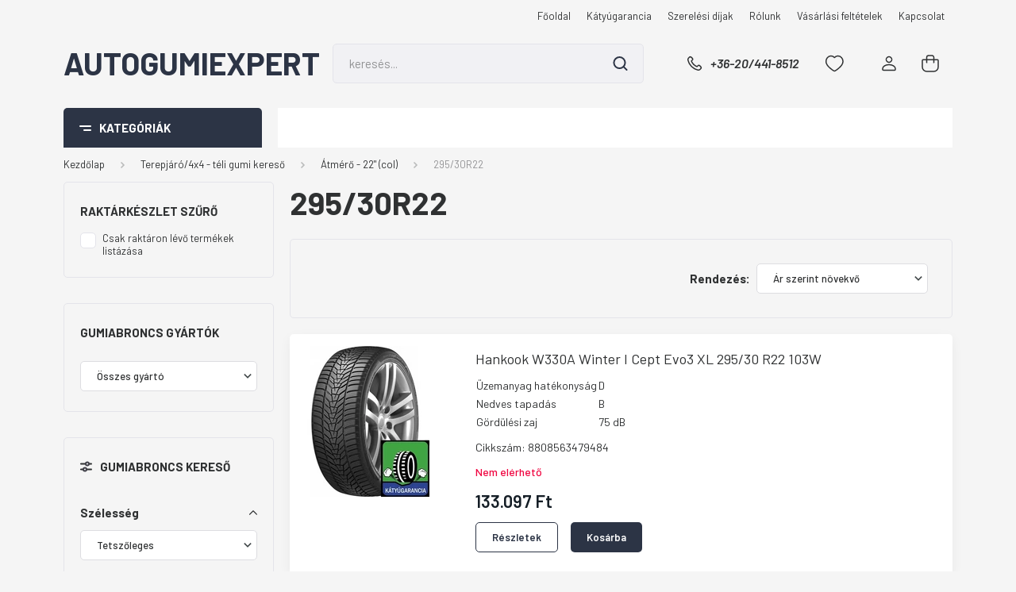

--- FILE ---
content_type: text/html; charset=UTF-8
request_url: https://www.autogumiexpert.hu/terepjaro4x4-teli-gumi-83/atmero-22-col-200/29530r22-2868
body_size: 58320
content:
<!DOCTYPE html>
<html lang="hu" dir="ltr">
<head>
    <title>295/30R22 - Átmérő - 22 (col) - Autógumi webáruház - www.autogumiexpert.hu - nyári gumi, téli gumi, négyévszakos gumi</title>
    <meta charset="utf-8">
    <meta name="keywords" content="295/30R22, Átmérő - 22 (col), Autógumi webáruház - www.autogumiexpert.hu - nyári gumi, téli gumi, négyévszakos gumi">
    <meta name="description" content="295/30R22 kategória ">
    <meta name="robots" content="index, follow">
    <meta property="og:title" content="" />
    <meta property="og:description" content="" />
    <meta property="og:type" content="website" />
    <meta property="og:url" content="https://www.autogumiexpert.hu/terepjaro4x4-teli-gumi-83/atmero-22-col-200/29530r22-2868" />
    <meta property="og:image" content="https://gumihaz.cdn.shoprenter.hu/custom/gumihaz/image/cache/w1200h628/product/Michelin_winter/michelin_pilot_alpin_5_suv_m.png.webp?lastmod=0.1674556433" />
    <link href="https://gumihaz.cdn.shoprenter.hu/custom/gumihaz/image/data/fav_icon.png?lastmod=1738074358.1674556433" rel="icon" />
    <link href="https://gumihaz.cdn.shoprenter.hu/custom/gumihaz/image/data/fav_icon.png?lastmod=1738074358.1674556433" rel="apple-touch-icon" />
    <base href="https://www.autogumiexpert.hu:443" />

    <meta name="viewport" content="width=device-width, initial-scale=1, maximum-scale=1, user-scalable=0">
            <link href="https://www.autogumiexpert.hu/terepjaro4x4-teli-gumi-83/atmero-22-col-200/29530r22-2868" rel="canonical">
    
            
                    
                <link rel="preconnect" href="https://fonts.gstatic.com" />
    <link rel="preload" as="style" href="https://fonts.googleapis.com/css2?family=Barlow:ital,wght@0,300;0,400;0,500;0,600;0,700;1,300;1,400;1,500;1,600;1,700&display=swap" />
    <link rel="stylesheet" href="https://fonts.googleapis.com/css2?family=Barlow:ital,wght@0,300;0,400;0,500;0,600;0,700;1,300;1,400;1,500;1,600;1,700&display=swap" media="print" onload="this.media='all'" />
    <noscript>
        <link rel="stylesheet" href="https://fonts.googleapis.com/css2?family=Barlow:ital,wght@0,300;0,400;0,500;0,600;0,700;1,300;1,400;1,500;1,600;1,700&display=swap" />
    </noscript>
    <link href="https://cdnjs.cloudflare.com/ajax/libs/fancybox/3.5.7/jquery.fancybox.min.css" rel="stylesheet" media="print" onload="this.media='all'"/>

            <link rel="stylesheet" href="https://gumihaz.cdn.shoprenter.hu/web/compiled/css/jquery_ui.css?v=1768402760" media="screen">
            <link rel="stylesheet" href="https://gumihaz.cdn.shoprenter.hu/custom/gumihaz/catalog/view/theme/madrid_global/style/1767723329.1689691390.0.1738074325.css?v=null.1674556433" media="all">
            <link rel="stylesheet" href="https://gumihaz.cdn.shoprenter.hu/custom/gumihaz/catalog/view/theme/madrid_global/stylesheet/stylesheet.css?v=1738074325" media="screen">
        <script>
        window.nonProductQuality = 80;
    </script>
    <script src="https://gumihaz.cdn.shoprenter.hu/catalog/view/javascript/jquery/jquery-1.10.2.min.js?v=1484139539"></script>

            
            
    
    <!-- Header JavaScript codes -->
            <script src="https://gumihaz.cdn.shoprenter.hu/web/compiled/js/countdown.js?v=1768402759"></script>
                    <script src="https://gumihaz.cdn.shoprenter.hu/web/compiled/js/base.js?v=1768402759"></script>
                    <script src="https://gumihaz.cdn.shoprenter.hu/web/compiled/js/before_starter2_head.js?v=1768402759"></script>
                    <script src="https://gumihaz.cdn.shoprenter.hu/web/compiled/js/before_starter2_productpage.js?v=1768402759"></script>
                    <script src="https://gumihaz.cdn.shoprenter.hu/web/compiled/js/listpage.js?v=1768402759"></script>
                    <script src="https://gumihaz.cdn.shoprenter.hu/catalog/view/javascript/addtocart/addtocart.js?v=1726839966"></script>
                    <!-- Header jQuery onLoad scripts -->
    <script>window.countdownFormat='%D:%H:%M:%S';var BASEURL='https://www.autogumiexpert.hu';Currency={"symbol_left":"","symbol_right":" Ft","decimal_place":0,"decimal_point":",","thousand_point":".","currency":"HUF","value":1};var widgetArray={"widget-34":true,"widget-31":true,"widget-32":true,"widget-33":true,"widget-system_price":true,"widget-system_manufacturer":true,"widget-15":true,"widget-26":true,"widget-27":true,"widget-23":true,"widget-18":true,"widget-19":true,"widget-20":true,"widget-24":true,"widget-25":true,"widget-21":true,"widget-28":true,"widget-22":true,"widget-29":true};$(document).ready(function(){});$(window).load(function(){$('.checkbox-list .slice-with-title .slice-options').hide()
$('.checkbox-list .slice-with-title .slice-title a').click(function(){$(this).parents('.slice').find('.slice-options').slideToggle('slow');});$('.radio-list .slice-with-title .slice-options').hide()
$('.radio-list .slice-with-title .slice-title a').click(function(){$(this).parents('.slice').find('.slice-options').slideToggle('slow');});window.filter_overlay.boxStatus=1;window.filter_overlay.contentStatus=0;});</script><script src="https://gumihaz.cdn.shoprenter.hu/web/compiled/js/vue/manifest.bundle.js?v=1768402756"></script><script>var ShopRenter=ShopRenter||{};ShopRenter.onCartUpdate=function(callable){document.addEventListener('cartChanged',callable)};ShopRenter.onItemAdd=function(callable){document.addEventListener('AddToCart',callable)};ShopRenter.onItemDelete=function(callable){document.addEventListener('deleteCart',callable)};ShopRenter.onSearchResultViewed=function(callable){document.addEventListener('AuroraSearchResultViewed',callable)};ShopRenter.onSubscribedForNewsletter=function(callable){document.addEventListener('AuroraSubscribedForNewsletter',callable)};ShopRenter.onCheckoutInitiated=function(callable){document.addEventListener('AuroraCheckoutInitiated',callable)};ShopRenter.onCheckoutShippingInfoAdded=function(callable){document.addEventListener('AuroraCheckoutShippingInfoAdded',callable)};ShopRenter.onCheckoutPaymentInfoAdded=function(callable){document.addEventListener('AuroraCheckoutPaymentInfoAdded',callable)};ShopRenter.onCheckoutOrderConfirmed=function(callable){document.addEventListener('AuroraCheckoutOrderConfirmed',callable)};ShopRenter.onCheckoutOrderPaid=function(callable){document.addEventListener('AuroraOrderPaid',callable)};ShopRenter.onCheckoutOrderPaidUnsuccessful=function(callable){document.addEventListener('AuroraOrderPaidUnsuccessful',callable)};ShopRenter.onProductPageViewed=function(callable){document.addEventListener('AuroraProductPageViewed',callable)};ShopRenter.onMarketingConsentChanged=function(callable){document.addEventListener('AuroraMarketingConsentChanged',callable)};ShopRenter.onCustomerRegistered=function(callable){document.addEventListener('AuroraCustomerRegistered',callable)};ShopRenter.onCustomerLoggedIn=function(callable){document.addEventListener('AuroraCustomerLoggedIn',callable)};ShopRenter.onCustomerUpdated=function(callable){document.addEventListener('AuroraCustomerUpdated',callable)};ShopRenter.onCartPageViewed=function(callable){document.addEventListener('AuroraCartPageViewed',callable)};ShopRenter.customer={"userId":0,"userClientIP":"18.222.206.204","userGroupId":8,"customerGroupTaxMode":"gross","customerGroupPriceMode":"gross_net_tax","email":"","phoneNumber":"","name":{"firstName":"","lastName":""}};ShopRenter.theme={"name":"madrid_global","family":"madrid","parent":""};ShopRenter.shop={"name":"gumihaz","locale":"hu","currency":{"code":"HUF","rate":1},"domain":"gumihaz.myshoprenter.hu"};ShopRenter.page={"route":"product\/list","queryString":"terepjaro4x4-teli-gumi-83\/atmero-22-col-200\/29530r22-2868"};ShopRenter.formSubmit=function(form,callback){callback();};let loadedAsyncScriptCount=0;function asyncScriptLoaded(position){loadedAsyncScriptCount++;if(position==='body'){if(document.querySelectorAll('.async-script-tag').length===loadedAsyncScriptCount){if(/complete|interactive|loaded/.test(document.readyState)){document.dispatchEvent(new CustomEvent('asyncScriptsLoaded',{}));}else{document.addEventListener('DOMContentLoaded',()=>{document.dispatchEvent(new CustomEvent('asyncScriptsLoaded',{}));});}}}}</script><script type="text/javascript"async class="async-script-tag"onload="asyncScriptLoaded('header')"src="https://static2.rapidsearch.dev/resultpage.js?shop=gumihaz.shoprenter.hu"></script><script type="text/javascript"src="https://gumihaz.cdn.shoprenter.hu/web/compiled/js/vue/customerEventDispatcher.bundle.js?v=1768402756"></script><!--Custom header scripts--><script id="barat_hud_sr_script">var hst=document.createElement("script");hst.src="//admin.fogyasztobarat.hu/h-api.js";hst.type="text/javascript";hst.setAttribute("data-id","1GBL7YGZ");hst.setAttribute("id","fbarat");var hs=document.getElementById("barat_hud_sr_script");hs.parentNode.insertBefore(hst,hs);</script>                
            
            
            
            <script type="text/javascript"src="https://gumihaz.cdn.shoprenter.hu/web/compiled/js/vue/dataLayer.bundle.js?v=1768402756"></script>
            
            
            
            
    
</head>

    
<body id="body" class="page-body product-list-body category-list-body madrid_global-body desktop-device-body vertical-category-menu " role="document">
<script>ShopRenter.theme.breakpoints={'xs':0,'sm':576,'md':768,'lg':992,'xl':1200,'xxl':1400}</script><div id="fb-root"></div><script>(function(d,s,id){var js,fjs=d.getElementsByTagName(s)[0];if(d.getElementById(id))return;js=d.createElement(s);js.id=id;js.src="//connect.facebook.net/hu_HU/sdk/xfbml.customerchat.js#xfbml=1&version=v2.12&autoLogAppEvents=1";fjs.parentNode.insertBefore(js,fjs);}(document,"script","facebook-jssdk"));</script>
                    
                <!-- page-wrap -->

                <div class="page-wrap">
                                                

    <header class="sticky-head">
        <div class="sticky-head-inner">
                    <div class="header-top-line">
                <div class="container">
                    <div class="header-top d-flex justify-content-end">
                        <!-- cached -->
    <ul class="nav headermenu-list">
                    <li class="nav-item">
                <a href="https://www.autogumiexpert.hu"
                   target="_self"
                   class="nav-link "
                    title="Főoldal"
                >
                    Főoldal
                </a>
                            </li>
                    <li class="nav-item">
                <a href="https://www.autogumiexpert.hu/katyugarancia-15"
                   target="_self"
                   class="nav-link "
                    title="Kátyúgarancia"
                >
                    Kátyúgarancia
                </a>
                            </li>
                    <li class="nav-item">
                <a href="https://www.autogumiexpert.hu/szerelesi-dijak-16"
                   target="_self"
                   class="nav-link "
                    title="Szerelési díjak"
                >
                    Szerelési díjak
                </a>
                            </li>
                    <li class="nav-item">
                <a href="https://www.autogumiexpert.hu/rolunk_4"
                   target="_self"
                   class="nav-link "
                    title="Rólunk"
                >
                    Rólunk
                </a>
                            </li>
                    <li class="nav-item">
                <a href="https://www.autogumiexpert.hu/vasarlasi_feltetelek_5"
                   target="_self"
                   class="nav-link "
                    title="Vásárlási feltételek"
                >
                    Vásárlási feltételek
                </a>
                            </li>
                    <li class="nav-item">
                <a href="https://www.autogumiexpert.hu/index.php?route=information/contact"
                   target="_self"
                   class="nav-link "
                    title="Kapcsolat"
                >
                    Kapcsolat
                </a>
                            </li>
            </ul>
    <!-- /cached -->
                        
                        
                    </div>
                </div>
            </div>
            <div class="header-middle-line ">
                <div class="container">
                    <div class="header-middle">
                        <nav class="navbar navbar-expand-lg">
                            <button id="js-hamburger-icon" class="d-flex d-lg-none" title="Menü">
                                <div class="hamburger-icon position-relative">
                                    <div class="hamburger-icon-line position-absolute line-1"></div>
                                    <div class="hamburger-icon-line position-absolute line-3"></div>
                                </div>
                            </button>
                                                            <!-- cached -->
    <a class="navbar-brand" href="/">AutoGumiExpert</a>
<!-- /cached -->
                                
<div class="dropdown search-module d-flex">
    <div class="input-group">
        <input class="form-control disableAutocomplete" type="text" placeholder="keresés..." value=""
               id="filter_keyword" 
               onclick="this.value=(this.value==this.defaultValue)?'':this.value;"/>
        <div class="input-group-append">
            <button title="Keresés" class="btn btn-link" onclick="moduleSearch();">
                <svg width="19" height="18" viewBox="0 0 19 18" fill="none" xmlns="http://www.w3.org/2000/svg">
    <path d="M17.4492 17L13.4492 13M8.47698 15.0555C4.59557 15.0555 1.44922 11.9092 1.44922 8.02776C1.44922 4.14635 4.59557 1 8.47698 1C12.3584 1 15.5047 4.14635 15.5047 8.02776C15.5047 11.9092 12.3584 15.0555 8.47698 15.0555Z" stroke="currentColor" stroke-width="2" stroke-linecap="round" stroke-linejoin="round"/>
</svg>

            </button>
        </div>
    </div>

    <input type="hidden" id="filter_description" value="0"/>
    <input type="hidden" id="search_shopname" value="gumihaz"/>
    <div id="results" class="dropdown-menu search-results p-0"></div>
</div>



                                                                                    <a class="nav-link header-phone-box header-middle-right-link d-none d-lg-flex" href="tel:+36-20/441-8512">
                                <svg width="24" height="24" viewBox="0 0 24 24" fill="none" xmlns="http://www.w3.org/2000/svg">
    <path fill-rule="evenodd" clip-rule="evenodd" d="M10.8561 13.1444C9.68615 11.9744 8.80415 10.6644 8.21815 9.33536C8.09415 9.05436 8.16715 8.72536 8.38415 8.50836L9.20315 7.69036C9.87415 7.01936 9.87415 6.07036 9.28815 5.48436L8.11415 4.31036C7.33315 3.52936 6.06715 3.52936 5.28615 4.31036L4.63415 4.96236C3.89315 5.70336 3.58415 6.77236 3.78415 7.83236C4.27815 10.4454 5.79615 13.3064 8.24515 15.7554C10.6941 18.2044 13.5551 19.7224 16.1681 20.2164C17.2281 20.4164 18.2971 20.1074 19.0381 19.3664L19.6891 18.7154C20.4701 17.9344 20.4701 16.6684 19.6891 15.8874L18.5161 14.7144C17.9301 14.1284 16.9801 14.1284 16.3951 14.7144L15.4921 15.6184C15.2751 15.8354 14.9461 15.9084 14.6651 15.7844C13.3361 15.1974 12.0261 14.3144 10.8561 13.1444Z" stroke="currentColor" stroke-width="1.5" stroke-linecap="round" stroke-linejoin="round"/>
</svg>

                                +36-20/441-8512
                            </a>
                                                                                    <div id="js-wishlist-module-wrapper">
                                <hx:include src="/_fragment?_path=_format%3Dhtml%26_locale%3Den%26_controller%3Dmodule%252Fwishlist&amp;_hash=eibXVzn1ySmbThil9FXEu%2BiH4vjoLf476mZTMsMWPoE%3D"></hx:include>
                            </div>
                                                        <!-- cached -->
    <ul class="nav login-list">
                    <li class="nav-item">
                <a class="nav-link header-middle-right-link" href="index.php?route=account/login" title="Belépés / Regisztráció">
                    <span class="header-user-icon">
                        <svg width="18" height="20" viewBox="0 0 18 20" fill="none" xmlns="http://www.w3.org/2000/svg">
    <path fill-rule="evenodd" clip-rule="evenodd" d="M11.4749 2.52513C12.8417 3.89197 12.8417 6.10804 11.4749 7.47488C10.1081 8.84172 7.89199 8.84172 6.52515 7.47488C5.15831 6.10804 5.15831 3.89197 6.52515 2.52513C7.89199 1.15829 10.1081 1.15829 11.4749 2.52513Z" stroke="currentColor" stroke-width="1.5" stroke-linecap="round" stroke-linejoin="round"/>
    <path fill-rule="evenodd" clip-rule="evenodd" d="M1 16.5V17.5C1 18.052 1.448 18.5 2 18.5H16C16.552 18.5 17 18.052 17 17.5V16.5C17 13.474 13.048 11.508 9 11.508C4.952 11.508 1 13.474 1 16.5Z" stroke="currentColor" stroke-width="1.5" stroke-linecap="round" stroke-linejoin="round"/>
</svg>

                    </span>
                </a>
            </li>
            </ul>
<!-- /cached -->
                            <div id="header-cart-wrapper">
                                <div id="js-cart">
                                    <hx:include src="/_fragment?_path=_format%3Dhtml%26_locale%3Den%26_controller%3Dmodule%252Fcart&amp;_hash=zVAIHLMTY2pOUbeCYSVwhridGb9xz5tqkkzjMf10ThI%3D"></hx:include>
                                </div>
                            </div>
                        </nav>
                    </div>
                </div>
            </div>
            <div class="header-bottom-line d-none d-lg-block">
                <div class="container">
                    


                    
            <div id="module_category_wrapper" class="module-category-wrapper">
        <div id="category" class="module content-module header-position category-module" >
                    <div class="module-head">
                            <span class="category-menu-hamburger-icon"></span>
                        <div class="module-head-title">Kategóriák</div>
        </div>
            <div class="module-body">
                    <div id="category-nav">
        

    <ul class="nav nav-pills category category-menu sf-menu sf-horizontal builded">
        <li id="cat_79" class="nav-item item category-list module-list parent even">
    <a href="https://www.autogumiexpert.hu/szemelyauto-nyari-gumi-79" class="nav-link">
                <span>Személygépkocsi - nyári gumi kereső</span>
    </a>
            <ul class="nav flex-column children"><li id="cat_147" class="nav-item item category-list module-list parent even">
    <a href="https://www.autogumiexpert.hu/szemelyauto-nyari-gumi-79/atmero-13-col-147" class="nav-link">
                <span>Átmérő - 13&quot; (col)</span>
    </a>
            <ul class="nav flex-column children"><li id="cat_155" class="nav-item item category-list module-list even">
    <a href="https://www.autogumiexpert.hu/szemelyauto-nyari-gumi-79/atmero-13-col-147/13570r13-155" class="nav-link">
                <span>135/70R13</span>
    </a>
    </li><li id="cat_156" class="nav-item item category-list module-list odd">
    <a href="https://www.autogumiexpert.hu/szemelyauto-nyari-gumi-79/atmero-13-col-147/13580r13-156" class="nav-link">
                <span>135/80R13</span>
    </a>
    </li><li id="cat_2169" class="nav-item item category-list module-list even">
    <a href="https://www.autogumiexpert.hu/szemelyauto-nyari-gumi-79/atmero-13-col-147/14560r13-2169" class="nav-link">
                <span>145/60R13</span>
    </a>
    </li><li id="cat_157" class="nav-item item category-list module-list odd">
    <a href="https://www.autogumiexpert.hu/szemelyauto-nyari-gumi-79/atmero-13-col-147/14570r13-157" class="nav-link">
                <span>145/70R13</span>
    </a>
    </li><li id="cat_163" class="nav-item item category-list module-list even">
    <a href="https://www.autogumiexpert.hu/szemelyauto-nyari-gumi-79/atmero-13-col-147/14580r13-163" class="nav-link">
                <span>145/80R13</span>
    </a>
    </li><li id="cat_218" class="nav-item item category-list module-list odd">
    <a href="https://www.autogumiexpert.hu/szemelyauto-nyari-gumi-79/atmero-13-col-147/15565r13-218" class="nav-link">
                <span>155/65R13</span>
    </a>
    </li><li id="cat_158" class="nav-item item category-list module-list even">
    <a href="https://www.autogumiexpert.hu/szemelyauto-nyari-gumi-79/atmero-13-col-147/15570r13-158" class="nav-link">
                <span>155/70R13</span>
    </a>
    </li><li id="cat_159" class="nav-item item category-list module-list odd">
    <a href="https://www.autogumiexpert.hu/szemelyauto-nyari-gumi-79/atmero-13-col-147/15580r13-159" class="nav-link">
                <span>155/80R13</span>
    </a>
    </li><li id="cat_162" class="nav-item item category-list module-list even">
    <a href="https://www.autogumiexpert.hu/szemelyauto-nyari-gumi-79/atmero-13-col-147/16565r13-162" class="nav-link">
                <span>165/65R13</span>
    </a>
    </li><li id="cat_160" class="nav-item item category-list module-list odd">
    <a href="https://www.autogumiexpert.hu/szemelyauto-nyari-gumi-79/atmero-13-col-147/16570r13-160" class="nav-link">
                <span>165/70R13</span>
    </a>
    </li><li id="cat_164" class="nav-item item category-list module-list even">
    <a href="https://www.autogumiexpert.hu/szemelyauto-nyari-gumi-79/atmero-13-col-147/16580r13-164" class="nav-link">
                <span>165/80R13</span>
    </a>
    </li><li id="cat_165" class="nav-item item category-list module-list odd">
    <a href="https://www.autogumiexpert.hu/szemelyauto-nyari-gumi-79/atmero-13-col-147/17560r13-165" class="nav-link">
                <span>175/60R13</span>
    </a>
    </li><li id="cat_220" class="nav-item item category-list module-list even">
    <a href="https://www.autogumiexpert.hu/szemelyauto-nyari-gumi-79/atmero-13-col-147/17565r13-220" class="nav-link">
                <span>175/65R13</span>
    </a>
    </li><li id="cat_161" class="nav-item item category-list module-list odd">
    <a href="https://www.autogumiexpert.hu/szemelyauto-nyari-gumi-79/atmero-13-col-147/17570r13-161" class="nav-link">
                <span>175/70R13</span>
    </a>
    </li><li id="cat_166" class="nav-item item category-list module-list even">
    <a href="https://www.autogumiexpert.hu/szemelyauto-nyari-gumi-79/atmero-13-col-147/18560r13-166" class="nav-link">
                <span>185/60R13</span>
    </a>
    </li><li id="cat_167" class="nav-item item category-list module-list odd">
    <a href="https://www.autogumiexpert.hu/szemelyauto-nyari-gumi-79/atmero-13-col-147/18570r13-167" class="nav-link">
                <span>185/70R13</span>
    </a>
    </li></ul>
    </li><li id="cat_146" class="nav-item item category-list module-list parent odd">
    <a href="https://www.autogumiexpert.hu/szemelyauto-nyari-gumi-79/atmero-14-col-146" class="nav-link">
                <span>Átmérő - 14&quot; (col)</span>
    </a>
            <ul class="nav flex-column children"><li id="cat_168" class="nav-item item category-list module-list even">
    <a href="https://www.autogumiexpert.hu/szemelyauto-nyari-gumi-79/atmero-14-col-146/15565r14-168" class="nav-link">
                <span>155/65R14</span>
    </a>
    </li><li id="cat_2170" class="nav-item item category-list module-list odd">
    <a href="https://www.autogumiexpert.hu/szemelyauto-nyari-gumi-79/atmero-14-col-146/15570r14-2170" class="nav-link">
                <span>155/70R14</span>
    </a>
    </li><li id="cat_169" class="nav-item item category-list module-list even">
    <a href="https://www.autogumiexpert.hu/szemelyauto-nyari-gumi-79/atmero-14-col-146/16560r14-169" class="nav-link">
                <span>165/60R14</span>
    </a>
    </li><li id="cat_170" class="nav-item item category-list module-list odd">
    <a href="https://www.autogumiexpert.hu/szemelyauto-nyari-gumi-79/atmero-14-col-146/16565r14-170" class="nav-link">
                <span>165/65R14</span>
    </a>
    </li><li id="cat_171" class="nav-item item category-list module-list even">
    <a href="https://www.autogumiexpert.hu/szemelyauto-nyari-gumi-79/atmero-14-col-146/16570r14-171" class="nav-link">
                <span>165/70R14</span>
    </a>
    </li><li id="cat_172" class="nav-item item category-list module-list odd">
    <a href="https://www.autogumiexpert.hu/szemelyauto-nyari-gumi-79/atmero-14-col-146/16580r14-172" class="nav-link">
                <span>165/80R14</span>
    </a>
    </li><li id="cat_173" class="nav-item item category-list module-list even">
    <a href="https://www.autogumiexpert.hu/szemelyauto-nyari-gumi-79/atmero-14-col-146/17560r14-173" class="nav-link">
                <span>175/60R14</span>
    </a>
    </li><li id="cat_174" class="nav-item item category-list module-list odd">
    <a href="https://www.autogumiexpert.hu/szemelyauto-nyari-gumi-79/atmero-14-col-146/17565r14-174" class="nav-link">
                <span>175/65R14</span>
    </a>
    </li><li id="cat_175" class="nav-item item category-list module-list even">
    <a href="https://www.autogumiexpert.hu/szemelyauto-nyari-gumi-79/atmero-14-col-146/17570r14-175" class="nav-link">
                <span>175/70R14</span>
    </a>
    </li><li id="cat_176" class="nav-item item category-list module-list odd">
    <a href="https://www.autogumiexpert.hu/szemelyauto-nyari-gumi-79/atmero-14-col-146/17580r14-176" class="nav-link">
                <span>175/80R14</span>
    </a>
    </li><li id="cat_177" class="nav-item item category-list module-list even">
    <a href="https://www.autogumiexpert.hu/szemelyauto-nyari-gumi-79/atmero-14-col-146/18555r14-177" class="nav-link">
                <span>185/55R14</span>
    </a>
    </li><li id="cat_178" class="nav-item item category-list module-list odd">
    <a href="https://www.autogumiexpert.hu/szemelyauto-nyari-gumi-79/atmero-14-col-146/18560r14-178" class="nav-link">
                <span>185/60R14</span>
    </a>
    </li><li id="cat_179" class="nav-item item category-list module-list even">
    <a href="https://www.autogumiexpert.hu/szemelyauto-nyari-gumi-79/atmero-14-col-146/18565r14-179" class="nav-link">
                <span>185/65R14</span>
    </a>
    </li><li id="cat_180" class="nav-item item category-list module-list odd">
    <a href="https://www.autogumiexpert.hu/szemelyauto-nyari-gumi-79/atmero-14-col-146/18570r14-180" class="nav-link">
                <span>185/70R14</span>
    </a>
    </li><li id="cat_2171" class="nav-item item category-list module-list even">
    <a href="https://www.autogumiexpert.hu/szemelyauto-nyari-gumi-79/atmero-14-col-146/18575r14-2171" class="nav-link">
                <span>185/75R14</span>
    </a>
    </li><li id="cat_181" class="nav-item item category-list module-list odd">
    <a href="https://www.autogumiexpert.hu/szemelyauto-nyari-gumi-79/atmero-14-col-146/19560r14-181" class="nav-link">
                <span>195/60R14</span>
    </a>
    </li><li id="cat_182" class="nav-item item category-list module-list even">
    <a href="https://www.autogumiexpert.hu/szemelyauto-nyari-gumi-79/atmero-14-col-146/19565r14-182" class="nav-link">
                <span>195/65R14</span>
    </a>
    </li><li id="cat_2162" class="nav-item item category-list module-list odd">
    <a href="https://www.autogumiexpert.hu/szemelyauto-nyari-gumi-79/atmero-14-col-146/19570r14-2162" class="nav-link">
                <span>195/70R14</span>
    </a>
    </li></ul>
    </li><li id="cat_90" class="nav-item item category-list module-list parent even">
    <a href="https://www.autogumiexpert.hu/szemelyauto-nyari-gumi-79/atmero-15-col-90" class="nav-link">
                <span>Átmérő - 15&quot; (col)</span>
    </a>
            <ul class="nav flex-column children"><li id="cat_2847" class="nav-item item category-list module-list even">
    <a href="https://www.autogumiexpert.hu/szemelyauto-nyari-gumi-79/atmero-15-col-90/13570r15-2847" class="nav-link">
                <span>135/70R15</span>
    </a>
    </li><li id="cat_93" class="nav-item item category-list module-list odd">
    <a href="https://www.autogumiexpert.hu/szemelyauto-nyari-gumi-79/atmero-15-col-90/14565r15-93" class="nav-link">
                <span>145/65R15</span>
    </a>
    </li><li id="cat_94" class="nav-item item category-list module-list even">
    <a href="https://www.autogumiexpert.hu/szemelyauto-nyari-gumi-79/atmero-15-col-90/15560r15-94" class="nav-link">
                <span>155/60R15</span>
    </a>
    </li><li id="cat_127" class="nav-item item category-list module-list odd">
    <a href="https://www.autogumiexpert.hu/szemelyauto-nyari-gumi-79/atmero-15-col-90/16560r15-127" class="nav-link">
                <span>165/60R15</span>
    </a>
    </li><li id="cat_128" class="nav-item item category-list module-list even">
    <a href="https://www.autogumiexpert.hu/szemelyauto-nyari-gumi-79/atmero-15-col-90/16565r15-128" class="nav-link">
                <span>165/65R15</span>
    </a>
    </li><li id="cat_129" class="nav-item item category-list module-list odd">
    <a href="https://www.autogumiexpert.hu/szemelyauto-nyari-gumi-79/atmero-15-col-90/17550r15-129" class="nav-link">
                <span>175/50R15</span>
    </a>
    </li><li id="cat_130" class="nav-item item category-list module-list even">
    <a href="https://www.autogumiexpert.hu/szemelyauto-nyari-gumi-79/atmero-15-col-90/17555r15-130" class="nav-link">
                <span>175/55R15</span>
    </a>
    </li><li id="cat_131" class="nav-item item category-list module-list odd">
    <a href="https://www.autogumiexpert.hu/szemelyauto-nyari-gumi-79/atmero-15-col-90/17560r15-131" class="nav-link">
                <span>175/60R15</span>
    </a>
    </li><li id="cat_132" class="nav-item item category-list module-list even">
    <a href="https://www.autogumiexpert.hu/szemelyauto-nyari-gumi-79/atmero-15-col-90/17565r15-132" class="nav-link">
                <span>175/65R15</span>
    </a>
    </li><li id="cat_133" class="nav-item item category-list module-list odd">
    <a href="https://www.autogumiexpert.hu/szemelyauto-nyari-gumi-79/atmero-15-col-90/18555r15-133" class="nav-link">
                <span>185/55R15</span>
    </a>
    </li><li id="cat_134" class="nav-item item category-list module-list even">
    <a href="https://www.autogumiexpert.hu/szemelyauto-nyari-gumi-79/atmero-15-col-90/18560r15-134" class="nav-link">
                <span>185/60R15</span>
    </a>
    </li><li id="cat_135" class="nav-item item category-list module-list odd">
    <a href="https://www.autogumiexpert.hu/szemelyauto-nyari-gumi-79/atmero-15-col-90/18565r15-135" class="nav-link">
                <span>185/65R15</span>
    </a>
    </li><li id="cat_136" class="nav-item item category-list module-list even">
    <a href="https://www.autogumiexpert.hu/szemelyauto-nyari-gumi-79/atmero-15-col-90/19545r15-136" class="nav-link">
                <span>195/45R15</span>
    </a>
    </li><li id="cat_137" class="nav-item item category-list module-list odd">
    <a href="https://www.autogumiexpert.hu/szemelyauto-nyari-gumi-79/atmero-15-col-90/19550r15-137" class="nav-link">
                <span>195/50R15</span>
    </a>
    </li><li id="cat_138" class="nav-item item category-list module-list even">
    <a href="https://www.autogumiexpert.hu/szemelyauto-nyari-gumi-79/atmero-15-col-90/19555r15-138" class="nav-link">
                <span>195/55R15</span>
    </a>
    </li><li id="cat_139" class="nav-item item category-list module-list odd">
    <a href="https://www.autogumiexpert.hu/szemelyauto-nyari-gumi-79/atmero-15-col-90/19560r15-139" class="nav-link">
                <span>195/60R15</span>
    </a>
    </li><li id="cat_140" class="nav-item item category-list module-list even">
    <a href="https://www.autogumiexpert.hu/szemelyauto-nyari-gumi-79/atmero-15-col-90/19565r15-140" class="nav-link">
                <span>195/65R15</span>
    </a>
    </li><li id="cat_141" class="nav-item item category-list module-list odd">
    <a href="https://www.autogumiexpert.hu/szemelyauto-nyari-gumi-79/atmero-15-col-90/20550r15-141" class="nav-link">
                <span>205/50R15</span>
    </a>
    </li><li id="cat_142" class="nav-item item category-list module-list even">
    <a href="https://www.autogumiexpert.hu/szemelyauto-nyari-gumi-79/atmero-15-col-90/20555r15-142" class="nav-link">
                <span>205/55R15</span>
    </a>
    </li><li id="cat_143" class="nav-item item category-list module-list odd">
    <a href="https://www.autogumiexpert.hu/szemelyauto-nyari-gumi-79/atmero-15-col-90/20560r15-143" class="nav-link">
                <span>205/60R15</span>
    </a>
    </li><li id="cat_144" class="nav-item item category-list module-list even">
    <a href="https://www.autogumiexpert.hu/szemelyauto-nyari-gumi-79/atmero-15-col-90/20565r15-144" class="nav-link">
                <span>205/65R15</span>
    </a>
    </li><li id="cat_145" class="nav-item item category-list module-list odd">
    <a href="https://www.autogumiexpert.hu/szemelyauto-nyari-gumi-79/atmero-15-col-90/21565r15-145" class="nav-link">
                <span>215/65R15</span>
    </a>
    </li></ul>
    </li><li id="cat_96" class="nav-item item category-list module-list parent odd">
    <a href="https://www.autogumiexpert.hu/szemelyauto-nyari-gumi-79/atmero-16-col-96" class="nav-link">
                <span>Átmérő - 16&quot; (col)</span>
    </a>
            <ul class="nav flex-column children"><li id="cat_3788" class="nav-item item category-list module-list even">
    <a href="https://www.autogumiexpert.hu/szemelyauto-nyari-gumi-79/atmero-16-col-96/17560r16-3788" class="nav-link">
                <span>175/60R16</span>
    </a>
    </li><li id="cat_100" class="nav-item item category-list module-list odd">
    <a href="https://www.autogumiexpert.hu/szemelyauto-nyari-gumi-79/atmero-16-col-96/18550r16-100" class="nav-link">
                <span>185/50R16</span>
    </a>
    </li><li id="cat_101" class="nav-item item category-list module-list even">
    <a href="https://www.autogumiexpert.hu/szemelyauto-nyari-gumi-79/atmero-16-col-96/18555r16-101" class="nav-link">
                <span>185/55R16</span>
    </a>
    </li><li id="cat_3774" class="nav-item item category-list module-list odd">
    <a href="https://www.autogumiexpert.hu/szemelyauto-nyari-gumi-79/atmero-16-col-96/18560r16-3774" class="nav-link">
                <span>185/60R16</span>
    </a>
    </li><li id="cat_104" class="nav-item item category-list module-list even">
    <a href="https://www.autogumiexpert.hu/szemelyauto-nyari-gumi-79/atmero-16-col-96/19545r16-104" class="nav-link">
                <span>195/45R16</span>
    </a>
    </li><li id="cat_105" class="nav-item item category-list module-list odd">
    <a href="https://www.autogumiexpert.hu/szemelyauto-nyari-gumi-79/atmero-16-col-96/19550r16-105" class="nav-link">
                <span>195/50R16</span>
    </a>
    </li><li id="cat_106" class="nav-item item category-list module-list even">
    <a href="https://www.autogumiexpert.hu/szemelyauto-nyari-gumi-79/atmero-16-col-96/19555r16-106" class="nav-link">
                <span>195/55R16</span>
    </a>
    </li><li id="cat_107" class="nav-item item category-list module-list odd">
    <a href="https://www.autogumiexpert.hu/szemelyauto-nyari-gumi-79/atmero-16-col-96/19560r16-107" class="nav-link">
                <span>195/60R16</span>
    </a>
    </li><li id="cat_108" class="nav-item item category-list module-list even">
    <a href="https://www.autogumiexpert.hu/szemelyauto-nyari-gumi-79/atmero-16-col-96/19565r16-108" class="nav-link">
                <span>195/65R16</span>
    </a>
    </li><li id="cat_110" class="nav-item item category-list module-list odd">
    <a href="https://www.autogumiexpert.hu/szemelyauto-nyari-gumi-79/atmero-16-col-96/20545r16-110" class="nav-link">
                <span>205/45R16</span>
    </a>
    </li><li id="cat_111" class="nav-item item category-list module-list even">
    <a href="https://www.autogumiexpert.hu/szemelyauto-nyari-gumi-79/atmero-16-col-96/20550r16-111" class="nav-link">
                <span>205/50R16</span>
    </a>
    </li><li id="cat_115" class="nav-item item category-list module-list odd">
    <a href="https://www.autogumiexpert.hu/szemelyauto-nyari-gumi-79/atmero-16-col-96/20555r16-115" class="nav-link">
                <span>205/55R16</span>
    </a>
    </li><li id="cat_116" class="nav-item item category-list module-list even">
    <a href="https://www.autogumiexpert.hu/szemelyauto-nyari-gumi-79/atmero-16-col-96/20560r16-116" class="nav-link">
                <span>205/60R16</span>
    </a>
    </li><li id="cat_2196" class="nav-item item category-list module-list odd">
    <a href="https://www.autogumiexpert.hu/szemelyauto-nyari-gumi-79/atmero-16-col-96/20565r16-2196" class="nav-link">
                <span>205/65R16</span>
    </a>
    </li><li id="cat_117" class="nav-item item category-list module-list even">
    <a href="https://www.autogumiexpert.hu/szemelyauto-nyari-gumi-79/atmero-16-col-96/20570r16-117" class="nav-link">
                <span>205/70R16</span>
    </a>
    </li><li id="cat_118" class="nav-item item category-list module-list odd">
    <a href="https://www.autogumiexpert.hu/szemelyauto-nyari-gumi-79/atmero-16-col-96/21540r16-118" class="nav-link">
                <span>215/40R16</span>
    </a>
    </li><li id="cat_119" class="nav-item item category-list module-list even">
    <a href="https://www.autogumiexpert.hu/szemelyauto-nyari-gumi-79/atmero-16-col-96/21545r16-119" class="nav-link">
                <span>215/45R16</span>
    </a>
    </li><li id="cat_120" class="nav-item item category-list module-list odd">
    <a href="https://www.autogumiexpert.hu/szemelyauto-nyari-gumi-79/atmero-16-col-96/21555r16-120" class="nav-link">
                <span>215/55R16</span>
    </a>
    </li><li id="cat_121" class="nav-item item category-list module-list even">
    <a href="https://www.autogumiexpert.hu/szemelyauto-nyari-gumi-79/atmero-16-col-96/21560r16-121" class="nav-link">
                <span>215/60R16</span>
    </a>
    </li><li id="cat_122" class="nav-item item category-list module-list odd">
    <a href="https://www.autogumiexpert.hu/szemelyauto-nyari-gumi-79/atmero-16-col-96/21565r16-122" class="nav-link">
                <span>215/65R16</span>
    </a>
    </li><li id="cat_123" class="nav-item item category-list module-list even">
    <a href="https://www.autogumiexpert.hu/szemelyauto-nyari-gumi-79/atmero-16-col-96/21570r16-123" class="nav-link">
                <span>215/70R16</span>
    </a>
    </li><li id="cat_113" class="nav-item item category-list module-list odd">
    <a href="https://www.autogumiexpert.hu/szemelyauto-nyari-gumi-79/atmero-16-col-96/22550r16-113" class="nav-link">
                <span>225/50R16</span>
    </a>
    </li><li id="cat_124" class="nav-item item category-list module-list even">
    <a href="https://www.autogumiexpert.hu/szemelyauto-nyari-gumi-79/atmero-16-col-96/22555r16-124" class="nav-link">
                <span>225/55R16</span>
    </a>
    </li><li id="cat_125" class="nav-item item category-list module-list odd">
    <a href="https://www.autogumiexpert.hu/szemelyauto-nyari-gumi-79/atmero-16-col-96/22560r16-125" class="nav-link">
                <span>225/60R16</span>
    </a>
    </li><li id="cat_126" class="nav-item item category-list module-list even">
    <a href="https://www.autogumiexpert.hu/szemelyauto-nyari-gumi-79/atmero-16-col-96/23560r16-126" class="nav-link">
                <span>235/60R16</span>
    </a>
    </li></ul>
    </li><li id="cat_148" class="nav-item item category-list module-list parent even">
    <a href="https://www.autogumiexpert.hu/szemelyauto-nyari-gumi-79/atmero-17-col-148" class="nav-link">
                <span>Átmérő - 17&quot; (col)</span>
    </a>
            <ul class="nav flex-column children"><li id="cat_3771" class="nav-item item category-list module-list even">
    <a href="https://www.autogumiexpert.hu/szemelyauto-nyari-gumi-79/atmero-17-col-148/17565r17-3771" class="nav-link">
                <span>175/65R17</span>
    </a>
    </li><li id="cat_583" class="nav-item item category-list module-list odd">
    <a href="https://www.autogumiexpert.hu/szemelyauto-nyari-gumi-79/atmero-17-col-148/19540r17-583" class="nav-link">
                <span>195/40R17</span>
    </a>
    </li><li id="cat_584" class="nav-item item category-list module-list even">
    <a href="https://www.autogumiexpert.hu/szemelyauto-nyari-gumi-79/atmero-17-col-148/19545r17-584" class="nav-link">
                <span>195/45R17</span>
    </a>
    </li><li id="cat_3814" class="nav-item item category-list module-list odd">
    <a href="https://www.autogumiexpert.hu/szemelyauto-nyari-gumi-79/atmero-17-col-148/19560r17-3814" class="nav-link">
                <span>195/60R17</span>
    </a>
    </li><li id="cat_585" class="nav-item item category-list module-list even">
    <a href="https://www.autogumiexpert.hu/szemelyauto-nyari-gumi-79/atmero-17-col-148/20540r17-585" class="nav-link">
                <span>205/40R17</span>
    </a>
    </li><li id="cat_586" class="nav-item item category-list module-list odd">
    <a href="https://www.autogumiexpert.hu/szemelyauto-nyari-gumi-79/atmero-17-col-148/20545r17-586" class="nav-link">
                <span>205/45R17</span>
    </a>
    </li><li id="cat_587" class="nav-item item category-list module-list even">
    <a href="https://www.autogumiexpert.hu/szemelyauto-nyari-gumi-79/atmero-17-col-148/20550r17-587" class="nav-link">
                <span>205/50R17</span>
    </a>
    </li><li id="cat_589" class="nav-item item category-list module-list odd">
    <a href="https://www.autogumiexpert.hu/szemelyauto-nyari-gumi-79/atmero-17-col-148/20555r17-589" class="nav-link">
                <span>205/55R17</span>
    </a>
    </li><li id="cat_217" class="nav-item item category-list module-list even">
    <a href="https://www.autogumiexpert.hu/szemelyauto-nyari-gumi-79/atmero-17-col-148/20560r17-217" class="nav-link">
                <span>205/60R17</span>
    </a>
    </li><li id="cat_2997" class="nav-item item category-list module-list odd">
    <a href="https://www.autogumiexpert.hu/szemelyauto-nyari-gumi-79/atmero-17-col-148/20565r17-2997" class="nav-link">
                <span>205/65R17</span>
    </a>
    </li><li id="cat_590" class="nav-item item category-list module-list even">
    <a href="https://www.autogumiexpert.hu/szemelyauto-nyari-gumi-79/atmero-17-col-148/21540r17-590" class="nav-link">
                <span>215/40R17</span>
    </a>
    </li><li id="cat_591" class="nav-item item category-list module-list odd">
    <a href="https://www.autogumiexpert.hu/szemelyauto-nyari-gumi-79/atmero-17-col-148/21545r17-591" class="nav-link">
                <span>215/45R17</span>
    </a>
    </li><li id="cat_592" class="nav-item item category-list module-list even">
    <a href="https://www.autogumiexpert.hu/szemelyauto-nyari-gumi-79/atmero-17-col-148/21550r17-592" class="nav-link">
                <span>215/50R17</span>
    </a>
    </li><li id="cat_593" class="nav-item item category-list module-list odd">
    <a href="https://www.autogumiexpert.hu/szemelyauto-nyari-gumi-79/atmero-17-col-148/21555r17-593" class="nav-link">
                <span>215/55R17</span>
    </a>
    </li><li id="cat_2164" class="nav-item item category-list module-list even">
    <a href="https://www.autogumiexpert.hu/szemelyauto-nyari-gumi-79/atmero-17-col-148/21560r17-2164" class="nav-link">
                <span>215/60R17</span>
    </a>
    </li><li id="cat_2182" class="nav-item item category-list module-list odd">
    <a href="https://www.autogumiexpert.hu/szemelyauto-nyari-gumi-79/atmero-17-col-148/21565r17-2182" class="nav-link">
                <span>215/65R17</span>
    </a>
    </li><li id="cat_2172" class="nav-item item category-list module-list even">
    <a href="https://www.autogumiexpert.hu/szemelyauto-nyari-gumi-79/atmero-17-col-148/22535r17-2172" class="nav-link">
                <span>225/35R17</span>
    </a>
    </li><li id="cat_594" class="nav-item item category-list module-list odd">
    <a href="https://www.autogumiexpert.hu/szemelyauto-nyari-gumi-79/atmero-17-col-148/22545r17-594" class="nav-link">
                <span>225/45R17</span>
    </a>
    </li><li id="cat_595" class="nav-item item category-list module-list even">
    <a href="https://www.autogumiexpert.hu/szemelyauto-nyari-gumi-79/atmero-17-col-148/22550r17-595" class="nav-link">
                <span>225/50R17</span>
    </a>
    </li><li id="cat_596" class="nav-item item category-list module-list odd">
    <a href="https://www.autogumiexpert.hu/szemelyauto-nyari-gumi-79/atmero-17-col-148/22555r17-596" class="nav-link">
                <span>225/55R17</span>
    </a>
    </li><li id="cat_597" class="nav-item item category-list module-list even">
    <a href="https://www.autogumiexpert.hu/szemelyauto-nyari-gumi-79/atmero-17-col-148/22560r17-597" class="nav-link">
                <span>225/60R17</span>
    </a>
    </li><li id="cat_604" class="nav-item item category-list module-list odd">
    <a href="https://www.autogumiexpert.hu/szemelyauto-nyari-gumi-79/atmero-17-col-148/24550r17-604" class="nav-link">
                <span>225/65R17</span>
    </a>
    </li><li id="cat_2173" class="nav-item item category-list module-list even">
    <a href="https://www.autogumiexpert.hu/szemelyauto-nyari-gumi-79/atmero-17-col-148/23540r17-2173" class="nav-link">
                <span>235/40R17</span>
    </a>
    </li><li id="cat_598" class="nav-item item category-list module-list odd">
    <a href="https://www.autogumiexpert.hu/szemelyauto-nyari-gumi-79/atmero-17-col-148/23545r17-598" class="nav-link">
                <span>235/45R17</span>
    </a>
    </li><li id="cat_599" class="nav-item item category-list module-list even">
    <a href="https://www.autogumiexpert.hu/szemelyauto-nyari-gumi-79/atmero-17-col-148/23550r17-599" class="nav-link">
                <span>235/50R17</span>
    </a>
    </li><li id="cat_600" class="nav-item item category-list module-list odd">
    <a href="https://www.autogumiexpert.hu/szemelyauto-nyari-gumi-79/atmero-17-col-148/23555r17-600" class="nav-link">
                <span>235/55R17</span>
    </a>
    </li><li id="cat_601" class="nav-item item category-list module-list even">
    <a href="https://www.autogumiexpert.hu/szemelyauto-nyari-gumi-79/atmero-17-col-148/23560r17-601" class="nav-link">
                <span>235/60R17</span>
    </a>
    </li><li id="cat_2998" class="nav-item item category-list module-list odd">
    <a href="https://www.autogumiexpert.hu/szemelyauto-nyari-gumi-79/atmero-17-col-148/23565r17-2998" class="nav-link">
                <span>235/65R17</span>
    </a>
    </li><li id="cat_602" class="nav-item item category-list module-list even">
    <a href="https://www.autogumiexpert.hu/szemelyauto-nyari-gumi-79/atmero-17-col-148/24540r17-602" class="nav-link">
                <span>245/40R17</span>
    </a>
    </li><li id="cat_603" class="nav-item item category-list module-list odd">
    <a href="https://www.autogumiexpert.hu/szemelyauto-nyari-gumi-79/atmero-17-col-148/24545r17-603" class="nav-link">
                <span>245/45R17</span>
    </a>
    </li><li id="cat_605" class="nav-item item category-list module-list even">
    <a href="https://www.autogumiexpert.hu/szemelyauto-nyari-gumi-79/atmero-17-col-148/24555r17-605" class="nav-link">
                <span>245/55R17</span>
    </a>
    </li><li id="cat_606" class="nav-item item category-list module-list odd">
    <a href="https://www.autogumiexpert.hu/szemelyauto-nyari-gumi-79/atmero-17-col-148/25540r17-606" class="nav-link">
                <span>255/40R17</span>
    </a>
    </li><li id="cat_607" class="nav-item item category-list module-list even">
    <a href="https://www.autogumiexpert.hu/szemelyauto-nyari-gumi-79/atmero-17-col-148/25545r17-607" class="nav-link">
                <span>255/45R17</span>
    </a>
    </li><li id="cat_609" class="nav-item item category-list module-list odd">
    <a href="https://www.autogumiexpert.hu/szemelyauto-nyari-gumi-79/atmero-17-col-148/28540r17-609" class="nav-link">
                <span>285/40R17</span>
    </a>
    </li><li id="cat_610" class="nav-item item category-list module-list even">
    <a href="https://www.autogumiexpert.hu/szemelyauto-nyari-gumi-79/atmero-17-col-148/33535r17-610" class="nav-link">
                <span>335/35R17</span>
    </a>
    </li></ul>
    </li><li id="cat_149" class="nav-item item category-list module-list parent odd">
    <a href="https://www.autogumiexpert.hu/szemelyauto-nyari-gumi-79/atmero-18-col-149" class="nav-link">
                <span>Átmérő - 18&quot; (col)</span>
    </a>
            <ul class="nav flex-column children"><li id="cat_3782" class="nav-item item category-list module-list even">
    <a href="https://www.autogumiexpert.hu/szemelyauto-nyari-gumi-79/atmero-18-col-149/17560r18-3782" class="nav-link">
                <span>175/60R18</span>
    </a>
    </li><li id="cat_658" class="nav-item item category-list module-list odd">
    <a href="https://www.autogumiexpert.hu/szemelyauto-nyari-gumi-79/atmero-18-col-149/25550r18-658" class="nav-link">
                <span>195/60R18</span>
    </a>
    </li><li id="cat_2851" class="nav-item item category-list module-list even">
    <a href="https://www.autogumiexpert.hu/szemelyauto-nyari-gumi-79/atmero-18-col-149/20540r18-2851" class="nav-link">
                <span>205/40R18</span>
    </a>
    </li><li id="cat_637" class="nav-item item category-list module-list odd">
    <a href="https://www.autogumiexpert.hu/szemelyauto-nyari-gumi-79/atmero-18-col-149/20545r18-637" class="nav-link">
                <span>205/45R18</span>
    </a>
    </li><li id="cat_638" class="nav-item item category-list module-list even">
    <a href="https://www.autogumiexpert.hu/szemelyauto-nyari-gumi-79/atmero-18-col-149/21535r18-638" class="nav-link">
                <span>215/35R18</span>
    </a>
    </li><li id="cat_639" class="nav-item item category-list module-list odd">
    <a href="https://www.autogumiexpert.hu/szemelyauto-nyari-gumi-79/atmero-18-col-149/21540r18-639" class="nav-link">
                <span>215/40R18</span>
    </a>
    </li><li id="cat_640" class="nav-item item category-list module-list even">
    <a href="https://www.autogumiexpert.hu/szemelyauto-nyari-gumi-79/atmero-18-col-149/21545r18-640" class="nav-link">
                <span>215/45R18</span>
    </a>
    </li><li id="cat_646" class="nav-item item category-list module-list odd">
    <a href="https://www.autogumiexpert.hu/szemelyauto-nyari-gumi-79/atmero-18-col-149/23535r18-646" class="nav-link">
                <span>215/50R18</span>
    </a>
    </li><li id="cat_2163" class="nav-item item category-list module-list even">
    <a href="https://www.autogumiexpert.hu/szemelyauto-nyari-gumi-79/atmero-18-col-149/21555r18-2163" class="nav-link">
                <span>215/55R18</span>
    </a>
    </li><li id="cat_3914" class="nav-item item category-list module-list odd">
    <a href="https://www.autogumiexpert.hu/szemelyauto-nyari-gumi-79/atmero-18-col-149/21560r18-3914" class="nav-link">
                <span>215/60R18</span>
    </a>
    </li><li id="cat_641" class="nav-item item category-list module-list even">
    <a href="https://www.autogumiexpert.hu/szemelyauto-nyari-gumi-79/atmero-18-col-149/22535r18-641" class="nav-link">
                <span>225/35R18</span>
    </a>
    </li><li id="cat_642" class="nav-item item category-list module-list odd">
    <a href="https://www.autogumiexpert.hu/szemelyauto-nyari-gumi-79/atmero-18-col-149/22540r18-642" class="nav-link">
                <span>225/40R18</span>
    </a>
    </li><li id="cat_643" class="nav-item item category-list module-list even">
    <a href="https://www.autogumiexpert.hu/szemelyauto-nyari-gumi-79/atmero-18-col-149/22545r18-643" class="nav-link">
                <span>225/45R18</span>
    </a>
    </li><li id="cat_644" class="nav-item item category-list module-list odd">
    <a href="https://www.autogumiexpert.hu/szemelyauto-nyari-gumi-79/atmero-18-col-149/22550r18-644" class="nav-link">
                <span>225/50R18</span>
    </a>
    </li><li id="cat_2183" class="nav-item item category-list module-list even">
    <a href="https://www.autogumiexpert.hu/szemelyauto-nyari-gumi-79/atmero-18-col-149/22555r18-2183" class="nav-link">
                <span>225/55R18</span>
    </a>
    </li><li id="cat_645" class="nav-item item category-list module-list odd">
    <a href="https://www.autogumiexpert.hu/szemelyauto-nyari-gumi-79/atmero-18-col-149/22560r18-645" class="nav-link">
                <span>225/60R18</span>
    </a>
    </li><li id="cat_647" class="nav-item item category-list module-list even">
    <a href="https://www.autogumiexpert.hu/szemelyauto-nyari-gumi-79/atmero-18-col-149/23540r18-647" class="nav-link">
                <span>235/40R18</span>
    </a>
    </li><li id="cat_648" class="nav-item item category-list module-list odd">
    <a href="https://www.autogumiexpert.hu/szemelyauto-nyari-gumi-79/atmero-18-col-149/23545r18-648" class="nav-link">
                <span>235/45R18</span>
    </a>
    </li><li id="cat_649" class="nav-item item category-list module-list even">
    <a href="https://www.autogumiexpert.hu/szemelyauto-nyari-gumi-79/atmero-18-col-149/23550r18-649" class="nav-link">
                <span>235/50R18</span>
    </a>
    </li><li id="cat_650" class="nav-item item category-list module-list odd">
    <a href="https://www.autogumiexpert.hu/szemelyauto-nyari-gumi-79/atmero-18-col-149/23555r18-650" class="nav-link">
                <span>235/55R18</span>
    </a>
    </li><li id="cat_2996" class="nav-item item category-list module-list even">
    <a href="https://www.autogumiexpert.hu/szemelyauto-nyari-gumi-79/atmero-18-col-149/23560r18-2996" class="nav-link">
                <span>235/60R18</span>
    </a>
    </li><li id="cat_651" class="nav-item item category-list module-list odd">
    <a href="https://www.autogumiexpert.hu/szemelyauto-nyari-gumi-79/atmero-18-col-149/24535r18-651" class="nav-link">
                <span>245/35R18</span>
    </a>
    </li><li id="cat_652" class="nav-item item category-list module-list even">
    <a href="https://www.autogumiexpert.hu/szemelyauto-nyari-gumi-79/atmero-18-col-149/24540r18-652" class="nav-link">
                <span>245/40R18</span>
    </a>
    </li><li id="cat_653" class="nav-item item category-list module-list odd">
    <a href="https://www.autogumiexpert.hu/szemelyauto-nyari-gumi-79/atmero-18-col-149/24545r18-653" class="nav-link">
                <span>245/45R18</span>
    </a>
    </li><li id="cat_654" class="nav-item item category-list module-list even">
    <a href="https://www.autogumiexpert.hu/szemelyauto-nyari-gumi-79/atmero-18-col-149/24550r18-654" class="nav-link">
                <span>245/50R18</span>
    </a>
    </li><li id="cat_655" class="nav-item item category-list module-list odd">
    <a href="https://www.autogumiexpert.hu/szemelyauto-nyari-gumi-79/atmero-18-col-149/25535r18-655" class="nav-link">
                <span>255/35R18</span>
    </a>
    </li><li id="cat_656" class="nav-item item category-list module-list even">
    <a href="https://www.autogumiexpert.hu/szemelyauto-nyari-gumi-79/atmero-18-col-149/25540r18-656" class="nav-link">
                <span>255/40R18</span>
    </a>
    </li><li id="cat_657" class="nav-item item category-list module-list odd">
    <a href="https://www.autogumiexpert.hu/szemelyauto-nyari-gumi-79/atmero-18-col-149/25545r18-657" class="nav-link">
                <span>255/45R18</span>
    </a>
    </li><li id="cat_666" class="nav-item item category-list module-list even">
    <a href="https://www.autogumiexpert.hu/szemelyauto-nyari-gumi-79/atmero-18-col-149/28540r18-666" class="nav-link">
                <span>255/50R18</span>
    </a>
    </li><li id="cat_3769" class="nav-item item category-list module-list odd">
    <a href="https://www.autogumiexpert.hu/szemelyauto-nyari-gumi-79/atmero-18-col-149/25555r18-3769" class="nav-link">
                <span>255/55R18</span>
    </a>
    </li><li id="cat_659" class="nav-item item category-list module-list even">
    <a href="https://www.autogumiexpert.hu/szemelyauto-nyari-gumi-79/atmero-18-col-149/26535r18-659" class="nav-link">
                <span>265/35R18</span>
    </a>
    </li><li id="cat_660" class="nav-item item category-list module-list odd">
    <a href="https://www.autogumiexpert.hu/szemelyauto-nyari-gumi-79/atmero-18-col-149/26540r18-660" class="nav-link">
                <span>265/40R18</span>
    </a>
    </li><li id="cat_2949" class="nav-item item category-list module-list even">
    <a href="https://www.autogumiexpert.hu/szemelyauto-nyari-gumi-79/atmero-18-col-149/26545r18-2949" class="nav-link">
                <span>265/45R18</span>
    </a>
    </li><li id="cat_661" class="nav-item item category-list module-list odd">
    <a href="https://www.autogumiexpert.hu/szemelyauto-nyari-gumi-79/atmero-18-col-149/27535r18-661" class="nav-link">
                <span>275/35R18</span>
    </a>
    </li><li id="cat_662" class="nav-item item category-list module-list even">
    <a href="https://www.autogumiexpert.hu/szemelyauto-nyari-gumi-79/atmero-18-col-149/27540r18-662" class="nav-link">
                <span>275/40R18</span>
    </a>
    </li><li id="cat_663" class="nav-item item category-list module-list odd">
    <a href="https://www.autogumiexpert.hu/szemelyauto-nyari-gumi-79/atmero-18-col-149/27545r18-663" class="nav-link">
                <span>275/45R18</span>
    </a>
    </li><li id="cat_664" class="nav-item item category-list module-list even">
    <a href="https://www.autogumiexpert.hu/szemelyauto-nyari-gumi-79/atmero-18-col-149/28530r18-664" class="nav-link">
                <span>285/30R18</span>
    </a>
    </li><li id="cat_665" class="nav-item item category-list module-list odd">
    <a href="https://www.autogumiexpert.hu/szemelyauto-nyari-gumi-79/atmero-18-col-149/28535r18-665" class="nav-link">
                <span>285/35R18</span>
    </a>
    </li><li id="cat_667" class="nav-item item category-list module-list even">
    <a href="https://www.autogumiexpert.hu/szemelyauto-nyari-gumi-79/atmero-18-col-149/28545r18-667" class="nav-link">
                <span>285/45R18</span>
    </a>
    </li><li id="cat_668" class="nav-item item category-list module-list odd">
    <a href="https://www.autogumiexpert.hu/szemelyauto-nyari-gumi-79/atmero-18-col-149/29530r18-668" class="nav-link">
                <span>295/30R18</span>
    </a>
    </li><li id="cat_669" class="nav-item item category-list module-list even">
    <a href="https://www.autogumiexpert.hu/szemelyauto-nyari-gumi-79/atmero-18-col-149/29535r18-669" class="nav-link">
                <span>295/35R18</span>
    </a>
    </li><li id="cat_670" class="nav-item item category-list module-list odd">
    <a href="https://www.autogumiexpert.hu/szemelyauto-nyari-gumi-79/atmero-18-col-149/31530r18-670" class="nav-link">
                <span>315/30R18</span>
    </a>
    </li><li id="cat_671" class="nav-item item category-list module-list even">
    <a href="https://www.autogumiexpert.hu/szemelyauto-nyari-gumi-79/atmero-18-col-149/33530r18-671" class="nav-link">
                <span>335/30R18</span>
    </a>
    </li></ul>
    </li><li id="cat_150" class="nav-item item category-list module-list parent even">
    <a href="https://www.autogumiexpert.hu/szemelyauto-nyari-gumi-79/atmero-19-col-150" class="nav-link">
                <span>Átmérő - 19&quot; (col)</span>
    </a>
            <ul class="nav flex-column children"><li id="cat_2992" class="nav-item item category-list module-list even">
    <a href="https://www.autogumiexpert.hu/szemelyauto-nyari-gumi-79/atmero-19-col-150/15570r19-2992" class="nav-link">
                <span>155/70R19</span>
    </a>
    </li><li id="cat_2993" class="nav-item item category-list module-list odd">
    <a href="https://www.autogumiexpert.hu/szemelyauto-nyari-gumi-79/atmero-19-col-150/17560r19-2993" class="nav-link">
                <span>175/60R19</span>
    </a>
    </li><li id="cat_3784" class="nav-item item category-list module-list even">
    <a href="https://www.autogumiexpert.hu/szemelyauto-nyari-gumi-79/atmero-19-col-150/19555r19-3784" class="nav-link">
                <span>195/55R19</span>
    </a>
    </li><li id="cat_2946" class="nav-item item category-list module-list odd">
    <a href="https://www.autogumiexpert.hu/szemelyauto-nyari-gumi-79/atmero-19-col-150/20550r19-2946" class="nav-link">
                <span>205/50R19</span>
    </a>
    </li><li id="cat_2947" class="nav-item item category-list module-list even">
    <a href="https://www.autogumiexpert.hu/szemelyauto-nyari-gumi-79/atmero-19-col-150/20555r19-2947" class="nav-link">
                <span>205/55R19</span>
    </a>
    </li><li id="cat_690" class="nav-item item category-list module-list odd">
    <a href="https://www.autogumiexpert.hu/szemelyauto-nyari-gumi-79/atmero-19-col-150/21535r19-690" class="nav-link">
                <span>215/35R19</span>
    </a>
    </li><li id="cat_2944" class="nav-item item category-list module-list even">
    <a href="https://www.autogumiexpert.hu/szemelyauto-nyari-gumi-79/atmero-19-col-150/21550r19-2944" class="nav-link">
                <span>215/50R19</span>
    </a>
    </li><li id="cat_691" class="nav-item item category-list module-list odd">
    <a href="https://www.autogumiexpert.hu/szemelyauto-nyari-gumi-79/atmero-19-col-150/22535r19-691" class="nav-link">
                <span>225/35R19</span>
    </a>
    </li><li id="cat_692" class="nav-item item category-list module-list even">
    <a href="https://www.autogumiexpert.hu/szemelyauto-nyari-gumi-79/atmero-19-col-150/22540r19-692" class="nav-link">
                <span>225/40R19</span>
    </a>
    </li><li id="cat_693" class="nav-item item category-list module-list odd">
    <a href="https://www.autogumiexpert.hu/szemelyauto-nyari-gumi-79/atmero-19-col-150/22545r19-693" class="nav-link">
                <span>225/45R19</span>
    </a>
    </li><li id="cat_3815" class="nav-item item category-list module-list even">
    <a href="https://www.autogumiexpert.hu/szemelyauto-nyari-gumi-79/atmero-19-col-150/22550r19-3815" class="nav-link">
                <span>225/50R19</span>
    </a>
    </li><li id="cat_2982" class="nav-item item category-list module-list odd">
    <a href="https://www.autogumiexpert.hu/szemelyauto-nyari-gumi-79/atmero-19-col-150/22555r19-2982" class="nav-link">
                <span>225/55R19</span>
    </a>
    </li><li id="cat_2981" class="nav-item item category-list module-list even">
    <a href="https://www.autogumiexpert.hu/szemelyauto-nyari-gumi-79/atmero-19-col-150/23530r19-2981" class="nav-link">
                <span>235/30R19</span>
    </a>
    </li><li id="cat_694" class="nav-item item category-list module-list odd">
    <a href="https://www.autogumiexpert.hu/szemelyauto-nyari-gumi-79/atmero-19-col-150/23535r19-694" class="nav-link">
                <span>235/35R19</span>
    </a>
    </li><li id="cat_695" class="nav-item item category-list module-list even">
    <a href="https://www.autogumiexpert.hu/szemelyauto-nyari-gumi-79/atmero-19-col-150/23540r19-695" class="nav-link">
                <span>235/40R19</span>
    </a>
    </li><li id="cat_696" class="nav-item item category-list module-list odd">
    <a href="https://www.autogumiexpert.hu/szemelyauto-nyari-gumi-79/atmero-19-col-150/23545r19-696" class="nav-link">
                <span>235/45R19</span>
    </a>
    </li><li id="cat_721" class="nav-item item category-list module-list even">
    <a href="https://www.autogumiexpert.hu/szemelyauto-nyari-gumi-79/atmero-19-col-150/23550r19-721" class="nav-link">
                <span>235/50R19</span>
    </a>
    </li><li id="cat_2948" class="nav-item item category-list module-list odd">
    <a href="https://www.autogumiexpert.hu/szemelyauto-nyari-gumi-79/atmero-19-col-150/23555r19-2948" class="nav-link">
                <span>235/55R19</span>
    </a>
    </li><li id="cat_3817" class="nav-item item category-list module-list even">
    <a href="https://www.autogumiexpert.hu/szemelyauto-nyari-gumi-79/atmero-19-col-150/23560r19-3817" class="nav-link">
                <span>235/60R19</span>
    </a>
    </li><li id="cat_697" class="nav-item item category-list module-list odd">
    <a href="https://www.autogumiexpert.hu/szemelyauto-nyari-gumi-79/atmero-19-col-150/24530r19-697" class="nav-link">
                <span>245/30R19</span>
    </a>
    </li><li id="cat_698" class="nav-item item category-list module-list even">
    <a href="https://www.autogumiexpert.hu/szemelyauto-nyari-gumi-79/atmero-19-col-150/24535r19-698" class="nav-link">
                <span>245/35R19</span>
    </a>
    </li><li id="cat_699" class="nav-item item category-list module-list odd">
    <a href="https://www.autogumiexpert.hu/szemelyauto-nyari-gumi-79/atmero-19-col-150/24540r19-699" class="nav-link">
                <span>245/40R19</span>
    </a>
    </li><li id="cat_700" class="nav-item item category-list module-list even">
    <a href="https://www.autogumiexpert.hu/szemelyauto-nyari-gumi-79/atmero-19-col-150/24545r19-700" class="nav-link">
                <span>245/45R19</span>
    </a>
    </li><li id="cat_2994" class="nav-item item category-list module-list odd">
    <a href="https://www.autogumiexpert.hu/szemelyauto-nyari-gumi-79/atmero-19-col-150/24550r19-2994" class="nav-link">
                <span>245/50R19</span>
    </a>
    </li><li id="cat_701" class="nav-item item category-list module-list even">
    <a href="https://www.autogumiexpert.hu/szemelyauto-nyari-gumi-79/atmero-19-col-150/25530r19-701" class="nav-link">
                <span>255/30R19</span>
    </a>
    </li><li id="cat_702" class="nav-item item category-list module-list odd">
    <a href="https://www.autogumiexpert.hu/szemelyauto-nyari-gumi-79/atmero-19-col-150/25535r19-702" class="nav-link">
                <span>255/35R19</span>
    </a>
    </li><li id="cat_703" class="nav-item item category-list module-list even">
    <a href="https://www.autogumiexpert.hu/szemelyauto-nyari-gumi-79/atmero-19-col-150/25540r19-703" class="nav-link">
                <span>255/40R19</span>
    </a>
    </li><li id="cat_704" class="nav-item item category-list module-list odd">
    <a href="https://www.autogumiexpert.hu/szemelyauto-nyari-gumi-79/atmero-19-col-150/25545r19-704" class="nav-link">
                <span>255/45R19</span>
    </a>
    </li><li id="cat_2945" class="nav-item item category-list module-list even">
    <a href="https://www.autogumiexpert.hu/szemelyauto-nyari-gumi-79/atmero-19-col-150/25550r19-2945" class="nav-link">
                <span>255/50R19</span>
    </a>
    </li><li id="cat_2995" class="nav-item item category-list module-list odd">
    <a href="https://www.autogumiexpert.hu/szemelyauto-nyari-gumi-79/atmero-19-col-150/25555r19-2995" class="nav-link">
                <span>255/55R19</span>
    </a>
    </li><li id="cat_706" class="nav-item item category-list module-list even">
    <a href="https://www.autogumiexpert.hu/szemelyauto-nyari-gumi-79/atmero-19-col-150/26530r19-706" class="nav-link">
                <span>265/30R19</span>
    </a>
    </li><li id="cat_707" class="nav-item item category-list module-list odd">
    <a href="https://www.autogumiexpert.hu/szemelyauto-nyari-gumi-79/atmero-19-col-150/26535r19-707" class="nav-link">
                <span>265/35R19</span>
    </a>
    </li><li id="cat_708" class="nav-item item category-list module-list even">
    <a href="https://www.autogumiexpert.hu/szemelyauto-nyari-gumi-79/atmero-19-col-150/26540r19-708" class="nav-link">
                <span>265/40R19</span>
    </a>
    </li><li id="cat_723" class="nav-item item category-list module-list odd">
    <a href="https://www.autogumiexpert.hu/szemelyauto-nyari-gumi-79/atmero-19-col-150/26545r19-723" class="nav-link">
                <span>265/45R19</span>
    </a>
    </li><li id="cat_724" class="nav-item item category-list module-list even">
    <a href="https://www.autogumiexpert.hu/szemelyauto-nyari-gumi-79/atmero-19-col-150/26555r19-724" class="nav-link">
                <span>265/55R19</span>
    </a>
    </li><li id="cat_709" class="nav-item item category-list module-list odd">
    <a href="https://www.autogumiexpert.hu/szemelyauto-nyari-gumi-79/atmero-19-col-150/27530r19-709" class="nav-link">
                <span>275/30R19</span>
    </a>
    </li><li id="cat_710" class="nav-item item category-list module-list even">
    <a href="https://www.autogumiexpert.hu/szemelyauto-nyari-gumi-79/atmero-19-col-150/27535r19-710" class="nav-link">
                <span>275/35R19</span>
    </a>
    </li><li id="cat_711" class="nav-item item category-list module-list odd">
    <a href="https://www.autogumiexpert.hu/szemelyauto-nyari-gumi-79/atmero-19-col-150/27540r19-711" class="nav-link">
                <span>275/40R19</span>
    </a>
    </li><li id="cat_722" class="nav-item item category-list module-list even">
    <a href="https://www.autogumiexpert.hu/szemelyauto-nyari-gumi-79/atmero-19-col-150/23560r19-722" class="nav-link">
                <span>275/45R19</span>
    </a>
    </li><li id="cat_712" class="nav-item item category-list module-list odd">
    <a href="https://www.autogumiexpert.hu/szemelyauto-nyari-gumi-79/atmero-19-col-150/27550r19-712" class="nav-link">
                <span>275/50R19</span>
    </a>
    </li><li id="cat_713" class="nav-item item category-list module-list even">
    <a href="https://www.autogumiexpert.hu/szemelyauto-nyari-gumi-79/atmero-19-col-150/28530r19-713" class="nav-link">
                <span>285/30R19</span>
    </a>
    </li><li id="cat_714" class="nav-item item category-list module-list odd">
    <a href="https://www.autogumiexpert.hu/szemelyauto-nyari-gumi-79/atmero-19-col-150/28535r19-714" class="nav-link">
                <span>285/35R19</span>
    </a>
    </li><li id="cat_715" class="nav-item item category-list module-list even">
    <a href="https://www.autogumiexpert.hu/szemelyauto-nyari-gumi-79/atmero-19-col-150/28540r19-715" class="nav-link">
                <span>285/40R19</span>
    </a>
    </li><li id="cat_720" class="nav-item item category-list module-list odd">
    <a href="https://www.autogumiexpert.hu/szemelyauto-nyari-gumi-79/atmero-19-col-150/35530r19-720" class="nav-link">
                <span>285/45R19</span>
    </a>
    </li><li id="cat_716" class="nav-item item category-list module-list even">
    <a href="https://www.autogumiexpert.hu/szemelyauto-nyari-gumi-79/atmero-19-col-150/29530r19-716" class="nav-link">
                <span>295/30R19</span>
    </a>
    </li><li id="cat_717" class="nav-item item category-list module-list odd">
    <a href="https://www.autogumiexpert.hu/szemelyauto-nyari-gumi-79/atmero-19-col-150/29535r19-717" class="nav-link">
                <span>295/35R19</span>
    </a>
    </li><li id="cat_718" class="nav-item item category-list module-list even">
    <a href="https://www.autogumiexpert.hu/szemelyauto-nyari-gumi-79/atmero-19-col-150/29540r19-718" class="nav-link">
                <span>295/40R19</span>
    </a>
    </li><li id="cat_719" class="nav-item item category-list module-list odd">
    <a href="https://www.autogumiexpert.hu/szemelyauto-nyari-gumi-79/atmero-19-col-150/30530r19-719" class="nav-link">
                <span>305/30R19</span>
    </a>
    </li><li id="cat_2980" class="nav-item item category-list module-list even">
    <a href="https://www.autogumiexpert.hu/szemelyauto-nyari-gumi-79/atmero-19-col-150/30535r19-2980" class="nav-link">
                <span>305/35R19</span>
    </a>
    </li><li id="cat_2979" class="nav-item item category-list module-list odd">
    <a href="https://www.autogumiexpert.hu/szemelyauto-nyari-gumi-79/atmero-19-col-150/32530r19-2979" class="nav-link">
                <span>325/30R19</span>
    </a>
    </li><li id="cat_705" class="nav-item item category-list module-list even">
    <a href="https://www.autogumiexpert.hu/szemelyauto-nyari-gumi-79/atmero-19-col-150/25555r19-705" class="nav-link">
                <span>345/30R19</span>
    </a>
    </li></ul>
    </li><li id="cat_151" class="nav-item item category-list module-list parent odd">
    <a href="https://www.autogumiexpert.hu/szemelyauto-nyari-gumi-79/atmero-20-col-151" class="nav-link">
                <span>Átmérő - 20&quot; (col)</span>
    </a>
            <ul class="nav flex-column children"><li id="cat_2989" class="nav-item item category-list module-list even">
    <a href="https://www.autogumiexpert.hu/szemelyauto-nyari-gumi-79/atmero-20-col-151/15560r20-2989" class="nav-link">
                <span>155/60R20</span>
    </a>
    </li><li id="cat_2990" class="nav-item item category-list module-list odd">
    <a href="https://www.autogumiexpert.hu/szemelyauto-nyari-gumi-79/atmero-20-col-151/17555r20-2990" class="nav-link">
                <span>175/55R20</span>
    </a>
    </li><li id="cat_3790" class="nav-item item category-list module-list even">
    <a href="https://www.autogumiexpert.hu/szemelyauto-nyari-gumi-79/atmero-20-col-151/19550r20-3790" class="nav-link">
                <span>195/50R20</span>
    </a>
    </li><li id="cat_742" class="nav-item item category-list module-list odd">
    <a href="https://www.autogumiexpert.hu/szemelyauto-nyari-gumi-79/atmero-20-col-151/19555r20-742" class="nav-link">
                <span>195/55R20</span>
    </a>
    </li><li id="cat_2942" class="nav-item item category-list module-list even">
    <a href="https://www.autogumiexpert.hu/szemelyauto-nyari-gumi-79/atmero-20-col-151/21545r20-2942" class="nav-link">
                <span>215/45R20</span>
    </a>
    </li><li id="cat_752" class="nav-item item category-list module-list odd">
    <a href="https://www.autogumiexpert.hu/szemelyauto-nyari-gumi-79/atmero-20-col-151/25555r20-752" class="nav-link">
                <span>225/30R20</span>
    </a>
    </li><li id="cat_743" class="nav-item item category-list module-list even">
    <a href="https://www.autogumiexpert.hu/szemelyauto-nyari-gumi-79/atmero-20-col-151/22535r20-743" class="nav-link">
                <span>225/35R20</span>
    </a>
    </li><li id="cat_2850" class="nav-item item category-list module-list odd">
    <a href="https://www.autogumiexpert.hu/szemelyauto-nyari-gumi-79/atmero-20-col-151/22540r20-2850" class="nav-link">
                <span>225/40R20</span>
    </a>
    </li><li id="cat_745" class="nav-item item category-list module-list even">
    <a href="https://www.autogumiexpert.hu/szemelyauto-nyari-gumi-79/atmero-20-col-151/23530r20-745" class="nav-link">
                <span>235/30R20</span>
    </a>
    </li><li id="cat_744" class="nav-item item category-list module-list odd">
    <a href="https://www.autogumiexpert.hu/szemelyauto-nyari-gumi-79/atmero-20-col-151/23535r20-744" class="nav-link">
                <span>235/35R20</span>
    </a>
    </li><li id="cat_776" class="nav-item item category-list module-list even">
    <a href="https://www.autogumiexpert.hu/szemelyauto-nyari-gumi-79/atmero-20-col-151/23540r20-776" class="nav-link">
                <span>235/40R20</span>
    </a>
    </li><li id="cat_2943" class="nav-item item category-list module-list odd">
    <a href="https://www.autogumiexpert.hu/szemelyauto-nyari-gumi-79/atmero-20-col-151/23545r20-2943" class="nav-link">
                <span>235/45R20</span>
    </a>
    </li><li id="cat_608" class="nav-item item category-list module-list even">
    <a href="https://www.autogumiexpert.hu/szemelyauto-nyari-gumi-79/atmero-20-col-151/27540r17-608" class="nav-link">
                <span>235/50R20</span>
    </a>
    </li><li id="cat_492" class="nav-item item category-list module-list odd">
    <a href="https://www.autogumiexpert.hu/szemelyauto-nyari-gumi-79/atmero-20-col-151/23560r20-492" class="nav-link">
                <span>235/60R20</span>
    </a>
    </li><li id="cat_746" class="nav-item item category-list module-list even">
    <a href="https://www.autogumiexpert.hu/szemelyauto-nyari-gumi-79/atmero-20-col-151/24530r20-746" class="nav-link">
                <span>245/30R20</span>
    </a>
    </li><li id="cat_747" class="nav-item item category-list module-list odd">
    <a href="https://www.autogumiexpert.hu/szemelyauto-nyari-gumi-79/atmero-20-col-151/24535r20-747" class="nav-link">
                <span>245/35R20</span>
    </a>
    </li><li id="cat_748" class="nav-item item category-list module-list even">
    <a href="https://www.autogumiexpert.hu/szemelyauto-nyari-gumi-79/atmero-20-col-151/24540r20-748" class="nav-link">
                <span>245/40R20</span>
    </a>
    </li><li id="cat_2185" class="nav-item item category-list module-list odd">
    <a href="https://www.autogumiexpert.hu/szemelyauto-nyari-gumi-79/atmero-20-col-151/24545r20-2185" class="nav-link">
                <span>245/45R20</span>
    </a>
    </li><li id="cat_749" class="nav-item item category-list module-list even">
    <a href="https://www.autogumiexpert.hu/szemelyauto-nyari-gumi-79/atmero-20-col-151/25530r20-749" class="nav-link">
                <span>255/30R20</span>
    </a>
    </li><li id="cat_750" class="nav-item item category-list module-list odd">
    <a href="https://www.autogumiexpert.hu/szemelyauto-nyari-gumi-79/atmero-20-col-151/25535r20-750" class="nav-link">
                <span>255/35R20</span>
    </a>
    </li><li id="cat_751" class="nav-item item category-list module-list even">
    <a href="https://www.autogumiexpert.hu/szemelyauto-nyari-gumi-79/atmero-20-col-151/25540r20-751" class="nav-link">
                <span>255/40R20</span>
    </a>
    </li><li id="cat_2940" class="nav-item item category-list module-list odd">
    <a href="https://www.autogumiexpert.hu/szemelyauto-nyari-gumi-79/atmero-20-col-151/25545r20-2940" class="nav-link">
                <span>255/45R20</span>
    </a>
    </li><li id="cat_3882" class="nav-item item category-list module-list even">
    <a href="https://www.autogumiexpert.hu/szemelyauto-nyari-gumi-79/atmero-20-col-151/25550r20-3882" class="nav-link">
                <span>255/50R20</span>
    </a>
    </li><li id="cat_2991" class="nav-item item category-list module-list odd">
    <a href="https://www.autogumiexpert.hu/szemelyauto-nyari-gumi-79/atmero-20-col-151/25555r20-2991" class="nav-link">
                <span>255/55R20</span>
    </a>
    </li><li id="cat_756" class="nav-item item category-list module-list even">
    <a href="https://www.autogumiexpert.hu/szemelyauto-nyari-gumi-79/atmero-20-col-151/26545r20-756" class="nav-link">
                <span>265/25R20</span>
    </a>
    </li><li id="cat_753" class="nav-item item category-list module-list odd">
    <a href="https://www.autogumiexpert.hu/szemelyauto-nyari-gumi-79/atmero-20-col-151/26530r20-753" class="nav-link">
                <span>265/30R20</span>
    </a>
    </li><li id="cat_754" class="nav-item item category-list module-list even">
    <a href="https://www.autogumiexpert.hu/szemelyauto-nyari-gumi-79/atmero-20-col-151/26535r20-754" class="nav-link">
                <span>265/35R20</span>
    </a>
    </li><li id="cat_755" class="nav-item item category-list module-list odd">
    <a href="https://www.autogumiexpert.hu/szemelyauto-nyari-gumi-79/atmero-20-col-151/26540r20-755" class="nav-link">
                <span>265/40R20</span>
    </a>
    </li><li id="cat_98" class="nav-item item category-list module-list even">
    <a href="https://www.autogumiexpert.hu/szemelyauto-nyari-gumi-79/atmero-20-col-151/26545r20-98" class="nav-link">
                <span>265/45R20</span>
    </a>
    </li><li id="cat_757" class="nav-item item category-list module-list odd">
    <a href="https://www.autogumiexpert.hu/szemelyauto-nyari-gumi-79/atmero-20-col-151/27530r20-757" class="nav-link">
                <span>275/30R20</span>
    </a>
    </li><li id="cat_758" class="nav-item item category-list module-list even">
    <a href="https://www.autogumiexpert.hu/szemelyauto-nyari-gumi-79/atmero-20-col-151/27535r20-758" class="nav-link">
                <span>275/35R20</span>
    </a>
    </li><li id="cat_759" class="nav-item item category-list module-list odd">
    <a href="https://www.autogumiexpert.hu/szemelyauto-nyari-gumi-79/atmero-20-col-151/27540r20-759" class="nav-link">
                <span>275/40R20</span>
    </a>
    </li><li id="cat_2941" class="nav-item item category-list module-list even">
    <a href="https://www.autogumiexpert.hu/szemelyauto-nyari-gumi-79/atmero-20-col-151/27545r20-2941" class="nav-link">
                <span>275/45R20</span>
    </a>
    </li><li id="cat_3792" class="nav-item item category-list module-list odd">
    <a href="https://www.autogumiexpert.hu/szemelyauto-nyari-gumi-79/atmero-20-col-151/27550r20-3792" class="nav-link">
                <span>275/50R20</span>
    </a>
    </li><li id="cat_2978" class="nav-item item category-list module-list even">
    <a href="https://www.autogumiexpert.hu/szemelyauto-nyari-gumi-79/atmero-20-col-151/28525r20-2978" class="nav-link">
                <span>285/25R20</span>
    </a>
    </li><li id="cat_760" class="nav-item item category-list module-list odd">
    <a href="https://www.autogumiexpert.hu/szemelyauto-nyari-gumi-79/atmero-20-col-151/28530r20-760" class="nav-link">
                <span>285/30R20</span>
    </a>
    </li><li id="cat_761" class="nav-item item category-list module-list even">
    <a href="https://www.autogumiexpert.hu/szemelyauto-nyari-gumi-79/atmero-20-col-151/28535r20-761" class="nav-link">
                <span>285/35R20</span>
    </a>
    </li><li id="cat_2186" class="nav-item item category-list module-list odd">
    <a href="https://www.autogumiexpert.hu/szemelyauto-nyari-gumi-79/atmero-20-col-151/28540r20-2186" class="nav-link">
                <span>285/40R20</span>
    </a>
    </li><li id="cat_3818" class="nav-item item category-list module-list even">
    <a href="https://www.autogumiexpert.hu/szemelyauto-nyari-gumi-79/atmero-20-col-151/28545r20-3818" class="nav-link">
                <span>285/45R20</span>
    </a>
    </li><li id="cat_762" class="nav-item item category-list module-list odd">
    <a href="https://www.autogumiexpert.hu/szemelyauto-nyari-gumi-79/atmero-20-col-151/29525r20-762" class="nav-link">
                <span>295/25R20</span>
    </a>
    </li><li id="cat_763" class="nav-item item category-list module-list even">
    <a href="https://www.autogumiexpert.hu/szemelyauto-nyari-gumi-79/atmero-20-col-151/29530r20-763" class="nav-link">
                <span>295/30R20</span>
    </a>
    </li><li id="cat_764" class="nav-item item category-list module-list odd">
    <a href="https://www.autogumiexpert.hu/szemelyauto-nyari-gumi-79/atmero-20-col-151/29535r20-764" class="nav-link">
                <span>295/35R20</span>
    </a>
    </li><li id="cat_3036" class="nav-item item category-list module-list even">
    <a href="https://www.autogumiexpert.hu/szemelyauto-nyari-gumi-79/atmero-20-col-151/29540r20-3036" class="nav-link">
                <span>295/40R20</span>
    </a>
    </li><li id="cat_766" class="nav-item item category-list module-list odd">
    <a href="https://www.autogumiexpert.hu/szemelyauto-nyari-gumi-79/atmero-20-col-151/30525r20-766" class="nav-link">
                <span>305/25R20</span>
    </a>
    </li><li id="cat_767" class="nav-item item category-list module-list even">
    <a href="https://www.autogumiexpert.hu/szemelyauto-nyari-gumi-79/atmero-20-col-151/30530r20-767" class="nav-link">
                <span>305/30R20</span>
    </a>
    </li><li id="cat_768" class="nav-item item category-list module-list odd">
    <a href="https://www.autogumiexpert.hu/szemelyauto-nyari-gumi-79/atmero-20-col-151/30535r20-768" class="nav-link">
                <span>305/35R20</span>
    </a>
    </li><li id="cat_769" class="nav-item item category-list module-list even">
    <a href="https://www.autogumiexpert.hu/szemelyauto-nyari-gumi-79/atmero-20-col-151/30540r20-769" class="nav-link">
                <span>305/40R20</span>
    </a>
    </li><li id="cat_770" class="nav-item item category-list module-list odd">
    <a href="https://www.autogumiexpert.hu/szemelyauto-nyari-gumi-79/atmero-20-col-151/31530r20-770" class="nav-link">
                <span>315/30R20</span>
    </a>
    </li><li id="cat_771" class="nav-item item category-list module-list even">
    <a href="https://www.autogumiexpert.hu/szemelyauto-nyari-gumi-79/atmero-20-col-151/31535r20-771" class="nav-link">
                <span>315/35R20</span>
    </a>
    </li><li id="cat_772" class="nav-item item category-list module-list odd">
    <a href="https://www.autogumiexpert.hu/szemelyauto-nyari-gumi-79/atmero-20-col-151/32525r20-772" class="nav-link">
                <span>325/25R20</span>
    </a>
    </li><li id="cat_765" class="nav-item item category-list module-list even">
    <a href="https://www.autogumiexpert.hu/szemelyauto-nyari-gumi-79/atmero-20-col-151/29540r20-765" class="nav-link">
                <span>325/30R20</span>
    </a>
    </li><li id="cat_777" class="nav-item item category-list module-list odd">
    <a href="https://www.autogumiexpert.hu/szemelyauto-nyari-gumi-79/atmero-20-col-151/32535r20-777" class="nav-link">
                <span>325/35R20</span>
    </a>
    </li><li id="cat_773" class="nav-item item category-list module-list even">
    <a href="https://www.autogumiexpert.hu/szemelyauto-nyari-gumi-79/atmero-20-col-151/33530r20-773" class="nav-link">
                <span>335/30R20</span>
    </a>
    </li><li id="cat_774" class="nav-item item category-list module-list odd">
    <a href="https://www.autogumiexpert.hu/szemelyauto-nyari-gumi-79/atmero-20-col-151/34525r20-774" class="nav-link">
                <span>345/25R20</span>
    </a>
    </li><li id="cat_775" class="nav-item item category-list module-list even">
    <a href="https://www.autogumiexpert.hu/szemelyauto-nyari-gumi-79/atmero-20-col-151/34530r20-775" class="nav-link">
                <span>345/30R20</span>
    </a>
    </li></ul>
    </li><li id="cat_152" class="nav-item item category-list module-list parent even">
    <a href="https://www.autogumiexpert.hu/szemelyauto-nyari-gumi-79/atmero-21-col-152" class="nav-link">
                <span>Átmérő - 21&quot; (col)</span>
    </a>
            <ul class="nav flex-column children"><li id="cat_3819" class="nav-item item category-list module-list even">
    <a href="https://www.autogumiexpert.hu/szemelyauto-nyari-gumi-79/atmero-21-col-152/23545r21-3819" class="nav-link">
                <span>235/45R21</span>
    </a>
    </li><li id="cat_800" class="nav-item item category-list module-list odd">
    <a href="https://www.autogumiexpert.hu/szemelyauto-nyari-gumi-79/atmero-21-col-152/24530r21-800" class="nav-link">
                <span>245/30R21</span>
    </a>
    </li><li id="cat_801" class="nav-item item category-list module-list even">
    <a href="https://www.autogumiexpert.hu/szemelyauto-nyari-gumi-79/atmero-21-col-152/24535r21-801" class="nav-link">
                <span>245/35R21</span>
    </a>
    </li><li id="cat_802" class="nav-item item category-list module-list odd">
    <a href="https://www.autogumiexpert.hu/szemelyauto-nyari-gumi-79/atmero-21-col-152/24540r21-802" class="nav-link">
                <span>245/40R21</span>
    </a>
    </li><li id="cat_810" class="nav-item item category-list module-list even">
    <a href="https://www.autogumiexpert.hu/szemelyauto-nyari-gumi-79/atmero-21-col-152/26545r21-810" class="nav-link">
                <span>245/45R21</span>
    </a>
    </li><li id="cat_803" class="nav-item item category-list module-list odd">
    <a href="https://www.autogumiexpert.hu/szemelyauto-nyari-gumi-79/atmero-21-col-152/25530r21-803" class="nav-link">
                <span>255/30R21</span>
    </a>
    </li><li id="cat_804" class="nav-item item category-list module-list even">
    <a href="https://www.autogumiexpert.hu/szemelyauto-nyari-gumi-79/atmero-21-col-152/25535r21-804" class="nav-link">
                <span>255/35R21</span>
    </a>
    </li><li id="cat_805" class="nav-item item category-list module-list odd">
    <a href="https://www.autogumiexpert.hu/szemelyauto-nyari-gumi-79/atmero-21-col-152/25540r21-805" class="nav-link">
                <span>255/40R21</span>
    </a>
    </li><li id="cat_99" class="nav-item item category-list module-list even">
    <a href="https://www.autogumiexpert.hu/szemelyauto-nyari-gumi-79/atmero-21-col-152/25545r21-99" class="nav-link">
                <span>255/45R21</span>
    </a>
    </li><li id="cat_806" class="nav-item item category-list module-list odd">
    <a href="https://www.autogumiexpert.hu/szemelyauto-nyari-gumi-79/atmero-21-col-152/25550r21-806" class="nav-link">
                <span>255/50R21</span>
    </a>
    </li><li id="cat_807" class="nav-item item category-list module-list even">
    <a href="https://www.autogumiexpert.hu/szemelyauto-nyari-gumi-79/atmero-21-col-152/26530r21-807" class="nav-link">
                <span>265/30R21</span>
    </a>
    </li><li id="cat_808" class="nav-item item category-list module-list odd">
    <a href="https://www.autogumiexpert.hu/szemelyauto-nyari-gumi-79/atmero-21-col-152/26535r21-808" class="nav-link">
                <span>265/35R21</span>
    </a>
    </li><li id="cat_809" class="nav-item item category-list module-list even">
    <a href="https://www.autogumiexpert.hu/szemelyauto-nyari-gumi-79/atmero-21-col-152/26540r21-809" class="nav-link">
                <span>265/40R21</span>
    </a>
    </li><li id="cat_3000" class="nav-item item category-list module-list odd">
    <a href="https://www.autogumiexpert.hu/szemelyauto-nyari-gumi-79/atmero-21-col-152/26545r21-3000" class="nav-link">
                <span>265/45R21</span>
    </a>
    </li><li id="cat_811" class="nav-item item category-list module-list even">
    <a href="https://www.autogumiexpert.hu/szemelyauto-nyari-gumi-79/atmero-21-col-152/27525r21-811" class="nav-link">
                <span>275/25R21</span>
    </a>
    </li><li id="cat_812" class="nav-item item category-list module-list odd">
    <a href="https://www.autogumiexpert.hu/szemelyauto-nyari-gumi-79/atmero-21-col-152/27530r21-812" class="nav-link">
                <span>275/30R21</span>
    </a>
    </li><li id="cat_813" class="nav-item item category-list module-list even">
    <a href="https://www.autogumiexpert.hu/szemelyauto-nyari-gumi-79/atmero-21-col-152/27535r21-813" class="nav-link">
                <span>275/35R21</span>
    </a>
    </li><li id="cat_2984" class="nav-item item category-list module-list odd">
    <a href="https://www.autogumiexpert.hu/szemelyauto-nyari-gumi-79/atmero-21-col-152/27540r21-2984" class="nav-link">
                <span>275/40R21</span>
    </a>
    </li><li id="cat_2985" class="nav-item item category-list module-list even">
    <a href="https://www.autogumiexpert.hu/szemelyauto-nyari-gumi-79/atmero-21-col-152/27545r21-2985" class="nav-link">
                <span>275/45R21</span>
    </a>
    </li><li id="cat_814" class="nav-item item category-list module-list odd">
    <a href="https://www.autogumiexpert.hu/szemelyauto-nyari-gumi-79/atmero-21-col-152/28530r21-814" class="nav-link">
                <span>285/30R21</span>
    </a>
    </li><li id="cat_815" class="nav-item item category-list module-list even">
    <a href="https://www.autogumiexpert.hu/szemelyauto-nyari-gumi-79/atmero-21-col-152/28535r21-815" class="nav-link">
                <span>285/35R21</span>
    </a>
    </li><li id="cat_2986" class="nav-item item category-list module-list odd">
    <a href="https://www.autogumiexpert.hu/szemelyauto-nyari-gumi-79/atmero-21-col-152/28540r21-2986" class="nav-link">
                <span>285/40R21</span>
    </a>
    </li><li id="cat_817" class="nav-item item category-list module-list even">
    <a href="https://www.autogumiexpert.hu/szemelyauto-nyari-gumi-79/atmero-21-col-152/28545r21-817" class="nav-link">
                <span>285/45R21</span>
    </a>
    </li><li id="cat_818" class="nav-item item category-list module-list odd">
    <a href="https://www.autogumiexpert.hu/szemelyauto-nyari-gumi-79/atmero-21-col-152/29525r21-818" class="nav-link">
                <span>295/25R21</span>
    </a>
    </li><li id="cat_819" class="nav-item item category-list module-list even">
    <a href="https://www.autogumiexpert.hu/szemelyauto-nyari-gumi-79/atmero-21-col-152/29530r21-819" class="nav-link">
                <span>295/30R21</span>
    </a>
    </li><li id="cat_816" class="nav-item item category-list module-list odd">
    <a href="https://www.autogumiexpert.hu/szemelyauto-nyari-gumi-79/atmero-21-col-152/28540r21-816" class="nav-link">
                <span>295/35R21</span>
    </a>
    </li><li id="cat_102" class="nav-item item category-list module-list even">
    <a href="https://www.autogumiexpert.hu/szemelyauto-nyari-gumi-79/atmero-21-col-152/29540r21-102" class="nav-link">
                <span>295/40R21</span>
    </a>
    </li><li id="cat_820" class="nav-item item category-list module-list odd">
    <a href="https://www.autogumiexpert.hu/szemelyauto-nyari-gumi-79/atmero-21-col-152/30525r21-820" class="nav-link">
                <span>305/25R21</span>
    </a>
    </li><li id="cat_2939" class="nav-item item category-list module-list even">
    <a href="https://www.autogumiexpert.hu/szemelyauto-nyari-gumi-79/atmero-21-col-152/30530r21-2939" class="nav-link">
                <span>305/30R21</span>
    </a>
    </li><li id="cat_821" class="nav-item item category-list module-list odd">
    <a href="https://www.autogumiexpert.hu/szemelyauto-nyari-gumi-79/atmero-21-col-152/31530r21-821" class="nav-link">
                <span>315/30R21</span>
    </a>
    </li><li id="cat_3820" class="nav-item item category-list module-list even">
    <a href="https://www.autogumiexpert.hu/szemelyauto-nyari-gumi-79/atmero-21-col-152/31535r21-3820" class="nav-link">
                <span>315/35R21</span>
    </a>
    </li><li id="cat_2987" class="nav-item item category-list module-list odd">
    <a href="https://www.autogumiexpert.hu/szemelyauto-nyari-gumi-79/atmero-21-col-152/31540r21-2987" class="nav-link">
                <span>315/40R21</span>
    </a>
    </li><li id="cat_2988" class="nav-item item category-list module-list even">
    <a href="https://www.autogumiexpert.hu/szemelyauto-nyari-gumi-79/atmero-21-col-152/31545r21-2988" class="nav-link">
                <span>315/45R21</span>
    </a>
    </li><li id="cat_822" class="nav-item item category-list module-list odd">
    <a href="https://www.autogumiexpert.hu/szemelyauto-nyari-gumi-79/atmero-21-col-152/32525r21-822" class="nav-link">
                <span>325/25R21</span>
    </a>
    </li><li id="cat_823" class="nav-item item category-list module-list even">
    <a href="https://www.autogumiexpert.hu/szemelyauto-nyari-gumi-79/atmero-21-col-152/32530r21-823" class="nav-link">
                <span>325/30R21</span>
    </a>
    </li><li id="cat_824" class="nav-item item category-list module-list odd">
    <a href="https://www.autogumiexpert.hu/szemelyauto-nyari-gumi-79/atmero-21-col-152/32540r21-824" class="nav-link">
                <span>325/40R21</span>
    </a>
    </li><li id="cat_581" class="nav-item item category-list module-list even">
    <a href="https://www.autogumiexpert.hu/szemelyauto-nyari-gumi-79/atmero-21-col-152/33530r21-581" class="nav-link">
                <span>335/30R21</span>
    </a>
    </li><li id="cat_825" class="nav-item item category-list module-list odd">
    <a href="https://www.autogumiexpert.hu/szemelyauto-nyari-gumi-79/atmero-21-col-152/35525r21-825" class="nav-link">
                <span>355/25R21</span>
    </a>
    </li></ul>
    </li><li id="cat_153" class="nav-item item category-list module-list parent odd">
    <a href="https://www.autogumiexpert.hu/szemelyauto-nyari-gumi-79/atmero-22-col-153" class="nav-link">
                <span>Átmérő - 22&quot; (col)</span>
    </a>
            <ul class="nav flex-column children"><li id="cat_2959" class="nav-item item category-list module-list even">
    <a href="https://www.autogumiexpert.hu/szemelyauto-nyari-gumi-79/atmero-22-col-153/25530r22-2959" class="nav-link">
                <span>255/30R22</span>
    </a>
    </li><li id="cat_3883" class="nav-item item category-list module-list odd">
    <a href="https://www.autogumiexpert.hu/szemelyauto-nyari-gumi-79/atmero-22-col-153/25535r22-3883" class="nav-link">
                <span>255/35R22</span>
    </a>
    </li><li id="cat_840" class="nav-item item category-list module-list even">
    <a href="https://www.autogumiexpert.hu/szemelyauto-nyari-gumi-79/atmero-22-col-153/25540r22-840" class="nav-link">
                <span>255/40R22</span>
    </a>
    </li><li id="cat_841" class="nav-item item category-list module-list odd">
    <a href="https://www.autogumiexpert.hu/szemelyauto-nyari-gumi-79/atmero-22-col-153/25545r22-841" class="nav-link">
                <span>255/45R22</span>
    </a>
    </li><li id="cat_842" class="nav-item item category-list module-list even">
    <a href="https://www.autogumiexpert.hu/szemelyauto-nyari-gumi-79/atmero-22-col-153/26530r22-842" class="nav-link">
                <span>265/30R22</span>
    </a>
    </li><li id="cat_843" class="nav-item item category-list module-list odd">
    <a href="https://www.autogumiexpert.hu/szemelyauto-nyari-gumi-79/atmero-22-col-153/26535r22-843" class="nav-link">
                <span>265/35R22</span>
    </a>
    </li><li id="cat_2975" class="nav-item item category-list module-list even">
    <a href="https://www.autogumiexpert.hu/szemelyauto-nyari-gumi-79/atmero-22-col-153/26540r22-2975" class="nav-link">
                <span>265/40R22</span>
    </a>
    </li><li id="cat_2999" class="nav-item item category-list module-list odd">
    <a href="https://www.autogumiexpert.hu/szemelyauto-nyari-gumi-79/atmero-22-col-153/27535r22-2999" class="nav-link">
                <span>275/35R22</span>
    </a>
    </li><li id="cat_2187" class="nav-item item category-list module-list even">
    <a href="https://www.autogumiexpert.hu/szemelyauto-nyari-gumi-79/atmero-22-col-153/27540r22-2187" class="nav-link">
                <span>275/40R22</span>
    </a>
    </li><li id="cat_2976" class="nav-item item category-list module-list odd">
    <a href="https://www.autogumiexpert.hu/szemelyauto-nyari-gumi-79/atmero-22-col-153/28525r22-2976" class="nav-link">
                <span>285/25R22</span>
    </a>
    </li><li id="cat_844" class="nav-item item category-list module-list even">
    <a href="https://www.autogumiexpert.hu/szemelyauto-nyari-gumi-79/atmero-22-col-153/28530r22-844" class="nav-link">
                <span>285/30R22</span>
    </a>
    </li><li id="cat_845" class="nav-item item category-list module-list odd">
    <a href="https://www.autogumiexpert.hu/szemelyauto-nyari-gumi-79/atmero-22-col-153/28535r22-845" class="nav-link">
                <span>285/35R22</span>
    </a>
    </li><li id="cat_846" class="nav-item item category-list module-list even">
    <a href="https://www.autogumiexpert.hu/szemelyauto-nyari-gumi-79/atmero-22-col-153/28540r22-846" class="nav-link">
                <span>285/40R22</span>
    </a>
    </li><li id="cat_928" class="nav-item item category-list module-list odd">
    <a href="https://www.autogumiexpert.hu/szemelyauto-nyari-gumi-79/atmero-22-col-153/22580r15-928" class="nav-link">
                <span>285/45R22</span>
    </a>
    </li><li id="cat_2958" class="nav-item item category-list module-list even">
    <a href="https://www.autogumiexpert.hu/szemelyauto-nyari-gumi-79/atmero-22-col-153/29525r22-2958" class="nav-link">
                <span>295/25R22</span>
    </a>
    </li><li id="cat_847" class="nav-item item category-list module-list odd">
    <a href="https://www.autogumiexpert.hu/szemelyauto-nyari-gumi-79/atmero-22-col-153/29535r22-847" class="nav-link">
                <span>295/30R22</span>
    </a>
    </li><li id="cat_2977" class="nav-item item category-list module-list even">
    <a href="https://www.autogumiexpert.hu/szemelyauto-nyari-gumi-79/atmero-22-col-153/29535r22-2977" class="nav-link">
                <span>295/35R22</span>
    </a>
    </li><li id="cat_848" class="nav-item item category-list module-list odd">
    <a href="https://www.autogumiexpert.hu/szemelyauto-nyari-gumi-79/atmero-22-col-153/30525r22-848" class="nav-link">
                <span>305/25R22</span>
    </a>
    </li><li id="cat_2973" class="nav-item item category-list module-list even">
    <a href="https://www.autogumiexpert.hu/szemelyauto-nyari-gumi-79/atmero-22-col-153/30530r22-2973" class="nav-link">
                <span>305/30R22</span>
    </a>
    </li><li id="cat_2974" class="nav-item item category-list module-list odd">
    <a href="https://www.autogumiexpert.hu/szemelyauto-nyari-gumi-79/atmero-22-col-153/30535r22-2974" class="nav-link">
                <span>305/35R22</span>
    </a>
    </li><li id="cat_2957" class="nav-item item category-list module-list even">
    <a href="https://www.autogumiexpert.hu/szemelyauto-nyari-gumi-79/atmero-22-col-153/31525r22-2957" class="nav-link">
                <span>315/25R22</span>
    </a>
    </li><li id="cat_849" class="nav-item item category-list module-list odd">
    <a href="https://www.autogumiexpert.hu/szemelyauto-nyari-gumi-79/atmero-22-col-153/31530r22-849" class="nav-link">
                <span>315/30R22</span>
    </a>
    </li><li id="cat_2188" class="nav-item item category-list module-list even">
    <a href="https://www.autogumiexpert.hu/szemelyauto-nyari-gumi-79/atmero-22-col-153/31535r22-2188" class="nav-link">
                <span>315/35R22</span>
    </a>
    </li><li id="cat_850" class="nav-item item category-list module-list odd">
    <a href="https://www.autogumiexpert.hu/szemelyauto-nyari-gumi-79/atmero-22-col-153/32535r22-850" class="nav-link">
                <span>325/35R22</span>
    </a>
    </li><li id="cat_957" class="nav-item item category-list module-list even">
    <a href="https://www.autogumiexpert.hu/szemelyauto-nyari-gumi-79/atmero-22-col-153/20580r14c-957" class="nav-link">
                <span>325/40R22</span>
    </a>
    </li><li id="cat_851" class="nav-item item category-list module-list odd">
    <a href="https://www.autogumiexpert.hu/szemelyauto-nyari-gumi-79/atmero-22-col-153/33525r22-851" class="nav-link">
                <span>335/25R22</span>
    </a>
    </li></ul>
    </li><li id="cat_154" class="nav-item item category-list module-list parent even">
    <a href="https://www.autogumiexpert.hu/szemelyauto-nyari-gumi-79/atmero-23-col-154" class="nav-link">
                <span>Átmérő - 23&quot; (col)</span>
    </a>
            <ul class="nav flex-column children"><li id="cat_864" class="nav-item item category-list module-list even">
    <a href="https://www.autogumiexpert.hu/szemelyauto-nyari-gumi-79/atmero-23-col-154/28535r23-864" class="nav-link">
                <span>285/35R23</span>
    </a>
    </li><li id="cat_2972" class="nav-item item category-list module-list odd">
    <a href="https://www.autogumiexpert.hu/szemelyauto-nyari-gumi-79/atmero-23-col-154/28540r23-2972" class="nav-link">
                <span>285/40R23</span>
    </a>
    </li><li id="cat_2983" class="nav-item item category-list module-list even">
    <a href="https://www.autogumiexpert.hu/szemelyauto-nyari-gumi-79/atmero-23-col-154/29535r23-2983" class="nav-link">
                <span>295/35R23</span>
    </a>
    </li><li id="cat_865" class="nav-item item category-list module-list odd">
    <a href="https://www.autogumiexpert.hu/szemelyauto-nyari-gumi-79/atmero-23-col-154/31525r23-865" class="nav-link">
                <span>315/25R23</span>
    </a>
    </li><li id="cat_3894" class="nav-item item category-list module-list even">
    <a href="https://www.autogumiexpert.hu/szemelyauto-nyari-gumi-79/atmero-23-col-154/31530r23-3894" class="nav-link">
                <span>315/30R23</span>
    </a>
    </li><li id="cat_2971" class="nav-item item category-list module-list odd">
    <a href="https://www.autogumiexpert.hu/szemelyauto-nyari-gumi-79/atmero-23-col-154/32535r23-2971" class="nav-link">
                <span>325/35R23</span>
    </a>
    </li></ul>
    </li></ul>
    </li><li id="cat_82" class="nav-item item category-list module-list parent odd">
    <a href="https://www.autogumiexpert.hu/terepjaro4x4-nyari-gumi-82" class="nav-link">
                <span>Terepjáró/4x4 - nyári gumi kereső</span>
    </a>
            <ul class="nav flex-column children"><li id="cat_905" class="nav-item item category-list module-list parent even">
    <a href="https://www.autogumiexpert.hu/terepjaro4x4-nyari-gumi-82/atmero-15-col-905" class="nav-link">
                <span>Átmérő - 15&quot; (col)</span>
    </a>
            <ul class="nav flex-column children"><li id="cat_919" class="nav-item item category-list module-list even">
    <a href="https://www.autogumiexpert.hu/terepjaro4x4-nyari-gumi-82/atmero-15-col-905/18565r15-919" class="nav-link">
                <span>185/65R15</span>
    </a>
    </li><li id="cat_920" class="nav-item item category-list module-list odd">
    <a href="https://www.autogumiexpert.hu/terepjaro4x4-nyari-gumi-82/atmero-15-col-905/19580r15-920" class="nav-link">
                <span>195/80R15</span>
    </a>
    </li><li id="cat_921" class="nav-item item category-list module-list even">
    <a href="https://www.autogumiexpert.hu/terepjaro4x4-nyari-gumi-82/atmero-15-col-905/20570r15-921" class="nav-link">
                <span>205/70R15</span>
    </a>
    </li><li id="cat_922" class="nav-item item category-list module-list odd">
    <a href="https://www.autogumiexpert.hu/terepjaro4x4-nyari-gumi-82/atmero-15-col-905/20575r15-922" class="nav-link">
                <span>205/75R15</span>
    </a>
    </li><li id="cat_2863" class="nav-item item category-list module-list even">
    <a href="https://www.autogumiexpert.hu/terepjaro4x4-nyari-gumi-82/atmero-15-col-905/21565r15-2863" class="nav-link">
                <span>215/65R15</span>
    </a>
    </li><li id="cat_923" class="nav-item item category-list module-list odd">
    <a href="https://www.autogumiexpert.hu/terepjaro4x4-nyari-gumi-82/atmero-15-col-905/21570r15-923" class="nav-link">
                <span>215/70R15</span>
    </a>
    </li><li id="cat_924" class="nav-item item category-list module-list even">
    <a href="https://www.autogumiexpert.hu/terepjaro4x4-nyari-gumi-82/atmero-15-col-905/21575r15-924" class="nav-link">
                <span>215/75R15</span>
    </a>
    </li><li id="cat_925" class="nav-item item category-list module-list odd">
    <a href="https://www.autogumiexpert.hu/terepjaro4x4-nyari-gumi-82/atmero-15-col-905/21580r15-925" class="nav-link">
                <span>215/80R15</span>
    </a>
    </li><li id="cat_926" class="nav-item item category-list module-list even">
    <a href="https://www.autogumiexpert.hu/terepjaro4x4-nyari-gumi-82/atmero-15-col-905/22570r15-926" class="nav-link">
                <span>225/70R15</span>
    </a>
    </li><li id="cat_927" class="nav-item item category-list module-list odd">
    <a href="https://www.autogumiexpert.hu/terepjaro4x4-nyari-gumi-82/atmero-15-col-905/22575r15-927" class="nav-link">
                <span>225/75R15</span>
    </a>
    </li><li id="cat_929" class="nav-item item category-list module-list even">
    <a href="https://www.autogumiexpert.hu/terepjaro4x4-nyari-gumi-82/atmero-15-col-905/23570r15-929" class="nav-link">
                <span>235/70R15</span>
    </a>
    </li><li id="cat_930" class="nav-item item category-list module-list odd">
    <a href="https://www.autogumiexpert.hu/terepjaro4x4-nyari-gumi-82/atmero-15-col-905/23575r15-930" class="nav-link">
                <span>235/75R15</span>
    </a>
    </li><li id="cat_931" class="nav-item item category-list module-list even">
    <a href="https://www.autogumiexpert.hu/terepjaro4x4-nyari-gumi-82/atmero-15-col-905/24575r15-931" class="nav-link">
                <span>245/75R15</span>
    </a>
    </li><li id="cat_2864" class="nav-item item category-list module-list odd">
    <a href="https://www.autogumiexpert.hu/terepjaro4x4-nyari-gumi-82/atmero-15-col-905/25560r15-2864" class="nav-link">
                <span>255/60R15</span>
    </a>
    </li><li id="cat_932" class="nav-item item category-list module-list even">
    <a href="https://www.autogumiexpert.hu/terepjaro4x4-nyari-gumi-82/atmero-15-col-905/25570r15-932" class="nav-link">
                <span>255/70R15</span>
    </a>
    </li><li id="cat_933" class="nav-item item category-list module-list odd">
    <a href="https://www.autogumiexpert.hu/terepjaro4x4-nyari-gumi-82/atmero-15-col-905/26570r15-933" class="nav-link">
                <span>265/70R15</span>
    </a>
    </li><li id="cat_2865" class="nav-item item category-list module-list even">
    <a href="https://www.autogumiexpert.hu/terepjaro4x4-nyari-gumi-82/atmero-15-col-905/26575r15-2865" class="nav-link">
                <span>265/75R15</span>
    </a>
    </li><li id="cat_2866" class="nav-item item category-list module-list odd">
    <a href="https://www.autogumiexpert.hu/terepjaro4x4-nyari-gumi-82/atmero-15-col-905/29550r15-2866" class="nav-link">
                <span>295/50R15</span>
    </a>
    </li><li id="cat_934" class="nav-item item category-list module-list even">
    <a href="https://www.autogumiexpert.hu/terepjaro4x4-nyari-gumi-82/atmero-15-col-905/30x950r15-934" class="nav-link">
                <span>30X9.50R15</span>
    </a>
    </li><li id="cat_935" class="nav-item item category-list module-list odd">
    <a href="https://www.autogumiexpert.hu/terepjaro4x4-nyari-gumi-82/atmero-15-col-905/31x1050r15-935" class="nav-link">
                <span>31X10.50R15</span>
    </a>
    </li><li id="cat_936" class="nav-item item category-list module-list even">
    <a href="https://www.autogumiexpert.hu/terepjaro4x4-nyari-gumi-82/atmero-15-col-905/31x1150r15-936" class="nav-link">
                <span>31X11.50R15</span>
    </a>
    </li><li id="cat_937" class="nav-item item category-list module-list odd">
    <a href="https://www.autogumiexpert.hu/terepjaro4x4-nyari-gumi-82/atmero-15-col-905/32x1150r15-937" class="nav-link">
                <span>32X11.50R15</span>
    </a>
    </li><li id="cat_938" class="nav-item item category-list module-list even">
    <a href="https://www.autogumiexpert.hu/terepjaro4x4-nyari-gumi-82/atmero-15-col-905/33x1050r15-938" class="nav-link">
                <span>33X10.50R15</span>
    </a>
    </li><li id="cat_939" class="nav-item item category-list module-list odd">
    <a href="https://www.autogumiexpert.hu/terepjaro4x4-nyari-gumi-82/atmero-15-col-905/33x1250r15-939" class="nav-link">
                <span>33X12.50R15</span>
    </a>
    </li><li id="cat_940" class="nav-item item category-list module-list even">
    <a href="https://www.autogumiexpert.hu/terepjaro4x4-nyari-gumi-82/atmero-15-col-905/35x1250r15-940" class="nav-link">
                <span>35X12.50R15</span>
    </a>
    </li></ul>
    </li><li id="cat_872" class="nav-item item category-list module-list parent odd">
    <a href="https://www.autogumiexpert.hu/terepjaro4x4-nyari-gumi-82/atmero-16-col-872" class="nav-link">
                <span>Átmérő - 16&quot; (col)</span>
    </a>
            <ul class="nav flex-column children"><li id="cat_2852" class="nav-item item category-list module-list even">
    <a href="https://www.autogumiexpert.hu/terepjaro4x4-nyari-gumi-82/atmero-16-col-872/20570r16-2852" class="nav-link">
                <span>205/70R16</span>
    </a>
    </li><li id="cat_891" class="nav-item item category-list module-list odd">
    <a href="https://www.autogumiexpert.hu/terepjaro4x4-nyari-gumi-82/atmero-16-col-872/20580r16-891" class="nav-link">
                <span>205/80R16</span>
    </a>
    </li><li id="cat_892" class="nav-item item category-list module-list even">
    <a href="https://www.autogumiexpert.hu/terepjaro4x4-nyari-gumi-82/atmero-16-col-872/21560r16-892" class="nav-link">
                <span>215/60R16</span>
    </a>
    </li><li id="cat_893" class="nav-item item category-list module-list odd">
    <a href="https://www.autogumiexpert.hu/terepjaro4x4-nyari-gumi-82/atmero-16-col-872/21565r16-893" class="nav-link">
                <span>215/65R16</span>
    </a>
    </li><li id="cat_894" class="nav-item item category-list module-list even">
    <a href="https://www.autogumiexpert.hu/terepjaro4x4-nyari-gumi-82/atmero-16-col-872/21570r16-894" class="nav-link">
                <span>215/70R16</span>
    </a>
    </li><li id="cat_895" class="nav-item item category-list module-list odd">
    <a href="https://www.autogumiexpert.hu/terepjaro4x4-nyari-gumi-82/atmero-16-col-872/21575r16-895" class="nav-link">
                <span>215/75R16</span>
    </a>
    </li><li id="cat_2956" class="nav-item item category-list module-list even">
    <a href="https://www.autogumiexpert.hu/terepjaro4x4-nyari-gumi-82/atmero-16-col-872/21585r16-2956" class="nav-link">
                <span>215/85R16</span>
    </a>
    </li><li id="cat_896" class="nav-item item category-list module-list odd">
    <a href="https://www.autogumiexpert.hu/terepjaro4x4-nyari-gumi-82/atmero-16-col-872/22570r16-896" class="nav-link">
                <span>225/70R16</span>
    </a>
    </li><li id="cat_897" class="nav-item item category-list module-list even">
    <a href="https://www.autogumiexpert.hu/terepjaro4x4-nyari-gumi-82/atmero-16-col-872/22575r16-897" class="nav-link">
                <span>225/75R16</span>
    </a>
    </li><li id="cat_2165" class="nav-item item category-list module-list odd">
    <a href="https://www.autogumiexpert.hu/terepjaro4x4-nyari-gumi-82/atmero-16-col-872/23560r16-2165" class="nav-link">
                <span>235/60R16</span>
    </a>
    </li><li id="cat_898" class="nav-item item category-list module-list even">
    <a href="https://www.autogumiexpert.hu/terepjaro4x4-nyari-gumi-82/atmero-16-col-872/23570r16-898" class="nav-link">
                <span>235/70R16</span>
    </a>
    </li><li id="cat_2176" class="nav-item item category-list module-list odd">
    <a href="https://www.autogumiexpert.hu/terepjaro4x4-nyari-gumi-82/atmero-16-col-872/23575r16-2176" class="nav-link">
                <span>235/75R16</span>
    </a>
    </li><li id="cat_899" class="nav-item item category-list module-list even">
    <a href="https://www.autogumiexpert.hu/terepjaro4x4-nyari-gumi-82/atmero-16-col-872/23585r16-899" class="nav-link">
                <span>235/85R16</span>
    </a>
    </li><li id="cat_900" class="nav-item item category-list module-list odd">
    <a href="https://www.autogumiexpert.hu/terepjaro4x4-nyari-gumi-82/atmero-16-col-872/24570r16-900" class="nav-link">
                <span>245/70R16</span>
    </a>
    </li><li id="cat_2175" class="nav-item item category-list module-list even">
    <a href="https://www.autogumiexpert.hu/terepjaro4x4-nyari-gumi-82/atmero-16-col-872/24575r16-2175" class="nav-link">
                <span>245/75R16</span>
    </a>
    </li><li id="cat_901" class="nav-item item category-list module-list odd">
    <a href="https://www.autogumiexpert.hu/terepjaro4x4-nyari-gumi-82/atmero-16-col-872/25565r16-901" class="nav-link">
                <span>255/65R16</span>
    </a>
    </li><li id="cat_902" class="nav-item item category-list module-list even">
    <a href="https://www.autogumiexpert.hu/terepjaro4x4-nyari-gumi-82/atmero-16-col-872/25570r16-902" class="nav-link">
                <span>255/70R16</span>
    </a>
    </li><li id="cat_903" class="nav-item item category-list module-list odd">
    <a href="https://www.autogumiexpert.hu/terepjaro4x4-nyari-gumi-82/atmero-16-col-872/26570r16-903" class="nav-link">
                <span>265/70R16</span>
    </a>
    </li><li id="cat_2174" class="nav-item item category-list module-list even">
    <a href="https://www.autogumiexpert.hu/terepjaro4x4-nyari-gumi-82/atmero-16-col-872/26575r16-2174" class="nav-link">
                <span>265/75R16</span>
    </a>
    </li><li id="cat_904" class="nav-item item category-list module-list odd">
    <a href="https://www.autogumiexpert.hu/terepjaro4x4-nyari-gumi-82/atmero-16-col-872/27570r16-904" class="nav-link">
                <span>275/70R16</span>
    </a>
    </li></ul>
    </li><li id="cat_611" class="nav-item item category-list module-list parent even">
    <a href="https://www.autogumiexpert.hu/terepjaro4x4-nyari-gumi-82/atmero-17-col-611" class="nav-link">
                <span>Átmérő - 17&quot; (col)</span>
    </a>
            <ul class="nav flex-column children"><li id="cat_959" class="nav-item item category-list module-list even">
    <a href="https://www.autogumiexpert.hu/terepjaro4x4-nyari-gumi-82/atmero-17-col-611/21580r14c-959" class="nav-link">
                <span>215/50R17</span>
    </a>
    </li><li id="cat_612" class="nav-item item category-list module-list odd">
    <a href="https://www.autogumiexpert.hu/terepjaro4x4-nyari-gumi-82/atmero-17-col-611/21560r17-612" class="nav-link">
                <span>215/60R17</span>
    </a>
    </li><li id="cat_613" class="nav-item item category-list module-list even">
    <a href="https://www.autogumiexpert.hu/terepjaro4x4-nyari-gumi-82/atmero-17-col-611/21565r17-613" class="nav-link">
                <span>215/65R17</span>
    </a>
    </li><li id="cat_915" class="nav-item item category-list module-list odd">
    <a href="https://www.autogumiexpert.hu/terepjaro4x4-nyari-gumi-82/atmero-17-col-611/22550r17-915" class="nav-link">
                <span>225/50R17</span>
    </a>
    </li><li id="cat_614" class="nav-item item category-list module-list even">
    <a href="https://www.autogumiexpert.hu/terepjaro4x4-nyari-gumi-82/atmero-17-col-611/22555r17-614" class="nav-link">
                <span>225/55R17</span>
    </a>
    </li><li id="cat_615" class="nav-item item category-list module-list odd">
    <a href="https://www.autogumiexpert.hu/terepjaro4x4-nyari-gumi-82/atmero-17-col-611/22560r17-615" class="nav-link">
                <span>225/60R17</span>
    </a>
    </li><li id="cat_616" class="nav-item item category-list module-list even">
    <a href="https://www.autogumiexpert.hu/terepjaro4x4-nyari-gumi-82/atmero-17-col-611/22565r17-616" class="nav-link">
                <span>225/65R17</span>
    </a>
    </li><li id="cat_617" class="nav-item item category-list module-list odd">
    <a href="https://www.autogumiexpert.hu/terepjaro4x4-nyari-gumi-82/atmero-17-col-611/22570r17-617" class="nav-link">
                <span>225/70R17</span>
    </a>
    </li><li id="cat_618" class="nav-item item category-list module-list even">
    <a href="https://www.autogumiexpert.hu/terepjaro4x4-nyari-gumi-82/atmero-17-col-611/23555r17-618" class="nav-link">
                <span>235/55R17</span>
    </a>
    </li><li id="cat_619" class="nav-item item category-list module-list odd">
    <a href="https://www.autogumiexpert.hu/terepjaro4x4-nyari-gumi-82/atmero-17-col-611/23560r17-619" class="nav-link">
                <span>235/60R17</span>
    </a>
    </li><li id="cat_620" class="nav-item item category-list module-list even">
    <a href="https://www.autogumiexpert.hu/terepjaro4x4-nyari-gumi-82/atmero-17-col-611/23565r17-620" class="nav-link">
                <span>235/65R17</span>
    </a>
    </li><li id="cat_621" class="nav-item item category-list module-list odd">
    <a href="https://www.autogumiexpert.hu/terepjaro4x4-nyari-gumi-82/atmero-17-col-611/23570r17-621" class="nav-link">
                <span>235/70R17</span>
    </a>
    </li><li id="cat_3885" class="nav-item item category-list module-list even">
    <a href="https://www.autogumiexpert.hu/terepjaro4x4-nyari-gumi-82/atmero-17-col-611/24555r17-3885" class="nav-link">
                <span>245/55R17</span>
    </a>
    </li><li id="cat_622" class="nav-item item category-list module-list odd">
    <a href="https://www.autogumiexpert.hu/terepjaro4x4-nyari-gumi-82/atmero-17-col-611/24565r17-622" class="nav-link">
                <span>245/65R17</span>
    </a>
    </li><li id="cat_623" class="nav-item item category-list module-list even">
    <a href="https://www.autogumiexpert.hu/terepjaro4x4-nyari-gumi-82/atmero-17-col-611/24570r17-623" class="nav-link">
                <span>245/70R17</span>
    </a>
    </li><li id="cat_624" class="nav-item item category-list module-list odd">
    <a href="https://www.autogumiexpert.hu/terepjaro4x4-nyari-gumi-82/atmero-17-col-611/25555r17-624" class="nav-link">
                <span>255/55R17</span>
    </a>
    </li><li id="cat_625" class="nav-item item category-list module-list even">
    <a href="https://www.autogumiexpert.hu/terepjaro4x4-nyari-gumi-82/atmero-17-col-611/25560r17-625" class="nav-link">
                <span>255/60R17</span>
    </a>
    </li><li id="cat_631" class="nav-item item category-list module-list odd">
    <a href="https://www.autogumiexpert.hu/terepjaro4x4-nyari-gumi-82/atmero-17-col-611/25565r17-631" class="nav-link">
                <span>255/65R17</span>
    </a>
    </li><li id="cat_552" class="nav-item item category-list module-list even">
    <a href="https://www.autogumiexpert.hu/terepjaro4x4-nyari-gumi-82/atmero-17-col-611/25570r17-552" class="nav-link">
                <span>255/70R17</span>
    </a>
    </li><li id="cat_2955" class="nav-item item category-list module-list odd">
    <a href="https://www.autogumiexpert.hu/terepjaro4x4-nyari-gumi-82/atmero-17-col-611/25575r17-2955" class="nav-link">
                <span>255/75R17</span>
    </a>
    </li><li id="cat_626" class="nav-item item category-list module-list even">
    <a href="https://www.autogumiexpert.hu/terepjaro4x4-nyari-gumi-82/atmero-17-col-611/26565r17-626" class="nav-link">
                <span>265/65R17</span>
    </a>
    </li><li id="cat_627" class="nav-item item category-list module-list odd">
    <a href="https://www.autogumiexpert.hu/terepjaro4x4-nyari-gumi-82/atmero-17-col-611/26570r17-627" class="nav-link">
                <span>265/70R17</span>
    </a>
    </li><li id="cat_628" class="nav-item item category-list module-list even">
    <a href="https://www.autogumiexpert.hu/terepjaro4x4-nyari-gumi-82/atmero-17-col-611/27555r17-628" class="nav-link">
                <span>275/55R17</span>
    </a>
    </li><li id="cat_629" class="nav-item item category-list module-list odd">
    <a href="https://www.autogumiexpert.hu/terepjaro4x4-nyari-gumi-82/atmero-17-col-611/27565r17-629" class="nav-link">
                <span>275/65R17</span>
    </a>
    </li><li id="cat_630" class="nav-item item category-list module-list even">
    <a href="https://www.autogumiexpert.hu/terepjaro4x4-nyari-gumi-82/atmero-17-col-611/28565r17-630" class="nav-link">
                <span>285/65R17</span>
    </a>
    </li><li id="cat_2954" class="nav-item item category-list module-list odd">
    <a href="https://www.autogumiexpert.hu/terepjaro4x4-nyari-gumi-82/atmero-17-col-611/31570r17-2954" class="nav-link">
                <span>315/70R17</span>
    </a>
    </li></ul>
    </li><li id="cat_672" class="nav-item item category-list module-list parent odd">
    <a href="https://www.autogumiexpert.hu/terepjaro4x4-nyari-gumi-82/atmero-18-col-672" class="nav-link">
                <span>Átmérő - 18&quot; (col)</span>
    </a>
            <ul class="nav flex-column children"><li id="cat_2952" class="nav-item item category-list module-list even">
    <a href="https://www.autogumiexpert.hu/terepjaro4x4-nyari-gumi-82/atmero-18-col-672/21545r18-2952" class="nav-link">
                <span>215/45R18</span>
    </a>
    </li><li id="cat_673" class="nav-item item category-list module-list odd">
    <a href="https://www.autogumiexpert.hu/terepjaro4x4-nyari-gumi-82/atmero-18-col-672/21550r18-673" class="nav-link">
                <span>215/50R18</span>
    </a>
    </li><li id="cat_674" class="nav-item item category-list module-list even">
    <a href="https://www.autogumiexpert.hu/terepjaro4x4-nyari-gumi-82/atmero-18-col-672/21555r18-674" class="nav-link">
                <span>215/55R18</span>
    </a>
    </li><li id="cat_3810" class="nav-item item category-list module-list odd">
    <a href="https://www.autogumiexpert.hu/terepjaro4x4-nyari-gumi-82/atmero-18-col-672/21560r18-3810" class="nav-link">
                <span>215/60R18</span>
    </a>
    </li><li id="cat_675" class="nav-item item category-list module-list even">
    <a href="https://www.autogumiexpert.hu/terepjaro4x4-nyari-gumi-82/atmero-18-col-672/22555r18-675" class="nav-link">
                <span>225/55R18</span>
    </a>
    </li><li id="cat_676" class="nav-item item category-list module-list odd">
    <a href="https://www.autogumiexpert.hu/terepjaro4x4-nyari-gumi-82/atmero-18-col-672/22560r18-676" class="nav-link">
                <span>225/60R18</span>
    </a>
    </li><li id="cat_2970" class="nav-item item category-list module-list even">
    <a href="https://www.autogumiexpert.hu/terepjaro4x4-nyari-gumi-82/atmero-18-col-672/22565r18-2970" class="nav-link">
                <span>225/65R18</span>
    </a>
    </li><li id="cat_677" class="nav-item item category-list module-list odd">
    <a href="https://www.autogumiexpert.hu/terepjaro4x4-nyari-gumi-82/atmero-18-col-672/23550r18-677" class="nav-link">
                <span>235/50R18</span>
    </a>
    </li><li id="cat_678" class="nav-item item category-list module-list even">
    <a href="https://www.autogumiexpert.hu/terepjaro4x4-nyari-gumi-82/atmero-18-col-672/23555r18-678" class="nav-link">
                <span>235/55R18</span>
    </a>
    </li><li id="cat_679" class="nav-item item category-list module-list odd">
    <a href="https://www.autogumiexpert.hu/terepjaro4x4-nyari-gumi-82/atmero-18-col-672/23560r18-679" class="nav-link">
                <span>235/60R18</span>
    </a>
    </li><li id="cat_680" class="nav-item item category-list module-list even">
    <a href="https://www.autogumiexpert.hu/terepjaro4x4-nyari-gumi-82/atmero-18-col-672/23565r18-680" class="nav-link">
                <span>235/65R18</span>
    </a>
    </li><li id="cat_687" class="nav-item item category-list module-list odd">
    <a href="https://www.autogumiexpert.hu/terepjaro4x4-nyari-gumi-82/atmero-18-col-672/24560r18-687" class="nav-link">
                <span>245/60R18</span>
    </a>
    </li><li id="cat_681" class="nav-item item category-list module-list even">
    <a href="https://www.autogumiexpert.hu/terepjaro4x4-nyari-gumi-82/atmero-18-col-672/25555r18-681" class="nav-link">
                <span>255/55R18</span>
    </a>
    </li><li id="cat_682" class="nav-item item category-list module-list odd">
    <a href="https://www.autogumiexpert.hu/terepjaro4x4-nyari-gumi-82/atmero-18-col-672/25560r18-682" class="nav-link">
                <span>255/60R18</span>
    </a>
    </li><li id="cat_3811" class="nav-item item category-list module-list even">
    <a href="https://www.autogumiexpert.hu/terepjaro4x4-nyari-gumi-82/atmero-18-col-672/25565r18-3811" class="nav-link">
                <span>255/65R18</span>
    </a>
    </li><li id="cat_2937" class="nav-item item category-list module-list odd">
    <a href="https://www.autogumiexpert.hu/terepjaro4x4-nyari-gumi-82/atmero-18-col-672/25570r18-2937" class="nav-link">
                <span>255/70R18</span>
    </a>
    </li><li id="cat_683" class="nav-item item category-list module-list even">
    <a href="https://www.autogumiexpert.hu/terepjaro4x4-nyari-gumi-82/atmero-18-col-672/26560r18-683" class="nav-link">
                <span>265/60R18</span>
    </a>
    </li><li id="cat_684" class="nav-item item category-list module-list odd">
    <a href="https://www.autogumiexpert.hu/terepjaro4x4-nyari-gumi-82/atmero-18-col-672/26565r18-684" class="nav-link">
                <span>265/65R18</span>
    </a>
    </li><li id="cat_2938" class="nav-item item category-list module-list even">
    <a href="https://www.autogumiexpert.hu/terepjaro4x4-nyari-gumi-82/atmero-18-col-672/26570r18-2938" class="nav-link">
                <span>265/70R18</span>
    </a>
    </li><li id="cat_685" class="nav-item item category-list module-list odd">
    <a href="https://www.autogumiexpert.hu/terepjaro4x4-nyari-gumi-82/atmero-18-col-672/27560r18-685" class="nav-link">
                <span>275/60R18</span>
    </a>
    </li><li id="cat_2862" class="nav-item item category-list module-list even">
    <a href="https://www.autogumiexpert.hu/terepjaro4x4-nyari-gumi-82/atmero-18-col-672/27565r18-2862" class="nav-link">
                <span>275/65R18</span>
    </a>
    </li><li id="cat_686" class="nav-item item category-list module-list odd">
    <a href="https://www.autogumiexpert.hu/terepjaro4x4-nyari-gumi-82/atmero-18-col-672/28550r18-686" class="nav-link">
                <span>285/50R18</span>
    </a>
    </li><li id="cat_2953" class="nav-item item category-list module-list even">
    <a href="https://www.autogumiexpert.hu/terepjaro4x4-nyari-gumi-82/atmero-18-col-672/28555r18-2953" class="nav-link">
                <span>285/55R18</span>
    </a>
    </li><li id="cat_688" class="nav-item item category-list module-list odd">
    <a href="https://www.autogumiexpert.hu/terepjaro4x4-nyari-gumi-82/atmero-18-col-672/28560r18-688" class="nav-link">
                <span>285/60R18</span>
    </a>
    </li></ul>
    </li><li id="cat_689" class="nav-item item category-list module-list parent even">
    <a href="https://www.autogumiexpert.hu/terepjaro4x4-nyari-gumi-82/atmero-19-col-689" class="nav-link">
                <span>Átmérő - 19&quot; (col)</span>
    </a>
            <ul class="nav flex-column children"><li id="cat_725" class="nav-item item category-list module-list even">
    <a href="https://www.autogumiexpert.hu/terepjaro4x4-nyari-gumi-82/atmero-19-col-689/22545r19-725" class="nav-link">
                <span>225/45R19</span>
    </a>
    </li><li id="cat_3785" class="nav-item item category-list module-list odd">
    <a href="https://www.autogumiexpert.hu/terepjaro4x4-nyari-gumi-82/atmero-19-col-689/22550r19-3785" class="nav-link">
                <span>225/50R19</span>
    </a>
    </li><li id="cat_726" class="nav-item item category-list module-list even">
    <a href="https://www.autogumiexpert.hu/terepjaro4x4-nyari-gumi-82/atmero-19-col-689/22555r19-726" class="nav-link">
                <span>225/55R19</span>
    </a>
    </li><li id="cat_2951" class="nav-item item category-list module-list odd">
    <a href="https://www.autogumiexpert.hu/terepjaro4x4-nyari-gumi-82/atmero-19-col-689/23540r19-2951" class="nav-link">
                <span>235/40R19</span>
    </a>
    </li><li id="cat_727" class="nav-item item category-list module-list even">
    <a href="https://www.autogumiexpert.hu/terepjaro4x4-nyari-gumi-82/atmero-19-col-689/23545r19-727" class="nav-link">
                <span>235/45R19</span>
    </a>
    </li><li id="cat_728" class="nav-item item category-list module-list odd">
    <a href="https://www.autogumiexpert.hu/terepjaro4x4-nyari-gumi-82/atmero-19-col-689/23550r19-728" class="nav-link">
                <span>235/50R19</span>
    </a>
    </li><li id="cat_729" class="nav-item item category-list module-list even">
    <a href="https://www.autogumiexpert.hu/terepjaro4x4-nyari-gumi-82/atmero-19-col-689/23555r19-729" class="nav-link">
                <span>235/55R19</span>
    </a>
    </li><li id="cat_2969" class="nav-item item category-list module-list odd">
    <a href="https://www.autogumiexpert.hu/terepjaro4x4-nyari-gumi-82/atmero-19-col-689/23560r19-2969" class="nav-link">
                <span>235/60R19</span>
    </a>
    </li><li id="cat_730" class="nav-item item category-list module-list even">
    <a href="https://www.autogumiexpert.hu/terepjaro4x4-nyari-gumi-82/atmero-19-col-689/23565r19-730" class="nav-link">
                <span>235/65R19</span>
    </a>
    </li><li id="cat_740" class="nav-item item category-list module-list odd">
    <a href="https://www.autogumiexpert.hu/terepjaro4x4-nyari-gumi-82/atmero-19-col-689/24545r19-740" class="nav-link">
                <span>245/45R19</span>
    </a>
    </li><li id="cat_2934" class="nav-item item category-list module-list even">
    <a href="https://www.autogumiexpert.hu/terepjaro4x4-nyari-gumi-82/atmero-19-col-689/24550r19-2934" class="nav-link">
                <span>245/50R19</span>
    </a>
    </li><li id="cat_741" class="nav-item item category-list module-list odd">
    <a href="https://www.autogumiexpert.hu/terepjaro4x4-nyari-gumi-82/atmero-19-col-689/24555r19-741" class="nav-link">
                <span>245/55R19</span>
    </a>
    </li><li id="cat_2933" class="nav-item item category-list module-list even">
    <a href="https://www.autogumiexpert.hu/terepjaro4x4-nyari-gumi-82/atmero-19-col-689/25540r19-2933" class="nav-link">
                <span>255/40R19</span>
    </a>
    </li><li id="cat_731" class="nav-item item category-list module-list odd">
    <a href="https://www.autogumiexpert.hu/terepjaro4x4-nyari-gumi-82/atmero-19-col-689/25545r19-731" class="nav-link">
                <span>255/45R19</span>
    </a>
    </li><li id="cat_732" class="nav-item item category-list module-list even">
    <a href="https://www.autogumiexpert.hu/terepjaro4x4-nyari-gumi-82/atmero-19-col-689/25550r19-732" class="nav-link">
                <span>255/50R19</span>
    </a>
    </li><li id="cat_733" class="nav-item item category-list module-list odd">
    <a href="https://www.autogumiexpert.hu/terepjaro4x4-nyari-gumi-82/atmero-19-col-689/25555r19-733" class="nav-link">
                <span>255/55R19</span>
    </a>
    </li><li id="cat_2936" class="nav-item item category-list module-list even">
    <a href="https://www.autogumiexpert.hu/terepjaro4x4-nyari-gumi-82/atmero-19-col-689/25560r19-2936" class="nav-link">
                <span>255/60R19</span>
    </a>
    </li><li id="cat_2935" class="nav-item item category-list module-list odd">
    <a href="https://www.autogumiexpert.hu/terepjaro4x4-nyari-gumi-82/atmero-19-col-689/25565r19-2935" class="nav-link">
                <span>255/65R19</span>
    </a>
    </li><li id="cat_734" class="nav-item item category-list module-list even">
    <a href="https://www.autogumiexpert.hu/terepjaro4x4-nyari-gumi-82/atmero-19-col-689/26550r19-734" class="nav-link">
                <span>265/50R19</span>
    </a>
    </li><li id="cat_3028" class="nav-item item category-list module-list odd">
    <a href="https://www.autogumiexpert.hu/terepjaro4x4-nyari-gumi-82/atmero-19-col-689/26555r19-3028" class="nav-link">
                <span>265/55R19</span>
    </a>
    </li><li id="cat_735" class="nav-item item category-list module-list even">
    <a href="https://www.autogumiexpert.hu/terepjaro4x4-nyari-gumi-82/atmero-19-col-689/27545r19-735" class="nav-link">
                <span>275/45R19</span>
    </a>
    </li><li id="cat_736" class="nav-item item category-list module-list odd">
    <a href="https://www.autogumiexpert.hu/terepjaro4x4-nyari-gumi-82/atmero-19-col-689/27550r19-736" class="nav-link">
                <span>275/50R19</span>
    </a>
    </li><li id="cat_737" class="nav-item item category-list module-list even">
    <a href="https://www.autogumiexpert.hu/terepjaro4x4-nyari-gumi-82/atmero-19-col-689/27555r19-737" class="nav-link">
                <span>275/55R19</span>
    </a>
    </li><li id="cat_738" class="nav-item item category-list module-list odd">
    <a href="https://www.autogumiexpert.hu/terepjaro4x4-nyari-gumi-82/atmero-19-col-689/28545r19-738" class="nav-link">
                <span>285/45R19</span>
    </a>
    </li><li id="cat_739" class="nav-item item category-list module-list even">
    <a href="https://www.autogumiexpert.hu/terepjaro4x4-nyari-gumi-82/atmero-19-col-689/29545r19-739" class="nav-link">
                <span>295/45R19</span>
    </a>
    </li></ul>
    </li><li id="cat_778" class="nav-item item category-list module-list parent odd">
    <a href="https://www.autogumiexpert.hu/terepjaro4x4-nyari-gumi-82/atmero-20-col-778" class="nav-link">
                <span>Átmérő - 20&quot; (col)</span>
    </a>
            <ul class="nav flex-column children"><li id="cat_3037" class="nav-item item category-list module-list even">
    <a href="https://www.autogumiexpert.hu/terepjaro4x4-nyari-gumi-82/atmero-20-col-778/22540r20-3037" class="nav-link">
                <span>225/40R20</span>
    </a>
    </li><li id="cat_779" class="nav-item item category-list module-list odd">
    <a href="https://www.autogumiexpert.hu/terepjaro4x4-nyari-gumi-82/atmero-20-col-778/23545r20-779" class="nav-link">
                <span>235/45R20</span>
    </a>
    </li><li id="cat_2931" class="nav-item item category-list module-list even">
    <a href="https://www.autogumiexpert.hu/terepjaro4x4-nyari-gumi-82/atmero-20-col-778/23550r20-2931" class="nav-link">
                <span>235/50R20</span>
    </a>
    </li><li id="cat_780" class="nav-item item category-list module-list odd">
    <a href="https://www.autogumiexpert.hu/terepjaro4x4-nyari-gumi-82/atmero-20-col-778/23555r20-780" class="nav-link">
                <span>235/55R20</span>
    </a>
    </li><li id="cat_798" class="nav-item item category-list module-list even">
    <a href="https://www.autogumiexpert.hu/terepjaro4x4-nyari-gumi-82/atmero-20-col-778/23560r20-798" class="nav-link">
                <span>235/60R20</span>
    </a>
    </li><li id="cat_781" class="nav-item item category-list module-list odd">
    <a href="https://www.autogumiexpert.hu/terepjaro4x4-nyari-gumi-82/atmero-20-col-778/24545r20-781" class="nav-link">
                <span>245/45R20</span>
    </a>
    </li><li id="cat_782" class="nav-item item category-list module-list even">
    <a href="https://www.autogumiexpert.hu/terepjaro4x4-nyari-gumi-82/atmero-20-col-778/24550r20-782" class="nav-link">
                <span>245/50R20</span>
    </a>
    </li><li id="cat_2929" class="nav-item item category-list module-list odd">
    <a href="https://www.autogumiexpert.hu/terepjaro4x4-nyari-gumi-82/atmero-20-col-778/25535r20-2929" class="nav-link">
                <span>255/35R20</span>
    </a>
    </li><li id="cat_783" class="nav-item item category-list module-list even">
    <a href="https://www.autogumiexpert.hu/terepjaro4x4-nyari-gumi-82/atmero-20-col-778/25540r20-783" class="nav-link">
                <span>255/40R20</span>
    </a>
    </li><li id="cat_784" class="nav-item item category-list module-list odd">
    <a href="https://www.autogumiexpert.hu/terepjaro4x4-nyari-gumi-82/atmero-20-col-778/25545r20-784" class="nav-link">
                <span>255/45R20</span>
    </a>
    </li><li id="cat_785" class="nav-item item category-list module-list even">
    <a href="https://www.autogumiexpert.hu/terepjaro4x4-nyari-gumi-82/atmero-20-col-778/25550r20-785" class="nav-link">
                <span>255/50R20</span>
    </a>
    </li><li id="cat_2179" class="nav-item item category-list module-list odd">
    <a href="https://www.autogumiexpert.hu/terepjaro4x4-nyari-gumi-82/atmero-20-col-778/25555r20-2179" class="nav-link">
                <span>255/55R20</span>
    </a>
    </li><li id="cat_2932" class="nav-item item category-list module-list even">
    <a href="https://www.autogumiexpert.hu/terepjaro4x4-nyari-gumi-82/atmero-20-col-778/25560r20-2932" class="nav-link">
                <span>255/60R20</span>
    </a>
    </li><li id="cat_786" class="nav-item item category-list module-list odd">
    <a href="https://www.autogumiexpert.hu/terepjaro4x4-nyari-gumi-82/atmero-20-col-778/26545r20-786" class="nav-link">
                <span>265/45R20</span>
    </a>
    </li><li id="cat_787" class="nav-item item category-list module-list even">
    <a href="https://www.autogumiexpert.hu/terepjaro4x4-nyari-gumi-82/atmero-20-col-778/26550r20-787" class="nav-link">
                <span>265/50R20</span>
    </a>
    </li><li id="cat_788" class="nav-item item category-list module-list odd">
    <a href="https://www.autogumiexpert.hu/terepjaro4x4-nyari-gumi-82/atmero-20-col-778/27540r20-788" class="nav-link">
                <span>275/40R20</span>
    </a>
    </li><li id="cat_789" class="nav-item item category-list module-list even">
    <a href="https://www.autogumiexpert.hu/terepjaro4x4-nyari-gumi-82/atmero-20-col-778/27545r20-789" class="nav-link">
                <span>275/45R20</span>
    </a>
    </li><li id="cat_790" class="nav-item item category-list module-list odd">
    <a href="https://www.autogumiexpert.hu/terepjaro4x4-nyari-gumi-82/atmero-20-col-778/27550r20-790" class="nav-link">
                <span>275/50R20</span>
    </a>
    </li><li id="cat_2930" class="nav-item item category-list module-list even">
    <a href="https://www.autogumiexpert.hu/terepjaro4x4-nyari-gumi-82/atmero-20-col-778/27555r20-2930" class="nav-link">
                <span>275/55R20</span>
    </a>
    </li><li id="cat_791" class="nav-item item category-list module-list odd">
    <a href="https://www.autogumiexpert.hu/terepjaro4x4-nyari-gumi-82/atmero-20-col-778/27560r20-791" class="nav-link">
                <span>275/60R20</span>
    </a>
    </li><li id="cat_792" class="nav-item item category-list module-list even">
    <a href="https://www.autogumiexpert.hu/terepjaro4x4-nyari-gumi-82/atmero-20-col-778/28540r20-792" class="nav-link">
                <span>285/40R20</span>
    </a>
    </li><li id="cat_793" class="nav-item item category-list module-list odd">
    <a href="https://www.autogumiexpert.hu/terepjaro4x4-nyari-gumi-82/atmero-20-col-778/28545r20-793" class="nav-link">
                <span>285/45R20</span>
    </a>
    </li><li id="cat_794" class="nav-item item category-list module-list even">
    <a href="https://www.autogumiexpert.hu/terepjaro4x4-nyari-gumi-82/atmero-20-col-778/28550r20-794" class="nav-link">
                <span>285/50R20</span>
    </a>
    </li><li id="cat_795" class="nav-item item category-list module-list odd">
    <a href="https://www.autogumiexpert.hu/terepjaro4x4-nyari-gumi-82/atmero-20-col-778/29540r20-795" class="nav-link">
                <span>295/40R20</span>
    </a>
    </li><li id="cat_796" class="nav-item item category-list module-list even">
    <a href="https://www.autogumiexpert.hu/terepjaro4x4-nyari-gumi-82/atmero-20-col-778/29545r20-796" class="nav-link">
                <span>295/45R20</span>
    </a>
    </li><li id="cat_2968" class="nav-item item category-list module-list odd">
    <a href="https://www.autogumiexpert.hu/terepjaro4x4-nyari-gumi-82/atmero-20-col-778/30540r20-2968" class="nav-link">
                <span>305/40R20</span>
    </a>
    </li><li id="cat_799" class="nav-item item category-list module-list even">
    <a href="https://www.autogumiexpert.hu/terepjaro4x4-nyari-gumi-82/atmero-20-col-778/31535r20-799" class="nav-link">
                <span>315/35R20</span>
    </a>
    </li><li id="cat_797" class="nav-item item category-list module-list odd">
    <a href="https://www.autogumiexpert.hu/terepjaro4x4-nyari-gumi-82/atmero-20-col-778/32535r20-797" class="nav-link">
                <span>325/35R20</span>
    </a>
    </li></ul>
    </li><li id="cat_826" class="nav-item item category-list module-list parent even">
    <a href="https://www.autogumiexpert.hu/terepjaro4x4-nyari-gumi-82/atmero-21-col-826" class="nav-link">
                <span>Átmérő - 21&quot; (col)</span>
    </a>
            <ul class="nav flex-column children"><li id="cat_2966" class="nav-item item category-list module-list even">
    <a href="https://www.autogumiexpert.hu/terepjaro4x4-nyari-gumi-82/atmero-21-col-826/23545r21-2966" class="nav-link">
                <span>235/45R21</span>
    </a>
    </li><li id="cat_3004" class="nav-item item category-list module-list odd">
    <a href="https://www.autogumiexpert.hu/terepjaro4x4-nyari-gumi-82/atmero-21-col-826/24540r21-3004" class="nav-link">
                <span>245/40R21</span>
    </a>
    </li><li id="cat_2180" class="nav-item item category-list module-list even">
    <a href="https://www.autogumiexpert.hu/terepjaro4x4-nyari-gumi-82/atmero-21-col-826/24545r21-2180" class="nav-link">
                <span>245/45R21</span>
    </a>
    </li><li id="cat_3029" class="nav-item item category-list module-list odd">
    <a href="https://www.autogumiexpert.hu/terepjaro4x4-nyari-gumi-82/atmero-21-col-826/25535r21-3029" class="nav-link">
                <span>255/35R21</span>
    </a>
    </li><li id="cat_827" class="nav-item item category-list module-list even">
    <a href="https://www.autogumiexpert.hu/terepjaro4x4-nyari-gumi-82/atmero-21-col-826/25540r21-827" class="nav-link">
                <span>255/40R21</span>
    </a>
    </li><li id="cat_273" class="nav-item item category-list module-list odd">
    <a href="https://www.autogumiexpert.hu/terepjaro4x4-nyari-gumi-82/atmero-21-col-826/25545r21-273" class="nav-link">
                <span>255/45R21</span>
    </a>
    </li><li id="cat_955" class="nav-item item category-list module-list even">
    <a href="https://www.autogumiexpert.hu/terepjaro4x4-nyari-gumi-82/atmero-21-col-826/25550r21-955" class="nav-link">
                <span>255/50R21</span>
    </a>
    </li><li id="cat_3821" class="nav-item item category-list module-list odd">
    <a href="https://www.autogumiexpert.hu/terepjaro4x4-nyari-gumi-82/atmero-21-col-826/26535r21-3821" class="nav-link">
                <span>265/35R21</span>
    </a>
    </li><li id="cat_828" class="nav-item item category-list module-list even">
    <a href="https://www.autogumiexpert.hu/terepjaro4x4-nyari-gumi-82/atmero-21-col-826/26540r21-828" class="nav-link">
                <span>265/40R21</span>
    </a>
    </li><li id="cat_829" class="nav-item item category-list module-list odd">
    <a href="https://www.autogumiexpert.hu/terepjaro4x4-nyari-gumi-82/atmero-21-col-826/26545r21-829" class="nav-link">
                <span>265/45R21</span>
    </a>
    </li><li id="cat_3795" class="nav-item item category-list module-list even">
    <a href="https://www.autogumiexpert.hu/terepjaro4x4-nyari-gumi-82/atmero-21-col-826/27535r21-3795" class="nav-link">
                <span>275/35R21</span>
    </a>
    </li><li id="cat_830" class="nav-item item category-list module-list odd">
    <a href="https://www.autogumiexpert.hu/terepjaro4x4-nyari-gumi-82/atmero-21-col-826/27540r21-830" class="nav-link">
                <span>275/40R21</span>
    </a>
    </li><li id="cat_831" class="nav-item item category-list module-list even">
    <a href="https://www.autogumiexpert.hu/terepjaro4x4-nyari-gumi-82/atmero-21-col-826/27545r21-831" class="nav-link">
                <span>275/45R21</span>
    </a>
    </li><li id="cat_2849" class="nav-item item category-list module-list odd">
    <a href="https://www.autogumiexpert.hu/terepjaro4x4-nyari-gumi-82/atmero-21-col-826/27550r21-2849" class="nav-link">
                <span>275/50R21</span>
    </a>
    </li><li id="cat_832" class="nav-item item category-list module-list even">
    <a href="https://www.autogumiexpert.hu/terepjaro4x4-nyari-gumi-82/atmero-21-col-826/28535r21-832" class="nav-link">
                <span>285/35R21</span>
    </a>
    </li><li id="cat_833" class="nav-item item category-list module-list odd">
    <a href="https://www.autogumiexpert.hu/terepjaro4x4-nyari-gumi-82/atmero-21-col-826/28540r21-833" class="nav-link">
                <span>285/40R21</span>
    </a>
    </li><li id="cat_834" class="nav-item item category-list module-list even">
    <a href="https://www.autogumiexpert.hu/terepjaro4x4-nyari-gumi-82/atmero-21-col-826/28545r21-834" class="nav-link">
                <span>285/45R21</span>
    </a>
    </li><li id="cat_3822" class="nav-item item category-list module-list odd">
    <a href="https://www.autogumiexpert.hu/terepjaro4x4-nyari-gumi-82/atmero-21-col-826/29530r21-3822" class="nav-link">
                <span>295/30R21</span>
    </a>
    </li><li id="cat_835" class="nav-item item category-list module-list even">
    <a href="https://www.autogumiexpert.hu/terepjaro4x4-nyari-gumi-82/atmero-21-col-826/29535r21-835" class="nav-link">
                <span>295/35R21</span>
    </a>
    </li><li id="cat_836" class="nav-item item category-list module-list odd">
    <a href="https://www.autogumiexpert.hu/terepjaro4x4-nyari-gumi-82/atmero-21-col-826/29540r21-836" class="nav-link">
                <span>295/40R21</span>
    </a>
    </li><li id="cat_2189" class="nav-item item category-list module-list even">
    <a href="https://www.autogumiexpert.hu/terepjaro4x4-nyari-gumi-82/atmero-21-col-826/31535r21-2189" class="nav-link">
                <span>315/35R21</span>
    </a>
    </li><li id="cat_837" class="nav-item item category-list module-list odd">
    <a href="https://www.autogumiexpert.hu/terepjaro4x4-nyari-gumi-82/atmero-21-col-826/31540r21-837" class="nav-link">
                <span>315/40R21</span>
    </a>
    </li><li id="cat_838" class="nav-item item category-list module-list even">
    <a href="https://www.autogumiexpert.hu/terepjaro4x4-nyari-gumi-82/atmero-21-col-826/32530r21-838" class="nav-link">
                <span>325/30R21</span>
    </a>
    </li><li id="cat_2967" class="nav-item item category-list module-list odd">
    <a href="https://www.autogumiexpert.hu/terepjaro4x4-nyari-gumi-82/atmero-21-col-826/32540r21-2967" class="nav-link">
                <span>325/40R21</span>
    </a>
    </li></ul>
    </li><li id="cat_839" class="nav-item item category-list module-list parent odd">
    <a href="https://www.autogumiexpert.hu/terepjaro4x4-nyari-gumi-82/atmero-22-col-839" class="nav-link">
                <span>Átmérő - 22&quot; (col)</span>
    </a>
            <ul class="nav flex-column children"><li id="cat_3003" class="nav-item item category-list module-list even">
    <a href="https://www.autogumiexpert.hu/terepjaro4x4-nyari-gumi-82/atmero-22-col-839/25540r22-3003" class="nav-link">
                <span>255/40R22</span>
    </a>
    </li><li id="cat_2192" class="nav-item item category-list module-list odd">
    <a href="https://www.autogumiexpert.hu/terepjaro4x4-nyari-gumi-82/atmero-22-col-839/26535r22-2192" class="nav-link">
                <span>265/35R22</span>
    </a>
    </li><li id="cat_853" class="nav-item item category-list module-list even">
    <a href="https://www.autogumiexpert.hu/terepjaro4x4-nyari-gumi-82/atmero-22-col-839/26540r22-853" class="nav-link">
                <span>265/40R22</span>
    </a>
    </li><li id="cat_951" class="nav-item item category-list module-list odd">
    <a href="https://www.autogumiexpert.hu/terepjaro4x4-nyari-gumi-82/atmero-22-col-839/18580r14c-951" class="nav-link">
                <span>265/45R22</span>
    </a>
    </li><li id="cat_854" class="nav-item item category-list module-list even">
    <a href="https://www.autogumiexpert.hu/terepjaro4x4-nyari-gumi-82/atmero-22-col-839/27535r22-854" class="nav-link">
                <span>275/35R22</span>
    </a>
    </li><li id="cat_855" class="nav-item item category-list module-list odd">
    <a href="https://www.autogumiexpert.hu/terepjaro4x4-nyari-gumi-82/atmero-22-col-839/27540r22-855" class="nav-link">
                <span>275/40R22</span>
    </a>
    </li><li id="cat_914" class="nav-item item category-list module-list even">
    <a href="https://www.autogumiexpert.hu/terepjaro4x4-nyari-gumi-82/atmero-22-col-839/18560r15c-914" class="nav-link">
                <span>275/45R22</span>
    </a>
    </li><li id="cat_859" class="nav-item item category-list module-list odd">
    <a href="https://www.autogumiexpert.hu/terepjaro4x4-nyari-gumi-82/atmero-22-col-839/30535r22-859" class="nav-link">
                <span>275/50R22</span>
    </a>
    </li><li id="cat_2193" class="nav-item item category-list module-list even">
    <a href="https://www.autogumiexpert.hu/terepjaro4x4-nyari-gumi-82/atmero-22-col-839/28535r22-2193" class="nav-link">
                <span>285/35R22</span>
    </a>
    </li><li id="cat_856" class="nav-item item category-list module-list odd">
    <a href="https://www.autogumiexpert.hu/terepjaro4x4-nyari-gumi-82/atmero-22-col-839/28540r22-856" class="nav-link">
                <span>285/40R22</span>
    </a>
    </li><li id="cat_2190" class="nav-item item category-list module-list even">
    <a href="https://www.autogumiexpert.hu/terepjaro4x4-nyari-gumi-82/atmero-22-col-839/28545r22-2190" class="nav-link">
                <span>285/45R22</span>
    </a>
    </li><li id="cat_857" class="nav-item item category-list module-list odd">
    <a href="https://www.autogumiexpert.hu/terepjaro4x4-nyari-gumi-82/atmero-22-col-839/29530r22-857" class="nav-link">
                <span>295/30R22</span>
    </a>
    </li><li id="cat_2194" class="nav-item item category-list module-list even">
    <a href="https://www.autogumiexpert.hu/terepjaro4x4-nyari-gumi-82/atmero-22-col-839/29535r22-2194" class="nav-link">
                <span>295/35R22</span>
    </a>
    </li><li id="cat_858" class="nav-item item category-list module-list odd">
    <a href="https://www.autogumiexpert.hu/terepjaro4x4-nyari-gumi-82/atmero-22-col-839/29540r22-858" class="nav-link">
                <span>295/40R22</span>
    </a>
    </li><li id="cat_3777" class="nav-item item category-list module-list even">
    <a href="https://www.autogumiexpert.hu/terepjaro4x4-nyari-gumi-82/atmero-22-col-839/30530r22-3777" class="nav-link">
                <span>305/30R22</span>
    </a>
    </li><li id="cat_3779" class="nav-item item category-list module-list odd">
    <a href="https://www.autogumiexpert.hu/terepjaro4x4-nyari-gumi-82/atmero-22-col-839/30535r22-3779" class="nav-link">
                <span>305/35R22</span>
    </a>
    </li><li id="cat_860" class="nav-item item category-list module-list even">
    <a href="https://www.autogumiexpert.hu/terepjaro4x4-nyari-gumi-82/atmero-22-col-839/30540r22-860" class="nav-link">
                <span>305/40R22</span>
    </a>
    </li><li id="cat_2195" class="nav-item item category-list module-list odd">
    <a href="https://www.autogumiexpert.hu/terepjaro4x4-nyari-gumi-82/atmero-22-col-839/31530r22-2195" class="nav-link">
                <span>315/30R22</span>
    </a>
    </li><li id="cat_861" class="nav-item item category-list module-list even">
    <a href="https://www.autogumiexpert.hu/terepjaro4x4-nyari-gumi-82/atmero-22-col-839/32555r22-861" class="nav-link">
                <span>315/35R22</span>
    </a>
    </li><li id="cat_863" class="nav-item item category-list module-list odd">
    <a href="https://www.autogumiexpert.hu/terepjaro4x4-nyari-gumi-82/atmero-22-col-839/32535r22-863" class="nav-link">
                <span>325/35R22</span>
    </a>
    </li><li id="cat_2191" class="nav-item item category-list module-list even">
    <a href="https://www.autogumiexpert.hu/terepjaro4x4-nyari-gumi-82/atmero-22-col-839/32540r22-2191" class="nav-link">
                <span>325/40R22</span>
    </a>
    </li><li id="cat_862" class="nav-item item category-list module-list odd">
    <a href="https://www.autogumiexpert.hu/terepjaro4x4-nyari-gumi-82/atmero-22-col-839/33525r22-862" class="nav-link">
                <span>335/25R22</span>
    </a>
    </li></ul>
    </li><li id="cat_866" class="nav-item item category-list module-list parent even">
    <a href="https://www.autogumiexpert.hu/terepjaro4x4-nyari-gumi-82/atmero-23-col-866" class="nav-link">
                <span>Átmérő - 23&quot; (col)</span>
    </a>
            <ul class="nav flex-column children"><li id="cat_3034" class="nav-item item category-list module-list even">
    <a href="https://www.autogumiexpert.hu/terepjaro4x4-nyari-gumi-82/atmero-23-col-866/26540r23-3034" class="nav-link">
                <span>265/40R23</span>
    </a>
    </li><li id="cat_2950" class="nav-item item category-list module-list odd">
    <a href="https://www.autogumiexpert.hu/terepjaro4x4-nyari-gumi-82/atmero-23-col-866/28535r23-2950" class="nav-link">
                <span>285/35R23</span>
    </a>
    </li><li id="cat_3001" class="nav-item item category-list module-list even">
    <a href="https://www.autogumiexpert.hu/terepjaro4x4-nyari-gumi-82/atmero-23-col-866/28540r23-3001" class="nav-link">
                <span>285/40R23</span>
    </a>
    </li><li id="cat_867" class="nav-item item category-list module-list odd">
    <a href="https://www.autogumiexpert.hu/terepjaro4x4-nyari-gumi-82/atmero-23-col-866/29535r23-867" class="nav-link">
                <span>295/35R23</span>
    </a>
    </li><li id="cat_868" class="nav-item item category-list module-list even">
    <a href="https://www.autogumiexpert.hu/terepjaro4x4-nyari-gumi-82/atmero-23-col-866/30530r23-868" class="nav-link">
                <span>305/30R23</span>
    </a>
    </li><li id="cat_3035" class="nav-item item category-list module-list odd">
    <a href="https://www.autogumiexpert.hu/terepjaro4x4-nyari-gumi-82/atmero-23-col-866/30535r23-3035" class="nav-link">
                <span>305/35R23</span>
    </a>
    </li><li id="cat_869" class="nav-item item category-list module-list even">
    <a href="https://www.autogumiexpert.hu/terepjaro4x4-nyari-gumi-82/atmero-23-col-866/31525r23-869" class="nav-link">
                <span>315/25R23</span>
    </a>
    </li><li id="cat_3002" class="nav-item item category-list module-list odd">
    <a href="https://www.autogumiexpert.hu/terepjaro4x4-nyari-gumi-82/atmero-23-col-866/32535r23-3002" class="nav-link">
                <span>325/35R23</span>
    </a>
    </li><li id="cat_870" class="nav-item item category-list module-list even">
    <a href="https://www.autogumiexpert.hu/terepjaro4x4-nyari-gumi-82/atmero-23-col-866/33530r23-870" class="nav-link">
                <span>335/30R23</span>
    </a>
    </li></ul>
    </li></ul>
    </li><li id="cat_85" class="nav-item item category-list module-list parent even">
    <a href="https://www.autogumiexpert.hu/kisteher-nyari-gumi-85" class="nav-link">
                <span>Kisteherautó - nyári gumi kereső</span>
    </a>
            <ul class="nav flex-column children"><li id="cat_966" class="nav-item item category-list module-list parent even">
    <a href="https://www.autogumiexpert.hu/kisteher-nyari-gumi-85/atmero-12-col-966" class="nav-link">
                <span>Átmérő - 12&quot; (col)</span>
    </a>
            <ul class="nav flex-column children"><li id="cat_967" class="nav-item item category-list module-list even">
    <a href="https://www.autogumiexpert.hu/kisteher-nyari-gumi-85/atmero-12-col-966/155r12c-967" class="nav-link">
                <span>155R12C</span>
    </a>
    </li><li id="cat_968" class="nav-item item category-list module-list odd">
    <a href="https://www.autogumiexpert.hu/kisteher-nyari-gumi-85/atmero-12-col-966/500r12c-968" class="nav-link">
                <span>500R12C</span>
    </a>
    </li></ul>
    </li><li id="cat_960" class="nav-item item category-list module-list parent odd">
    <a href="https://www.autogumiexpert.hu/kisteher-nyari-gumi-85/atmero-13-col-960" class="nav-link">
                <span>Átmérő - 13&quot; (col)</span>
    </a>
            <ul class="nav flex-column children"><li id="cat_961" class="nav-item item category-list module-list even">
    <a href="https://www.autogumiexpert.hu/kisteher-nyari-gumi-85/atmero-13-col-960/145r13c-961" class="nav-link">
                <span>145R13C</span>
    </a>
    </li><li id="cat_962" class="nav-item item category-list module-list odd">
    <a href="https://www.autogumiexpert.hu/kisteher-nyari-gumi-85/atmero-13-col-960/155r13c-962" class="nav-link">
                <span>155R13C</span>
    </a>
    </li><li id="cat_964" class="nav-item item category-list module-list even">
    <a href="https://www.autogumiexpert.hu/kisteher-nyari-gumi-85/atmero-13-col-960/16570r13c-964" class="nav-link">
                <span>165/70R13C</span>
    </a>
    </li><li id="cat_963" class="nav-item item category-list module-list odd">
    <a href="https://www.autogumiexpert.hu/kisteher-nyari-gumi-85/atmero-13-col-960/165r13c-963" class="nav-link">
                <span>165R13C</span>
    </a>
    </li><li id="cat_965" class="nav-item item category-list module-list even">
    <a href="https://www.autogumiexpert.hu/kisteher-nyari-gumi-85/atmero-13-col-960/175r13c-965" class="nav-link">
                <span>175R13C</span>
    </a>
    </li></ul>
    </li><li id="cat_941" class="nav-item item category-list module-list parent even">
    <a href="https://www.autogumiexpert.hu/kisteher-nyari-gumi-85/atmero-14-col-941" class="nav-link">
                <span>Átmérő - 14&quot; (col)</span>
    </a>
            <ul class="nav flex-column children"><li id="cat_943" class="nav-item item category-list module-list even">
    <a href="https://www.autogumiexpert.hu/kisteher-nyari-gumi-85/atmero-14-col-941/16570r14c-943" class="nav-link">
                <span>165/70R14C</span>
    </a>
    </li><li id="cat_942" class="nav-item item category-list module-list odd">
    <a href="https://www.autogumiexpert.hu/kisteher-nyari-gumi-85/atmero-14-col-941/165r14c-942" class="nav-link">
                <span>165R14C</span>
    </a>
    </li><li id="cat_945" class="nav-item item category-list module-list even">
    <a href="https://www.autogumiexpert.hu/kisteher-nyari-gumi-85/atmero-14-col-941/17565r14c-945" class="nav-link">
                <span>175/65R14C</span>
    </a>
    </li><li id="cat_946" class="nav-item item category-list module-list odd">
    <a href="https://www.autogumiexpert.hu/kisteher-nyari-gumi-85/atmero-14-col-941/17570r14c-946" class="nav-link">
                <span>175/70R14C</span>
    </a>
    </li><li id="cat_2178" class="nav-item item category-list module-list even">
    <a href="https://www.autogumiexpert.hu/kisteher-nyari-gumi-85/atmero-14-col-941/17575r14c-2178" class="nav-link">
                <span>175/75R14C</span>
    </a>
    </li><li id="cat_947" class="nav-item item category-list module-list odd">
    <a href="https://www.autogumiexpert.hu/kisteher-nyari-gumi-85/atmero-14-col-941/17580r14c-947" class="nav-link">
                <span>175/80R14C</span>
    </a>
    </li><li id="cat_944" class="nav-item item category-list module-list even">
    <a href="https://www.autogumiexpert.hu/kisteher-nyari-gumi-85/atmero-14-col-941/175r14c-944" class="nav-link">
                <span>175R14C</span>
    </a>
    </li><li id="cat_950" class="nav-item item category-list module-list odd">
    <a href="https://www.autogumiexpert.hu/kisteher-nyari-gumi-85/atmero-14-col-941/18575r14c-950" class="nav-link">
                <span>185/75R14C</span>
    </a>
    </li><li id="cat_2166" class="nav-item item category-list module-list even">
    <a href="https://www.autogumiexpert.hu/kisteher-nyari-gumi-85/atmero-14-col-941/185r14c-2166" class="nav-link">
                <span>185R14C</span>
    </a>
    </li><li id="cat_953" class="nav-item item category-list module-list odd">
    <a href="https://www.autogumiexpert.hu/kisteher-nyari-gumi-85/atmero-14-col-941/19570r14c-953" class="nav-link">
                <span>195/70R14C</span>
    </a>
    </li><li id="cat_954" class="nav-item item category-list module-list even">
    <a href="https://www.autogumiexpert.hu/kisteher-nyari-gumi-85/atmero-14-col-941/19575r14c-954" class="nav-link">
                <span>195/75R14C</span>
    </a>
    </li><li id="cat_952" class="nav-item item category-list module-list odd">
    <a href="https://www.autogumiexpert.hu/kisteher-nyari-gumi-85/atmero-14-col-941/195r14c-952" class="nav-link">
                <span>195R14C</span>
    </a>
    </li><li id="cat_956" class="nav-item item category-list module-list even">
    <a href="https://www.autogumiexpert.hu/kisteher-nyari-gumi-85/atmero-14-col-941/205r14c-956" class="nav-link">
                <span>205R14C</span>
    </a>
    </li><li id="cat_958" class="nav-item item category-list module-list odd">
    <a href="https://www.autogumiexpert.hu/kisteher-nyari-gumi-85/atmero-14-col-941/215r14c-958" class="nav-link">
                <span>215R14C</span>
    </a>
    </li></ul>
    </li><li id="cat_906" class="nav-item item category-list module-list parent odd">
    <a href="https://www.autogumiexpert.hu/kisteher-nyari-gumi-85/atmero-15-col-906" class="nav-link">
                <span>Átmérő - 15&quot; (col)</span>
    </a>
            <ul class="nav flex-column children"><li id="cat_913" class="nav-item item category-list module-list even">
    <a href="https://www.autogumiexpert.hu/kisteher-nyari-gumi-85/atmero-15-col-906/185r15c-913" class="nav-link">
                <span>185R15C</span>
    </a>
    </li><li id="cat_917" class="nav-item item category-list module-list odd">
    <a href="https://www.autogumiexpert.hu/kisteher-nyari-gumi-85/atmero-15-col-906/19565r15c-917" class="nav-link">
                <span>195/65R15C</span>
    </a>
    </li><li id="cat_907" class="nav-item item category-list module-list even">
    <a href="https://www.autogumiexpert.hu/kisteher-nyari-gumi-85/atmero-15-col-906/19570r15c-907" class="nav-link">
                <span>195/70R15C</span>
    </a>
    </li><li id="cat_918" class="nav-item item category-list module-list odd">
    <a href="https://www.autogumiexpert.hu/kisteher-nyari-gumi-85/atmero-15-col-906/19580r15c-918" class="nav-link">
                <span>195/80R15C</span>
    </a>
    </li><li id="cat_916" class="nav-item item category-list module-list even">
    <a href="https://www.autogumiexpert.hu/kisteher-nyari-gumi-85/atmero-15-col-906/195r15c-916" class="nav-link">
                <span>195R15C</span>
    </a>
    </li><li id="cat_908" class="nav-item item category-list module-list odd">
    <a href="https://www.autogumiexpert.hu/kisteher-nyari-gumi-85/atmero-15-col-906/20565r15c-908" class="nav-link">
                <span>205/65R15C</span>
    </a>
    </li><li id="cat_909" class="nav-item item category-list module-list even">
    <a href="https://www.autogumiexpert.hu/kisteher-nyari-gumi-85/atmero-15-col-906/20570r15c-909" class="nav-link">
                <span>205/70R15C</span>
    </a>
    </li><li id="cat_910" class="nav-item item category-list module-list odd">
    <a href="https://www.autogumiexpert.hu/kisteher-nyari-gumi-85/atmero-15-col-906/21565r15c-910" class="nav-link">
                <span>215/65R15C</span>
    </a>
    </li><li id="cat_911" class="nav-item item category-list module-list even">
    <a href="https://www.autogumiexpert.hu/kisteher-nyari-gumi-85/atmero-15-col-906/21570r15c-911" class="nav-link">
                <span>215/70R15C</span>
    </a>
    </li><li id="cat_912" class="nav-item item category-list module-list odd">
    <a href="https://www.autogumiexpert.hu/kisteher-nyari-gumi-85/atmero-15-col-906/22570r15c-912" class="nav-link">
                <span>225/70R15C</span>
    </a>
    </li></ul>
    </li><li id="cat_871" class="nav-item item category-list module-list parent even">
    <a href="https://www.autogumiexpert.hu/kisteher-nyari-gumi-85/atmero-16-col-871" class="nav-link">
                <span>Átmérő - 16&quot; (col)</span>
    </a>
            <ul class="nav flex-column children"><li id="cat_873" class="nav-item item category-list module-list even">
    <a href="https://www.autogumiexpert.hu/kisteher-nyari-gumi-85/atmero-16-col-871/17575r16c-873" class="nav-link">
                <span>175/75R16C</span>
    </a>
    </li><li id="cat_2168" class="nav-item item category-list module-list odd">
    <a href="https://www.autogumiexpert.hu/kisteher-nyari-gumi-85/atmero-16-col-871/175r16c-2168" class="nav-link">
                <span>175R16C</span>
    </a>
    </li><li id="cat_874" class="nav-item item category-list module-list even">
    <a href="https://www.autogumiexpert.hu/kisteher-nyari-gumi-85/atmero-16-col-871/18575r16c-874" class="nav-link">
                <span>185/75R16C</span>
    </a>
    </li><li id="cat_875" class="nav-item item category-list module-list odd">
    <a href="https://www.autogumiexpert.hu/kisteher-nyari-gumi-85/atmero-16-col-871/19560r16c-875" class="nav-link">
                <span>195/60R16C</span>
    </a>
    </li><li id="cat_876" class="nav-item item category-list module-list even">
    <a href="https://www.autogumiexpert.hu/kisteher-nyari-gumi-85/atmero-16-col-871/19565r16c-876" class="nav-link">
                <span>195/65R16C</span>
    </a>
    </li><li id="cat_877" class="nav-item item category-list module-list odd">
    <a href="https://www.autogumiexpert.hu/kisteher-nyari-gumi-85/atmero-16-col-871/19575r16c-877" class="nav-link">
                <span>195/75R16C</span>
    </a>
    </li><li id="cat_878" class="nav-item item category-list module-list even">
    <a href="https://www.autogumiexpert.hu/kisteher-nyari-gumi-85/atmero-16-col-871/20560r16c-878" class="nav-link">
                <span>205/60R16C</span>
    </a>
    </li><li id="cat_879" class="nav-item item category-list module-list odd">
    <a href="https://www.autogumiexpert.hu/kisteher-nyari-gumi-85/atmero-16-col-871/20565r16c-879" class="nav-link">
                <span>205/65R16C</span>
    </a>
    </li><li id="cat_880" class="nav-item item category-list module-list even">
    <a href="https://www.autogumiexpert.hu/kisteher-nyari-gumi-85/atmero-16-col-871/20575r16c-880" class="nav-link">
                <span>205/75R16C</span>
    </a>
    </li><li id="cat_2177" class="nav-item item category-list module-list odd">
    <a href="https://www.autogumiexpert.hu/kisteher-nyari-gumi-85/atmero-16-col-871/205r16c-2177" class="nav-link">
                <span>205R16C</span>
    </a>
    </li><li id="cat_882" class="nav-item item category-list module-list even">
    <a href="https://www.autogumiexpert.hu/kisteher-nyari-gumi-85/atmero-16-col-871/21560r16c-882" class="nav-link">
                <span>215/60R16C</span>
    </a>
    </li><li id="cat_883" class="nav-item item category-list module-list odd">
    <a href="https://www.autogumiexpert.hu/kisteher-nyari-gumi-85/atmero-16-col-871/21565r16c-883" class="nav-link">
                <span>215/65R16C</span>
    </a>
    </li><li id="cat_884" class="nav-item item category-list module-list even">
    <a href="https://www.autogumiexpert.hu/kisteher-nyari-gumi-85/atmero-16-col-871/21570r16c-884" class="nav-link">
                <span>215/70R16C</span>
    </a>
    </li><li id="cat_885" class="nav-item item category-list module-list odd">
    <a href="https://www.autogumiexpert.hu/kisteher-nyari-gumi-85/atmero-16-col-871/21575r16c-885" class="nav-link">
                <span>215/75R16C</span>
    </a>
    </li><li id="cat_886" class="nav-item item category-list module-list even">
    <a href="https://www.autogumiexpert.hu/kisteher-nyari-gumi-85/atmero-16-col-871/22560r16c-886" class="nav-link">
                <span>225/60R16C</span>
    </a>
    </li><li id="cat_887" class="nav-item item category-list module-list odd">
    <a href="https://www.autogumiexpert.hu/kisteher-nyari-gumi-85/atmero-16-col-871/22565r16c-887" class="nav-link">
                <span>225/65R16C</span>
    </a>
    </li><li id="cat_888" class="nav-item item category-list module-list even">
    <a href="https://www.autogumiexpert.hu/kisteher-nyari-gumi-85/atmero-16-col-871/22575r16c-888" class="nav-link">
                <span>225/75R16C</span>
    </a>
    </li><li id="cat_889" class="nav-item item category-list module-list odd">
    <a href="https://www.autogumiexpert.hu/kisteher-nyari-gumi-85/atmero-16-col-871/23565r16c-889" class="nav-link">
                <span>235/65R16C</span>
    </a>
    </li><li id="cat_890" class="nav-item item category-list module-list even">
    <a href="https://www.autogumiexpert.hu/kisteher-nyari-gumi-85/atmero-16-col-871/28565r16c-890" class="nav-link">
                <span>285/65R16C</span>
    </a>
    </li><li id="cat_2167" class="nav-item item category-list module-list odd">
    <a href="https://www.autogumiexpert.hu/kisteher-nyari-gumi-85/atmero-16-col-871/650r16c-2167" class="nav-link">
                <span>6.50R16C</span>
    </a>
    </li></ul>
    </li><li id="cat_632" class="nav-item item category-list module-list parent odd">
    <a href="https://www.autogumiexpert.hu/kisteher-nyari-gumi-85/atmero-17-col-632" class="nav-link">
                <span>Átmérő - 17&quot; (col)</span>
    </a>
            <ul class="nav flex-column children"><li id="cat_633" class="nav-item item category-list module-list even">
    <a href="https://www.autogumiexpert.hu/kisteher-nyari-gumi-85/atmero-17-col-632/20570r17c-633" class="nav-link">
                <span>205/70R17C</span>
    </a>
    </li><li id="cat_634" class="nav-item item category-list module-list odd">
    <a href="https://www.autogumiexpert.hu/kisteher-nyari-gumi-85/atmero-17-col-632/21560r17c-634" class="nav-link">
                <span>215/60R17C</span>
    </a>
    </li><li id="cat_635" class="nav-item item category-list module-list even">
    <a href="https://www.autogumiexpert.hu/kisteher-nyari-gumi-85/atmero-17-col-632/22555r17c-635" class="nav-link">
                <span>225/55R17C</span>
    </a>
    </li><li id="cat_636" class="nav-item item category-list module-list odd">
    <a href="https://www.autogumiexpert.hu/kisteher-nyari-gumi-85/atmero-17-col-632/23560r17c-636" class="nav-link">
                <span>235/60R17C</span>
    </a>
    </li></ul>
    </li></ul>
    </li><li id="cat_81" class="nav-item item category-list module-list parent odd">
    <a href="https://www.autogumiexpert.hu/szemelyauto-negyevszakos-gumi-81" class="nav-link">
                <span>Személygépkocsi - négyévszakos gumi</span>
    </a>
            <ul class="nav flex-column children"><li id="cat_1153" class="nav-item item category-list module-list parent even">
    <a href="https://www.autogumiexpert.hu/szemelyauto-negyevszakos-gumi-81/atmero-13-col-1153" class="nav-link">
                <span>Átmérő - 13&quot; (col)</span>
    </a>
            <ul class="nav flex-column children"><li id="cat_3020" class="nav-item item category-list module-list even">
    <a href="https://www.autogumiexpert.hu/szemelyauto-negyevszakos-gumi-81/atmero-13-col-1153/14570r13-3020" class="nav-link">
                <span>145/70R13</span>
    </a>
    </li><li id="cat_3021" class="nav-item item category-list module-list odd">
    <a href="https://www.autogumiexpert.hu/szemelyauto-negyevszakos-gumi-81/atmero-13-col-1153/15565r13-3021" class="nav-link">
                <span>155/65R13</span>
    </a>
    </li><li id="cat_1154" class="nav-item item category-list module-list even">
    <a href="https://www.autogumiexpert.hu/szemelyauto-negyevszakos-gumi-81/atmero-13-col-1153/15570r13-1154" class="nav-link">
                <span>155/70R13</span>
    </a>
    </li><li id="cat_1155" class="nav-item item category-list module-list odd">
    <a href="https://www.autogumiexpert.hu/szemelyauto-negyevszakos-gumi-81/atmero-13-col-1153/15580r13-1155" class="nav-link">
                <span>155/80R13</span>
    </a>
    </li><li id="cat_1156" class="nav-item item category-list module-list even">
    <a href="https://www.autogumiexpert.hu/szemelyauto-negyevszakos-gumi-81/atmero-13-col-1153/16570r13-1156" class="nav-link">
                <span>165/70R13</span>
    </a>
    </li><li id="cat_1157" class="nav-item item category-list module-list odd">
    <a href="https://www.autogumiexpert.hu/szemelyauto-negyevszakos-gumi-81/atmero-13-col-1153/17565r13-1157" class="nav-link">
                <span>175/65R13</span>
    </a>
    </li><li id="cat_1158" class="nav-item item category-list module-list even">
    <a href="https://www.autogumiexpert.hu/szemelyauto-negyevszakos-gumi-81/atmero-13-col-1153/17570r13-1158" class="nav-link">
                <span>175/70R13</span>
    </a>
    </li></ul>
    </li><li id="cat_1135" class="nav-item item category-list module-list parent odd">
    <a href="https://www.autogumiexpert.hu/szemelyauto-negyevszakos-gumi-81/atmero-14-col-1135" class="nav-link">
                <span>Átmérő - 14&quot; (col)</span>
    </a>
            <ul class="nav flex-column children"><li id="cat_1136" class="nav-item item category-list module-list even">
    <a href="https://www.autogumiexpert.hu/szemelyauto-negyevszakos-gumi-81/atmero-14-col-1135/15565r14-1136" class="nav-link">
                <span>155/65R14</span>
    </a>
    </li><li id="cat_1137" class="nav-item item category-list module-list odd">
    <a href="https://www.autogumiexpert.hu/szemelyauto-negyevszakos-gumi-81/atmero-14-col-1135/16560r14-1137" class="nav-link">
                <span>165/60R14</span>
    </a>
    </li><li id="cat_1138" class="nav-item item category-list module-list even">
    <a href="https://www.autogumiexpert.hu/szemelyauto-negyevszakos-gumi-81/atmero-14-col-1135/16565r14-1138" class="nav-link">
                <span>165/65R14</span>
    </a>
    </li><li id="cat_1139" class="nav-item item category-list module-list odd">
    <a href="https://www.autogumiexpert.hu/szemelyauto-negyevszakos-gumi-81/atmero-14-col-1135/16570r14-1139" class="nav-link">
                <span>165/70R14</span>
    </a>
    </li><li id="cat_1140" class="nav-item item category-list module-list even">
    <a href="https://www.autogumiexpert.hu/szemelyauto-negyevszakos-gumi-81/atmero-14-col-1135/17565r14-1140" class="nav-link">
                <span>175/65R14</span>
    </a>
    </li><li id="cat_1141" class="nav-item item category-list module-list odd">
    <a href="https://www.autogumiexpert.hu/szemelyauto-negyevszakos-gumi-81/atmero-14-col-1135/17570r14-1141" class="nav-link">
                <span>175/70R14</span>
    </a>
    </li><li id="cat_1142" class="nav-item item category-list module-list even">
    <a href="https://www.autogumiexpert.hu/szemelyauto-negyevszakos-gumi-81/atmero-14-col-1135/17580r14-1142" class="nav-link">
                <span>175/80R14</span>
    </a>
    </li><li id="cat_1143" class="nav-item item category-list module-list odd">
    <a href="https://www.autogumiexpert.hu/szemelyauto-negyevszakos-gumi-81/atmero-14-col-1135/18555r14-1143" class="nav-link">
                <span>185/55R14</span>
    </a>
    </li><li id="cat_1144" class="nav-item item category-list module-list even">
    <a href="https://www.autogumiexpert.hu/szemelyauto-negyevszakos-gumi-81/atmero-14-col-1135/18560r14-1144" class="nav-link">
                <span>185/60R14</span>
    </a>
    </li><li id="cat_1145" class="nav-item item category-list module-list odd">
    <a href="https://www.autogumiexpert.hu/szemelyauto-negyevszakos-gumi-81/atmero-14-col-1135/18565r14-1145" class="nav-link">
                <span>185/65R14</span>
    </a>
    </li><li id="cat_1146" class="nav-item item category-list module-list even">
    <a href="https://www.autogumiexpert.hu/szemelyauto-negyevszakos-gumi-81/atmero-14-col-1135/18570r14-1146" class="nav-link">
                <span>185/70R14</span>
    </a>
    </li><li id="cat_1071" class="nav-item item category-list module-list odd">
    <a href="https://www.autogumiexpert.hu/szemelyauto-negyevszakos-gumi-81/atmero-14-col-1135/23565r17-1071" class="nav-link">
                <span>195/60R14</span>
    </a>
    </li></ul>
    </li><li id="cat_1112" class="nav-item item category-list module-list parent even">
    <a href="https://www.autogumiexpert.hu/szemelyauto-negyevszakos-gumi-81/atmero-15-col-1112" class="nav-link">
                <span>Átmérő - 15&quot; (col)</span>
    </a>
            <ul class="nav flex-column children"><li id="cat_3839" class="nav-item item category-list module-list even">
    <a href="https://www.autogumiexpert.hu/szemelyauto-negyevszakos-gumi-81/atmero-15-col-1112/13570r15-3839" class="nav-link">
                <span>135/70R15</span>
    </a>
    </li><li id="cat_3032" class="nav-item item category-list module-list odd">
    <a href="https://www.autogumiexpert.hu/szemelyauto-negyevszakos-gumi-81/atmero-15-col-1112/14565r15-3032" class="nav-link">
                <span>145/65R15</span>
    </a>
    </li><li id="cat_3031" class="nav-item item category-list module-list even">
    <a href="https://www.autogumiexpert.hu/szemelyauto-negyevszakos-gumi-81/atmero-15-col-1112/15560r15-3031" class="nav-link">
                <span>155/60R15</span>
    </a>
    </li><li id="cat_1113" class="nav-item item category-list module-list odd">
    <a href="https://www.autogumiexpert.hu/szemelyauto-negyevszakos-gumi-81/atmero-15-col-1112/16560r15-1113" class="nav-link">
                <span>165/60R15</span>
    </a>
    </li><li id="cat_1114" class="nav-item item category-list module-list even">
    <a href="https://www.autogumiexpert.hu/szemelyauto-negyevszakos-gumi-81/atmero-15-col-1112/16565r15-1114" class="nav-link">
                <span>165/65R15</span>
    </a>
    </li><li id="cat_1115" class="nav-item item category-list module-list odd">
    <a href="https://www.autogumiexpert.hu/szemelyauto-negyevszakos-gumi-81/atmero-15-col-1112/17555r15-1115" class="nav-link">
                <span>175/55R15</span>
    </a>
    </li><li id="cat_2805" class="nav-item item category-list module-list even">
    <a href="https://www.autogumiexpert.hu/szemelyauto-negyevszakos-gumi-81/atmero-15-col-1112/17560r15-2805" class="nav-link">
                <span>175/60R15</span>
    </a>
    </li><li id="cat_1116" class="nav-item item category-list module-list odd">
    <a href="https://www.autogumiexpert.hu/szemelyauto-negyevszakos-gumi-81/atmero-15-col-1112/17565r15-1116" class="nav-link">
                <span>175/65R15</span>
    </a>
    </li><li id="cat_1117" class="nav-item item category-list module-list even">
    <a href="https://www.autogumiexpert.hu/szemelyauto-negyevszakos-gumi-81/atmero-15-col-1112/18555r15-1117" class="nav-link">
                <span>185/55R15</span>
    </a>
    </li><li id="cat_1118" class="nav-item item category-list module-list odd">
    <a href="https://www.autogumiexpert.hu/szemelyauto-negyevszakos-gumi-81/atmero-15-col-1112/18560r15-1118" class="nav-link">
                <span>185/60R15</span>
    </a>
    </li><li id="cat_1119" class="nav-item item category-list module-list even">
    <a href="https://www.autogumiexpert.hu/szemelyauto-negyevszakos-gumi-81/atmero-15-col-1112/18565r15-1119" class="nav-link">
                <span>185/65R15</span>
    </a>
    </li><li id="cat_1120" class="nav-item item category-list module-list odd">
    <a href="https://www.autogumiexpert.hu/szemelyauto-negyevszakos-gumi-81/atmero-15-col-1112/19550r15-1120" class="nav-link">
                <span>195/50R15</span>
    </a>
    </li><li id="cat_1121" class="nav-item item category-list module-list even">
    <a href="https://www.autogumiexpert.hu/szemelyauto-negyevszakos-gumi-81/atmero-15-col-1112/19555r15-1121" class="nav-link">
                <span>195/55R15</span>
    </a>
    </li><li id="cat_1122" class="nav-item item category-list module-list odd">
    <a href="https://www.autogumiexpert.hu/szemelyauto-negyevszakos-gumi-81/atmero-15-col-1112/19560r15-1122" class="nav-link">
                <span>195/60R15</span>
    </a>
    </li><li id="cat_1123" class="nav-item item category-list module-list even">
    <a href="https://www.autogumiexpert.hu/szemelyauto-negyevszakos-gumi-81/atmero-15-col-1112/19565r15-1123" class="nav-link">
                <span>195/65R15</span>
    </a>
    </li><li id="cat_1124" class="nav-item item category-list module-list odd">
    <a href="https://www.autogumiexpert.hu/szemelyauto-negyevszakos-gumi-81/atmero-15-col-1112/20560r15-1124" class="nav-link">
                <span>205/60R15</span>
    </a>
    </li><li id="cat_1125" class="nav-item item category-list module-list even">
    <a href="https://www.autogumiexpert.hu/szemelyauto-negyevszakos-gumi-81/atmero-15-col-1112/20565r15-1125" class="nav-link">
                <span>205/65R15</span>
    </a>
    </li></ul>
    </li><li id="cat_1073" class="nav-item item category-list module-list parent odd">
    <a href="https://www.autogumiexpert.hu/szemelyauto-negyevszakos-gumi-81/atmero-16-col-1073" class="nav-link">
                <span>Átmérő - 16&quot; (col)</span>
    </a>
            <ul class="nav flex-column children"><li id="cat_3033" class="nav-item item category-list module-list even">
    <a href="https://www.autogumiexpert.hu/szemelyauto-negyevszakos-gumi-81/atmero-16-col-1073/18550r16-3033" class="nav-link">
                <span>185/50R16</span>
    </a>
    </li><li id="cat_1076" class="nav-item item category-list module-list odd">
    <a href="https://www.autogumiexpert.hu/szemelyauto-negyevszakos-gumi-81/atmero-16-col-1073/18555r16-1076" class="nav-link">
                <span>185/55R16</span>
    </a>
    </li><li id="cat_1077" class="nav-item item category-list module-list even">
    <a href="https://www.autogumiexpert.hu/szemelyauto-negyevszakos-gumi-81/atmero-16-col-1073/19545r16-1077" class="nav-link">
                <span>195/45R16</span>
    </a>
    </li><li id="cat_1078" class="nav-item item category-list module-list odd">
    <a href="https://www.autogumiexpert.hu/szemelyauto-negyevszakos-gumi-81/atmero-16-col-1073/19550r16-1078" class="nav-link">
                <span>195/50R16</span>
    </a>
    </li><li id="cat_1079" class="nav-item item category-list module-list even">
    <a href="https://www.autogumiexpert.hu/szemelyauto-negyevszakos-gumi-81/atmero-16-col-1073/19555r16-1079" class="nav-link">
                <span>195/55R16</span>
    </a>
    </li><li id="cat_1080" class="nav-item item category-list module-list odd">
    <a href="https://www.autogumiexpert.hu/szemelyauto-negyevszakos-gumi-81/atmero-16-col-1073/19560r16-1080" class="nav-link">
                <span>195/60R16</span>
    </a>
    </li><li id="cat_3787" class="nav-item item category-list module-list even">
    <a href="https://www.autogumiexpert.hu/szemelyauto-negyevszakos-gumi-81/atmero-16-col-1073/20545r16-3787" class="nav-link">
                <span>205/45R16</span>
    </a>
    </li><li id="cat_1081" class="nav-item item category-list module-list odd">
    <a href="https://www.autogumiexpert.hu/szemelyauto-negyevszakos-gumi-81/atmero-16-col-1073/20555r16-1081" class="nav-link">
                <span>205/55R16</span>
    </a>
    </li><li id="cat_1082" class="nav-item item category-list module-list even">
    <a href="https://www.autogumiexpert.hu/szemelyauto-negyevszakos-gumi-81/atmero-16-col-1073/20560r16-1082" class="nav-link">
                <span>205/60R16</span>
    </a>
    </li><li id="cat_242" class="nav-item item category-list module-list odd">
    <a href="https://www.autogumiexpert.hu/szemelyauto-negyevszakos-gumi-81/atmero-16-col-1073/20565r16-242" class="nav-link">
                <span>205/65R16</span>
    </a>
    </li><li id="cat_1083" class="nav-item item category-list module-list even">
    <a href="https://www.autogumiexpert.hu/szemelyauto-negyevszakos-gumi-81/atmero-16-col-1073/21545r16-1083" class="nav-link">
                <span>215/45R16</span>
    </a>
    </li><li id="cat_1084" class="nav-item item category-list module-list odd">
    <a href="https://www.autogumiexpert.hu/szemelyauto-negyevszakos-gumi-81/atmero-16-col-1073/21555r16-1084" class="nav-link">
                <span>215/55R16</span>
    </a>
    </li><li id="cat_1085" class="nav-item item category-list module-list even">
    <a href="https://www.autogumiexpert.hu/szemelyauto-negyevszakos-gumi-81/atmero-16-col-1073/21560r16-1085" class="nav-link">
                <span>215/60R16</span>
    </a>
    </li><li id="cat_1086" class="nav-item item category-list module-list odd">
    <a href="https://www.autogumiexpert.hu/szemelyauto-negyevszakos-gumi-81/atmero-16-col-1073/21565r16-1086" class="nav-link">
                <span>215/65R16</span>
    </a>
    </li><li id="cat_1087" class="nav-item item category-list module-list even">
    <a href="https://www.autogumiexpert.hu/szemelyauto-negyevszakos-gumi-81/atmero-16-col-1073/22555r16-1087" class="nav-link">
                <span>225/55R16</span>
    </a>
    </li><li id="cat_1088" class="nav-item item category-list module-list odd">
    <a href="https://www.autogumiexpert.hu/szemelyauto-negyevszakos-gumi-81/atmero-16-col-1073/22560r16-1088" class="nav-link">
                <span>225/60R16</span>
    </a>
    </li><li id="cat_976" class="nav-item item category-list module-list even">
    <a href="https://www.autogumiexpert.hu/szemelyauto-negyevszakos-gumi-81/atmero-16-col-1073/23560r16-976" class="nav-link">
                <span>235/60R16</span>
    </a>
    </li></ul>
    </li><li id="cat_1043" class="nav-item item category-list module-list parent even">
    <a href="https://www.autogumiexpert.hu/szemelyauto-negyevszakos-gumi-81/atmero-17-col-1043" class="nav-link">
                <span>Átmérő - 17&quot; (col)</span>
    </a>
            <ul class="nav flex-column children"><li id="cat_3767" class="nav-item item category-list module-list even">
    <a href="https://www.autogumiexpert.hu/szemelyauto-negyevszakos-gumi-81/atmero-17-col-1043/17565r17-3767" class="nav-link">
                <span>175/65R17</span>
    </a>
    </li><li id="cat_1056" class="nav-item item category-list module-list odd">
    <a href="https://www.autogumiexpert.hu/szemelyauto-negyevszakos-gumi-81/atmero-17-col-1043/20545r17-1056" class="nav-link">
                <span>205/45R17</span>
    </a>
    </li><li id="cat_1057" class="nav-item item category-list module-list even">
    <a href="https://www.autogumiexpert.hu/szemelyauto-negyevszakos-gumi-81/atmero-17-col-1043/20550r17-1057" class="nav-link">
                <span>205/50R17</span>
    </a>
    </li><li id="cat_1058" class="nav-item item category-list module-list odd">
    <a href="https://www.autogumiexpert.hu/szemelyauto-negyevszakos-gumi-81/atmero-17-col-1043/20555r17-1058" class="nav-link">
                <span>205/55R17</span>
    </a>
    </li><li id="cat_1059" class="nav-item item category-list module-list even">
    <a href="https://www.autogumiexpert.hu/szemelyauto-negyevszakos-gumi-81/atmero-17-col-1043/21540r17-1059" class="nav-link">
                <span>215/40R17</span>
    </a>
    </li><li id="cat_1060" class="nav-item item category-list module-list odd">
    <a href="https://www.autogumiexpert.hu/szemelyauto-negyevszakos-gumi-81/atmero-17-col-1043/21545r17-1060" class="nav-link">
                <span>215/45R17</span>
    </a>
    </li><li id="cat_1061" class="nav-item item category-list module-list even">
    <a href="https://www.autogumiexpert.hu/szemelyauto-negyevszakos-gumi-81/atmero-17-col-1043/21550r17-1061" class="nav-link">
                <span>215/50R17</span>
    </a>
    </li><li id="cat_2197" class="nav-item item category-list module-list odd">
    <a href="https://www.autogumiexpert.hu/szemelyauto-negyevszakos-gumi-81/atmero-17-col-1043/21555r17-2197" class="nav-link">
                <span>215/55R17</span>
    </a>
    </li><li id="cat_1062" class="nav-item item category-list module-list even">
    <a href="https://www.autogumiexpert.hu/szemelyauto-negyevszakos-gumi-81/atmero-17-col-1043/21560r17-1062" class="nav-link">
                <span>215/60R17</span>
    </a>
    </li><li id="cat_1063" class="nav-item item category-list module-list odd">
    <a href="https://www.autogumiexpert.hu/szemelyauto-negyevszakos-gumi-81/atmero-17-col-1043/21565r17-1063" class="nav-link">
                <span>215/65R17</span>
    </a>
    </li><li id="cat_1064" class="nav-item item category-list module-list even">
    <a href="https://www.autogumiexpert.hu/szemelyauto-negyevszakos-gumi-81/atmero-17-col-1043/22545r17-1064" class="nav-link">
                <span>225/45R17</span>
    </a>
    </li><li id="cat_1065" class="nav-item item category-list module-list odd">
    <a href="https://www.autogumiexpert.hu/szemelyauto-negyevszakos-gumi-81/atmero-17-col-1043/22550r17-1065" class="nav-link">
                <span>225/50R17</span>
    </a>
    </li><li id="cat_1066" class="nav-item item category-list module-list even">
    <a href="https://www.autogumiexpert.hu/szemelyauto-negyevszakos-gumi-81/atmero-17-col-1043/22555r17-1066" class="nav-link">
                <span>225/55R17</span>
    </a>
    </li><li id="cat_1067" class="nav-item item category-list module-list odd">
    <a href="https://www.autogumiexpert.hu/szemelyauto-negyevszakos-gumi-81/atmero-17-col-1043/22560r17-1067" class="nav-link">
                <span>225/60R17</span>
    </a>
    </li><li id="cat_3038" class="nav-item item category-list module-list even">
    <a href="https://www.autogumiexpert.hu/szemelyauto-negyevszakos-gumi-81/atmero-17-col-1043/22565r17-3038" class="nav-link">
                <span>225/65R17</span>
    </a>
    </li><li id="cat_1068" class="nav-item item category-list module-list odd">
    <a href="https://www.autogumiexpert.hu/szemelyauto-negyevszakos-gumi-81/atmero-17-col-1043/23545r17-1068" class="nav-link">
                <span>235/45R17</span>
    </a>
    </li><li id="cat_1069" class="nav-item item category-list module-list even">
    <a href="https://www.autogumiexpert.hu/szemelyauto-negyevszakos-gumi-81/atmero-17-col-1043/23550r17-1069" class="nav-link">
                <span>235/50R17</span>
    </a>
    </li><li id="cat_1070" class="nav-item item category-list module-list odd">
    <a href="https://www.autogumiexpert.hu/szemelyauto-negyevszakos-gumi-81/atmero-17-col-1043/23555r17-1070" class="nav-link">
                <span>235/55R17</span>
    </a>
    </li><li id="cat_3768" class="nav-item item category-list module-list even">
    <a href="https://www.autogumiexpert.hu/szemelyauto-negyevszakos-gumi-81/atmero-17-col-1043/23565r17-3768" class="nav-link">
                <span>235/65R17</span>
    </a>
    </li><li id="cat_1072" class="nav-item item category-list module-list odd">
    <a href="https://www.autogumiexpert.hu/szemelyauto-negyevszakos-gumi-81/atmero-17-col-1043/24545r17-1072" class="nav-link">
                <span>245/45R17</span>
    </a>
    </li><li id="cat_3880" class="nav-item item category-list module-list even">
    <a href="https://www.autogumiexpert.hu/szemelyauto-negyevszakos-gumi-81/atmero-17-col-1043/24555r17-3880" class="nav-link">
                <span>245/55R17</span>
    </a>
    </li></ul>
    </li><li id="cat_1011" class="nav-item item category-list module-list parent odd">
    <a href="https://www.autogumiexpert.hu/szemelyauto-negyevszakos-gumi-81/atmero-18-col-1011" class="nav-link">
                <span>Átmérő - 18&quot; (col)</span>
    </a>
            <ul class="nav flex-column children"><li id="cat_3901" class="nav-item item category-list module-list even">
    <a href="https://www.autogumiexpert.hu/szemelyauto-negyevszakos-gumi-81/atmero-18-col-1011/19555r18-3901" class="nav-link">
                <span>195/55R18</span>
    </a>
    </li><li id="cat_3040" class="nav-item item category-list module-list odd">
    <a href="https://www.autogumiexpert.hu/szemelyauto-negyevszakos-gumi-81/atmero-18-col-1011/19560r18-3040" class="nav-link">
                <span>195/60R18</span>
    </a>
    </li><li id="cat_3026" class="nav-item item category-list module-list even">
    <a href="https://www.autogumiexpert.hu/szemelyauto-negyevszakos-gumi-81/atmero-18-col-1011/21540r18-3026" class="nav-link">
                <span>215/40R18</span>
    </a>
    </li><li id="cat_3903" class="nav-item item category-list module-list odd">
    <a href="https://www.autogumiexpert.hu/szemelyauto-negyevszakos-gumi-81/atmero-18-col-1011/21545r18-3903" class="nav-link">
                <span>215/45R18</span>
    </a>
    </li><li id="cat_3025" class="nav-item item category-list module-list even">
    <a href="https://www.autogumiexpert.hu/szemelyauto-negyevszakos-gumi-81/atmero-18-col-1011/21550r18-3025" class="nav-link">
                <span>215/50R18</span>
    </a>
    </li><li id="cat_254" class="nav-item item category-list module-list odd">
    <a href="https://www.autogumiexpert.hu/szemelyauto-negyevszakos-gumi-81/atmero-18-col-1011/21555r18-254" class="nav-link">
                <span>215/55R18</span>
    </a>
    </li><li id="cat_1013" class="nav-item item category-list module-list even">
    <a href="https://www.autogumiexpert.hu/szemelyauto-negyevszakos-gumi-81/atmero-18-col-1011/22540r18-1013" class="nav-link">
                <span>225/40R18</span>
    </a>
    </li><li id="cat_1014" class="nav-item item category-list module-list odd">
    <a href="https://www.autogumiexpert.hu/szemelyauto-negyevszakos-gumi-81/atmero-18-col-1011/22545r18-1014" class="nav-link">
                <span>225/45R18</span>
    </a>
    </li><li id="cat_1015" class="nav-item item category-list module-list even">
    <a href="https://www.autogumiexpert.hu/szemelyauto-negyevszakos-gumi-81/atmero-18-col-1011/22550r18-1015" class="nav-link">
                <span>225/50R18</span>
    </a>
    </li><li id="cat_1016" class="nav-item item category-list module-list odd">
    <a href="https://www.autogumiexpert.hu/szemelyauto-negyevszakos-gumi-81/atmero-18-col-1011/22555r18-1016" class="nav-link">
                <span>225/55R18</span>
    </a>
    </li><li id="cat_3793" class="nav-item item category-list module-list even">
    <a href="https://www.autogumiexpert.hu/szemelyauto-negyevszakos-gumi-81/atmero-18-col-1011/22560r18-3793" class="nav-link">
                <span>225/60R18</span>
    </a>
    </li><li id="cat_1019" class="nav-item item category-list module-list odd">
    <a href="https://www.autogumiexpert.hu/szemelyauto-negyevszakos-gumi-81/atmero-18-col-1011/23555r18-1019" class="nav-link">
                <span>235/40R18</span>
    </a>
    </li><li id="cat_1017" class="nav-item item category-list module-list even">
    <a href="https://www.autogumiexpert.hu/szemelyauto-negyevszakos-gumi-81/atmero-18-col-1011/23545r18-1017" class="nav-link">
                <span>235/45R18</span>
    </a>
    </li><li id="cat_1018" class="nav-item item category-list module-list odd">
    <a href="https://www.autogumiexpert.hu/szemelyauto-negyevszakos-gumi-81/atmero-18-col-1011/23550r18-1018" class="nav-link">
                <span>235/50R18</span>
    </a>
    </li><li id="cat_3027" class="nav-item item category-list module-list even">
    <a href="https://www.autogumiexpert.hu/szemelyauto-negyevszakos-gumi-81/atmero-18-col-1011/23555r18-3027" class="nav-link">
                <span>235/55R18</span>
    </a>
    </li><li id="cat_3039" class="nav-item item category-list module-list odd">
    <a href="https://www.autogumiexpert.hu/szemelyauto-negyevszakos-gumi-81/atmero-18-col-1011/23560r18-3039" class="nav-link">
                <span>235/60R18</span>
    </a>
    </li><li id="cat_2964" class="nav-item item category-list module-list even">
    <a href="https://www.autogumiexpert.hu/szemelyauto-negyevszakos-gumi-81/atmero-18-col-1011/24535r18-2964" class="nav-link">
                <span>245/35R18</span>
    </a>
    </li><li id="cat_1020" class="nav-item item category-list module-list odd">
    <a href="https://www.autogumiexpert.hu/szemelyauto-negyevszakos-gumi-81/atmero-18-col-1011/24540r18-1020" class="nav-link">
                <span>245/40R18</span>
    </a>
    </li><li id="cat_1021" class="nav-item item category-list module-list even">
    <a href="https://www.autogumiexpert.hu/szemelyauto-negyevszakos-gumi-81/atmero-18-col-1011/24545r18-1021" class="nav-link">
                <span>245/45R18</span>
    </a>
    </li><li id="cat_1022" class="nav-item item category-list module-list odd">
    <a href="https://www.autogumiexpert.hu/szemelyauto-negyevszakos-gumi-81/atmero-18-col-1011/24550r18-1022" class="nav-link">
                <span>245/50R18</span>
    </a>
    </li><li id="cat_2963" class="nav-item item category-list module-list even">
    <a href="https://www.autogumiexpert.hu/szemelyauto-negyevszakos-gumi-81/atmero-18-col-1011/25535r18-2963" class="nav-link">
                <span>255/35R18</span>
    </a>
    </li><li id="cat_3906" class="nav-item item category-list module-list odd">
    <a href="https://www.autogumiexpert.hu/szemelyauto-negyevszakos-gumi-81/atmero-18-col-1011/25540r18-3906" class="nav-link">
                <span>255/40R18</span>
    </a>
    </li><li id="cat_1023" class="nav-item item category-list module-list even">
    <a href="https://www.autogumiexpert.hu/szemelyauto-negyevszakos-gumi-81/atmero-18-col-1011/25545r18-1023" class="nav-link">
                <span>255/45R18</span>
    </a>
    </li><li id="cat_3766" class="nav-item item category-list module-list odd">
    <a href="https://www.autogumiexpert.hu/szemelyauto-negyevszakos-gumi-81/atmero-18-col-1011/25555r18-3766" class="nav-link">
                <span>255/55R18</span>
    </a>
    </li><li id="cat_2965" class="nav-item item category-list module-list even">
    <a href="https://www.autogumiexpert.hu/szemelyauto-negyevszakos-gumi-81/atmero-18-col-1011/26535r18-2965" class="nav-link">
                <span>265/35R18</span>
    </a>
    </li></ul>
    </li><li id="cat_990" class="nav-item item category-list module-list parent even">
    <a href="https://www.autogumiexpert.hu/szemelyauto-negyevszakos-gumi-81/atmero-19-col-990" class="nav-link">
                <span>Átmérő - 19&quot; (col)</span>
    </a>
            <ul class="nav flex-column children"><li id="cat_992" class="nav-item item category-list module-list even">
    <a href="https://www.autogumiexpert.hu/szemelyauto-negyevszakos-gumi-81/atmero-19-col-990/15570r19-992" class="nav-link">
                <span>155/70R19</span>
    </a>
    </li><li id="cat_2924" class="nav-item item category-list module-list odd">
    <a href="https://www.autogumiexpert.hu/szemelyauto-negyevszakos-gumi-81/atmero-19-col-990/20555r19-2924" class="nav-link">
                <span>205/55R19</span>
    </a>
    </li><li id="cat_3753" class="nav-item item category-list module-list even">
    <a href="https://www.autogumiexpert.hu/szemelyauto-negyevszakos-gumi-81/atmero-19-col-990/21550r19-3753" class="nav-link">
                <span>215/50R19</span>
    </a>
    </li><li id="cat_1024" class="nav-item item category-list module-list odd">
    <a href="https://www.autogumiexpert.hu/szemelyauto-negyevszakos-gumi-81/atmero-19-col-990/25555r18-1024" class="nav-link">
                <span>225/40R19</span>
    </a>
    </li><li id="cat_993" class="nav-item item category-list module-list even">
    <a href="https://www.autogumiexpert.hu/szemelyauto-negyevszakos-gumi-81/atmero-19-col-990/23545r19-993" class="nav-link">
                <span>225/45R19</span>
    </a>
    </li><li id="cat_3760" class="nav-item item category-list module-list odd">
    <a href="https://www.autogumiexpert.hu/szemelyauto-negyevszakos-gumi-81/atmero-19-col-990/22550r19-3760" class="nav-link">
                <span>225/50R19</span>
    </a>
    </li><li id="cat_3756" class="nav-item item category-list module-list even">
    <a href="https://www.autogumiexpert.hu/szemelyauto-negyevszakos-gumi-81/atmero-19-col-990/22555r19-3756" class="nav-link">
                <span>225/55R19</span>
    </a>
    </li><li id="cat_1000" class="nav-item item category-list module-list odd">
    <a href="https://www.autogumiexpert.hu/szemelyauto-negyevszakos-gumi-81/atmero-19-col-990/26550r19-1000" class="nav-link">
                <span>235/35R19</span>
    </a>
    </li><li id="cat_999" class="nav-item item category-list module-list even">
    <a href="https://www.autogumiexpert.hu/szemelyauto-negyevszakos-gumi-81/atmero-19-col-990/25555r19-999" class="nav-link">
                <span>235/40R19</span>
    </a>
    </li><li id="cat_998" class="nav-item item category-list module-list odd">
    <a href="https://www.autogumiexpert.hu/szemelyauto-negyevszakos-gumi-81/atmero-19-col-990/25550r19-998" class="nav-link">
                <span>235/45R19</span>
    </a>
    </li><li id="cat_3823" class="nav-item item category-list module-list even">
    <a href="https://www.autogumiexpert.hu/szemelyauto-negyevszakos-gumi-81/atmero-19-col-990/23550r19-3823" class="nav-link">
                <span>235/50R19</span>
    </a>
    </li><li id="cat_881" class="nav-item item category-list module-list odd">
    <a href="https://www.autogumiexpert.hu/szemelyauto-negyevszakos-gumi-81/atmero-19-col-990/23555r19-881" class="nav-link">
                <span>235/55R19</span>
    </a>
    </li><li id="cat_1001" class="nav-item item category-list module-list even">
    <a href="https://www.autogumiexpert.hu/szemelyauto-negyevszakos-gumi-81/atmero-19-col-990/27545r19-1001" class="nav-link">
                <span>245/35R19</span>
    </a>
    </li><li id="cat_2198" class="nav-item item category-list module-list odd">
    <a href="https://www.autogumiexpert.hu/szemelyauto-negyevszakos-gumi-81/atmero-19-col-990/24540r19-2198" class="nav-link">
                <span>245/40R19</span>
    </a>
    </li><li id="cat_995" class="nav-item item category-list module-list even">
    <a href="https://www.autogumiexpert.hu/szemelyauto-negyevszakos-gumi-81/atmero-19-col-990/24545r19-995" class="nav-link">
                <span>245/45R19</span>
    </a>
    </li><li id="cat_3759" class="nav-item item category-list module-list odd">
    <a href="https://www.autogumiexpert.hu/szemelyauto-negyevszakos-gumi-81/atmero-19-col-990/24550r19-3759" class="nav-link">
                <span>245/50R19</span>
    </a>
    </li><li id="cat_994" class="nav-item item category-list module-list even">
    <a href="https://www.autogumiexpert.hu/szemelyauto-negyevszakos-gumi-81/atmero-19-col-990/23555r19-994" class="nav-link">
                <span>255/35R19</span>
    </a>
    </li><li id="cat_996" class="nav-item item category-list module-list odd">
    <a href="https://www.autogumiexpert.hu/szemelyauto-negyevszakos-gumi-81/atmero-19-col-990/25540r19-996" class="nav-link">
                <span>255/40R19</span>
    </a>
    </li><li id="cat_997" class="nav-item item category-list module-list even">
    <a href="https://www.autogumiexpert.hu/szemelyauto-negyevszakos-gumi-81/atmero-19-col-990/25545r19-997" class="nav-link">
                <span>255/45R19</span>
    </a>
    </li><li id="cat_3826" class="nav-item item category-list module-list odd">
    <a href="https://www.autogumiexpert.hu/szemelyauto-negyevszakos-gumi-81/atmero-19-col-990/25550r19-3826" class="nav-link">
                <span>255/50R19</span>
    </a>
    </li><li id="cat_3908" class="nav-item item category-list module-list even">
    <a href="https://www.autogumiexpert.hu/szemelyauto-negyevszakos-gumi-81/atmero-19-col-990/27540r19-3908" class="nav-link">
                <span>275/40R19</span>
    </a>
    </li><li id="cat_1002" class="nav-item item category-list module-list odd">
    <a href="https://www.autogumiexpert.hu/szemelyauto-negyevszakos-gumi-81/atmero-19-col-990/28540r19-1002" class="nav-link">
                <span>285/40R19</span>
    </a>
    </li></ul>
    </li><li id="cat_974" class="nav-item item category-list module-list parent odd">
    <a href="https://www.autogumiexpert.hu/szemelyauto-negyevszakos-gumi-81/atmero-20-col-974" class="nav-link">
                <span>Átmérő - 20&quot; (col)</span>
    </a>
            <ul class="nav flex-column children"><li id="cat_2199" class="nav-item item category-list module-list even">
    <a href="https://www.autogumiexpert.hu/szemelyauto-negyevszakos-gumi-81/atmero-20-col-974/19555r20-2199" class="nav-link">
                <span>195/55R20</span>
    </a>
    </li><li id="cat_3749" class="nav-item item category-list module-list odd">
    <a href="https://www.autogumiexpert.hu/szemelyauto-negyevszakos-gumi-81/atmero-20-col-974/21545r20-3749" class="nav-link">
                <span>215/45R20</span>
    </a>
    </li><li id="cat_3889" class="nav-item item category-list module-list even">
    <a href="https://www.autogumiexpert.hu/szemelyauto-negyevszakos-gumi-81/atmero-20-col-974/23535r20-3889" class="nav-link">
                <span>235/35R20</span>
    </a>
    </li><li id="cat_3808" class="nav-item item category-list module-list odd">
    <a href="https://www.autogumiexpert.hu/szemelyauto-negyevszakos-gumi-81/atmero-20-col-974/23545r20-3808" class="nav-link">
                <span>235/45R20</span>
    </a>
    </li><li id="cat_3827" class="nav-item item category-list module-list even">
    <a href="https://www.autogumiexpert.hu/szemelyauto-negyevszakos-gumi-81/atmero-20-col-974/23550r20-3827" class="nav-link">
                <span>235/50R20</span>
    </a>
    </li><li id="cat_3751" class="nav-item item category-list module-list odd">
    <a href="https://www.autogumiexpert.hu/szemelyauto-negyevszakos-gumi-81/atmero-20-col-974/24545r20-3751" class="nav-link">
                <span>245/45R20</span>
    </a>
    </li><li id="cat_2200" class="nav-item item category-list module-list even">
    <a href="https://www.autogumiexpert.hu/szemelyauto-negyevszakos-gumi-81/atmero-20-col-974/24550r20-2200" class="nav-link">
                <span>245/50R20</span>
    </a>
    </li><li id="cat_975" class="nav-item item category-list module-list odd">
    <a href="https://www.autogumiexpert.hu/szemelyauto-negyevszakos-gumi-81/atmero-20-col-974/25540r20-975" class="nav-link">
                <span>255/40R20</span>
    </a>
    </li><li id="cat_2201" class="nav-item item category-list module-list even">
    <a href="https://www.autogumiexpert.hu/szemelyauto-negyevszakos-gumi-81/atmero-20-col-974/25545r20-2201" class="nav-link">
                <span>255/45R20</span>
    </a>
    </li><li id="cat_3886" class="nav-item item category-list module-list odd">
    <a href="https://www.autogumiexpert.hu/szemelyauto-negyevszakos-gumi-81/atmero-20-col-974/28535r20-3886" class="nav-link">
                <span>285/35R20</span>
    </a>
    </li><li id="cat_2202" class="nav-item item category-list module-list even">
    <a href="https://www.autogumiexpert.hu/szemelyauto-negyevszakos-gumi-81/atmero-20-col-974/28540r20-2202" class="nav-link">
                <span>285/40R20</span>
    </a>
    </li><li id="cat_978" class="nav-item item category-list module-list odd">
    <a href="https://www.autogumiexpert.hu/szemelyauto-negyevszakos-gumi-81/atmero-20-col-974/29535r20-978" class="nav-link">
                <span>295/35R20</span>
    </a>
    </li></ul>
    </li></ul>
    </li><li id="cat_84" class="nav-item item category-list module-list parent even">
    <a href="https://www.autogumiexpert.hu/terepjaro4x4-negyevszakos-gumi-84" class="nav-link">
                <span>Terepjáró/4x4 - négyévszakos gumi</span>
    </a>
            <ul class="nav flex-column children"><li id="cat_1111" class="nav-item item category-list module-list parent even">
    <a href="https://www.autogumiexpert.hu/terepjaro4x4-negyevszakos-gumi-84/atmero-15-col-1111" class="nav-link">
                <span>Átmérő - 15&quot; (col)</span>
    </a>
            <ul class="nav flex-column children"><li id="cat_1126" class="nav-item item category-list module-list even">
    <a href="https://www.autogumiexpert.hu/terepjaro4x4-negyevszakos-gumi-84/atmero-15-col-1111/20570r15-1126" class="nav-link">
                <span>205/70R15</span>
    </a>
    </li><li id="cat_1127" class="nav-item item category-list module-list odd">
    <a href="https://www.autogumiexpert.hu/terepjaro4x4-negyevszakos-gumi-84/atmero-15-col-1111/23575r15-1127" class="nav-link">
                <span>235/75R15</span>
    </a>
    </li><li id="cat_2861" class="nav-item item category-list module-list even">
    <a href="https://www.autogumiexpert.hu/terepjaro4x4-negyevszakos-gumi-84/atmero-15-col-1111/26570r15-2861" class="nav-link">
                <span>265/70R15</span>
    </a>
    </li></ul>
    </li><li id="cat_1074" class="nav-item item category-list module-list parent odd">
    <a href="https://www.autogumiexpert.hu/terepjaro4x4-negyevszakos-gumi-84/atmero-16-col-1074" class="nav-link">
                <span>Átmérő - 16&quot; (col)</span>
    </a>
            <ul class="nav flex-column children"><li id="cat_1089" class="nav-item item category-list module-list even">
    <a href="https://www.autogumiexpert.hu/terepjaro4x4-negyevszakos-gumi-84/atmero-16-col-1074/20570r16-1089" class="nav-link">
                <span>205/70R16</span>
    </a>
    </li><li id="cat_1090" class="nav-item item category-list module-list odd">
    <a href="https://www.autogumiexpert.hu/terepjaro4x4-negyevszakos-gumi-84/atmero-16-col-1074/21565r16-1090" class="nav-link">
                <span>215/65R16</span>
    </a>
    </li><li id="cat_1091" class="nav-item item category-list module-list even">
    <a href="https://www.autogumiexpert.hu/terepjaro4x4-negyevszakos-gumi-84/atmero-16-col-1074/21570r16-1091" class="nav-link">
                <span>215/70R16</span>
    </a>
    </li><li id="cat_1092" class="nav-item item category-list module-list odd">
    <a href="https://www.autogumiexpert.hu/terepjaro4x4-negyevszakos-gumi-84/atmero-16-col-1074/22570r16-1092" class="nav-link">
                <span>225/70R16</span>
    </a>
    </li><li id="cat_2859" class="nav-item item category-list module-list even">
    <a href="https://www.autogumiexpert.hu/terepjaro4x4-negyevszakos-gumi-84/atmero-16-col-1074/22575r16-2859" class="nav-link">
                <span>225/75R16</span>
    </a>
    </li><li id="cat_1093" class="nav-item item category-list module-list odd">
    <a href="https://www.autogumiexpert.hu/terepjaro4x4-negyevszakos-gumi-84/atmero-16-col-1074/23560r16-1093" class="nav-link">
                <span>235/60R16</span>
    </a>
    </li><li id="cat_1094" class="nav-item item category-list module-list even">
    <a href="https://www.autogumiexpert.hu/terepjaro4x4-negyevszakos-gumi-84/atmero-16-col-1074/23570r16-1094" class="nav-link">
                <span>235/70R16</span>
    </a>
    </li><li id="cat_1095" class="nav-item item category-list module-list odd">
    <a href="https://www.autogumiexpert.hu/terepjaro4x4-negyevszakos-gumi-84/atmero-16-col-1074/24570r16-1095" class="nav-link">
                <span>245/70R16</span>
    </a>
    </li><li id="cat_3746" class="nav-item item category-list module-list even">
    <a href="https://www.autogumiexpert.hu/terepjaro4x4-negyevszakos-gumi-84/atmero-16-col-1074/24575r16-3746" class="nav-link">
                <span>245/75R16</span>
    </a>
    </li><li id="cat_1096" class="nav-item item category-list module-list odd">
    <a href="https://www.autogumiexpert.hu/terepjaro4x4-negyevszakos-gumi-84/atmero-16-col-1074/25565r16-1096" class="nav-link">
                <span>255/65R16</span>
    </a>
    </li><li id="cat_2860" class="nav-item item category-list module-list even">
    <a href="https://www.autogumiexpert.hu/terepjaro4x4-negyevszakos-gumi-84/atmero-16-col-1074/25570r16-2860" class="nav-link">
                <span>255/70R16</span>
    </a>
    </li><li id="cat_1097" class="nav-item item category-list module-list odd">
    <a href="https://www.autogumiexpert.hu/terepjaro4x4-negyevszakos-gumi-84/atmero-16-col-1074/26570r16-1097" class="nav-link">
                <span>265/70R16</span>
    </a>
    </li><li id="cat_2891" class="nav-item item category-list module-list even">
    <a href="https://www.autogumiexpert.hu/terepjaro4x4-negyevszakos-gumi-84/atmero-16-col-1074/26575r16-2891" class="nav-link">
                <span>265/75R16</span>
    </a>
    </li><li id="cat_2890" class="nav-item item category-list module-list odd">
    <a href="https://www.autogumiexpert.hu/terepjaro4x4-negyevszakos-gumi-84/atmero-16-col-1074/27570r16-2890" class="nav-link">
                <span>275/70R16</span>
    </a>
    </li><li id="cat_3747" class="nav-item item category-list module-list even">
    <a href="https://www.autogumiexpert.hu/terepjaro4x4-negyevszakos-gumi-84/atmero-16-col-1074/28575r16-3747" class="nav-link">
                <span>285/75R16</span>
    </a>
    </li></ul>
    </li><li id="cat_1042" class="nav-item item category-list module-list parent even">
    <a href="https://www.autogumiexpert.hu/terepjaro4x4-negyevszakos-gumi-84/atmero-17-col-1042" class="nav-link">
                <span>Átmérő - 17&quot; (col)</span>
    </a>
            <ul class="nav flex-column children"><li id="cat_3918" class="nav-item item category-list module-list even">
    <a href="https://www.autogumiexpert.hu/terepjaro4x4-negyevszakos-gumi-84/atmero-17-col-1042/20565r17-3918" class="nav-link">
                <span>205/65R17</span>
    </a>
    </li><li id="cat_3921" class="nav-item item category-list module-list odd">
    <a href="https://www.autogumiexpert.hu/terepjaro4x4-negyevszakos-gumi-84/atmero-17-col-1042/21555r17-3921" class="nav-link">
                <span>215/55R17</span>
    </a>
    </li><li id="cat_1044" class="nav-item item category-list module-list even">
    <a href="https://www.autogumiexpert.hu/terepjaro4x4-negyevszakos-gumi-84/atmero-17-col-1042/21560r17-1044" class="nav-link">
                <span>215/60R17</span>
    </a>
    </li><li id="cat_1045" class="nav-item item category-list module-list odd">
    <a href="https://www.autogumiexpert.hu/terepjaro4x4-negyevszakos-gumi-84/atmero-17-col-1042/21565r17-1045" class="nav-link">
                <span>215/65R17</span>
    </a>
    </li><li id="cat_1047" class="nav-item item category-list module-list even">
    <a href="https://www.autogumiexpert.hu/terepjaro4x4-negyevszakos-gumi-84/atmero-17-col-1042/22560r17-1047" class="nav-link">
                <span>225/60R17</span>
    </a>
    </li><li id="cat_1048" class="nav-item item category-list module-list odd">
    <a href="https://www.autogumiexpert.hu/terepjaro4x4-negyevszakos-gumi-84/atmero-17-col-1042/22565r17-1048" class="nav-link">
                <span>225/65R17</span>
    </a>
    </li><li id="cat_1049" class="nav-item item category-list module-list even">
    <a href="https://www.autogumiexpert.hu/terepjaro4x4-negyevszakos-gumi-84/atmero-17-col-1042/23555r17-1049" class="nav-link">
                <span>235/55R17</span>
    </a>
    </li><li id="cat_2804" class="nav-item item category-list module-list odd">
    <a href="https://www.autogumiexpert.hu/terepjaro4x4-negyevszakos-gumi-84/atmero-17-col-1042/23560r17-2804" class="nav-link">
                <span>235/60R17</span>
    </a>
    </li><li id="cat_1050" class="nav-item item category-list module-list even">
    <a href="https://www.autogumiexpert.hu/terepjaro4x4-negyevszakos-gumi-84/atmero-17-col-1042/23565r17-1050" class="nav-link">
                <span>235/65R17</span>
    </a>
    </li><li id="cat_1051" class="nav-item item category-list module-list odd">
    <a href="https://www.autogumiexpert.hu/terepjaro4x4-negyevszakos-gumi-84/atmero-17-col-1042/24565r17-1051" class="nav-link">
                <span>245/65R17</span>
    </a>
    </li><li id="cat_2892" class="nav-item item category-list module-list even">
    <a href="https://www.autogumiexpert.hu/terepjaro4x4-negyevszakos-gumi-84/atmero-17-col-1042/24570r17-2892" class="nav-link">
                <span>245/70R17</span>
    </a>
    </li><li id="cat_1052" class="nav-item item category-list module-list odd">
    <a href="https://www.autogumiexpert.hu/terepjaro4x4-negyevszakos-gumi-84/atmero-17-col-1042/25560r17-1052" class="nav-link">
                <span>255/60R17</span>
    </a>
    </li><li id="cat_1053" class="nav-item item category-list module-list even">
    <a href="https://www.autogumiexpert.hu/terepjaro4x4-negyevszakos-gumi-84/atmero-17-col-1042/26565r17-1053" class="nav-link">
                <span>265/65R17</span>
    </a>
    </li><li id="cat_2858" class="nav-item item category-list module-list odd">
    <a href="https://www.autogumiexpert.hu/terepjaro4x4-negyevszakos-gumi-84/atmero-17-col-1042/26570r17-2858" class="nav-link">
                <span>265/70R17</span>
    </a>
    </li><li id="cat_1054" class="nav-item item category-list module-list even">
    <a href="https://www.autogumiexpert.hu/terepjaro4x4-negyevszakos-gumi-84/atmero-17-col-1042/27555r17-1054" class="nav-link">
                <span>275/55R17</span>
    </a>
    </li><li id="cat_2893" class="nav-item item category-list module-list odd">
    <a href="https://www.autogumiexpert.hu/terepjaro4x4-negyevszakos-gumi-84/atmero-17-col-1042/27565r17-2893" class="nav-link">
                <span>275/65R17</span>
    </a>
    </li></ul>
    </li><li id="cat_1012" class="nav-item item category-list module-list parent odd">
    <a href="https://www.autogumiexpert.hu/terepjaro4x4-negyevszakos-gumi-84/atmero-18-col-1012" class="nav-link">
                <span>Átmérő - 18&quot; (col)</span>
    </a>
            <ul class="nav flex-column children"><li id="cat_1055" class="nav-item item category-list module-list even">
    <a href="https://www.autogumiexpert.hu/terepjaro4x4-negyevszakos-gumi-84/atmero-18-col-1012/28565r17-1055" class="nav-link">
                <span>215/50R18</span>
    </a>
    </li><li id="cat_1025" class="nav-item item category-list module-list odd">
    <a href="https://www.autogumiexpert.hu/terepjaro4x4-negyevszakos-gumi-84/atmero-18-col-1012/21555r18-1025" class="nav-link">
                <span>215/55R18</span>
    </a>
    </li><li id="cat_1026" class="nav-item item category-list module-list even">
    <a href="https://www.autogumiexpert.hu/terepjaro4x4-negyevszakos-gumi-84/atmero-18-col-1012/22550r18-1026" class="nav-link">
                <span>225/50R18</span>
    </a>
    </li><li id="cat_1027" class="nav-item item category-list module-list odd">
    <a href="https://www.autogumiexpert.hu/terepjaro4x4-negyevszakos-gumi-84/atmero-18-col-1012/22555r18-1027" class="nav-link">
                <span>225/55R18</span>
    </a>
    </li><li id="cat_1028" class="nav-item item category-list module-list even">
    <a href="https://www.autogumiexpert.hu/terepjaro4x4-negyevszakos-gumi-84/atmero-18-col-1012/22560r18-1028" class="nav-link">
                <span>225/60R18</span>
    </a>
    </li><li id="cat_1029" class="nav-item item category-list module-list odd">
    <a href="https://www.autogumiexpert.hu/terepjaro4x4-negyevszakos-gumi-84/atmero-18-col-1012/22565r18-1029" class="nav-link">
                <span>225/65R18</span>
    </a>
    </li><li id="cat_1030" class="nav-item item category-list module-list even">
    <a href="https://www.autogumiexpert.hu/terepjaro4x4-negyevszakos-gumi-84/atmero-18-col-1012/23550r18-1030" class="nav-link">
                <span>235/50R18</span>
    </a>
    </li><li id="cat_1031" class="nav-item item category-list module-list odd">
    <a href="https://www.autogumiexpert.hu/terepjaro4x4-negyevszakos-gumi-84/atmero-18-col-1012/23555r18-1031" class="nav-link">
                <span>235/55R18</span>
    </a>
    </li><li id="cat_1032" class="nav-item item category-list module-list even">
    <a href="https://www.autogumiexpert.hu/terepjaro4x4-negyevszakos-gumi-84/atmero-18-col-1012/23560r18-1032" class="nav-link">
                <span>235/60R18</span>
    </a>
    </li><li id="cat_1033" class="nav-item item category-list module-list odd">
    <a href="https://www.autogumiexpert.hu/terepjaro4x4-negyevszakos-gumi-84/atmero-18-col-1012/23565r18-1033" class="nav-link">
                <span>235/65R18 </span>
    </a>
    </li><li id="cat_2895" class="nav-item item category-list module-list even">
    <a href="https://www.autogumiexpert.hu/terepjaro4x4-negyevszakos-gumi-84/atmero-18-col-1012/23570r18-2895" class="nav-link">
                <span>235/70R18</span>
    </a>
    </li><li id="cat_1034" class="nav-item item category-list module-list odd">
    <a href="https://www.autogumiexpert.hu/terepjaro4x4-negyevszakos-gumi-84/atmero-18-col-1012/24545r18-1034" class="nav-link">
                <span>245/60R18</span>
    </a>
    </li><li id="cat_1035" class="nav-item item category-list module-list even">
    <a href="https://www.autogumiexpert.hu/terepjaro4x4-negyevszakos-gumi-84/atmero-18-col-1012/25555r18-1035" class="nav-link">
                <span>255/55R18</span>
    </a>
    </li><li id="cat_1036" class="nav-item item category-list module-list odd">
    <a href="https://www.autogumiexpert.hu/terepjaro4x4-negyevszakos-gumi-84/atmero-18-col-1012/25560r18-1036" class="nav-link">
                <span>255/60R18</span>
    </a>
    </li><li id="cat_1037" class="nav-item item category-list module-list even">
    <a href="https://www.autogumiexpert.hu/terepjaro4x4-negyevszakos-gumi-84/atmero-18-col-1012/26560r18-1037" class="nav-link">
                <span>265/60R18</span>
    </a>
    </li><li id="cat_2857" class="nav-item item category-list module-list odd">
    <a href="https://www.autogumiexpert.hu/terepjaro4x4-negyevszakos-gumi-84/atmero-18-col-1012/26565r18-2857" class="nav-link">
                <span>265/65R18</span>
    </a>
    </li><li id="cat_2894" class="nav-item item category-list module-list even">
    <a href="https://www.autogumiexpert.hu/terepjaro4x4-negyevszakos-gumi-84/atmero-18-col-1012/27565r18-2894" class="nav-link">
                <span>275/65R18</span>
    </a>
    </li><li id="cat_1038" class="nav-item item category-list module-list odd">
    <a href="https://www.autogumiexpert.hu/terepjaro4x4-negyevszakos-gumi-84/atmero-18-col-1012/28560r18-1038" class="nav-link">
                <span>285/60R18</span>
    </a>
    </li></ul>
    </li><li id="cat_991" class="nav-item item category-list module-list parent even">
    <a href="https://www.autogumiexpert.hu/terepjaro4x4-negyevszakos-gumi-84/atmero-19-col-991" class="nav-link">
                <span>Átmérő - 19&quot; (col)</span>
    </a>
            <ul class="nav flex-column children"><li id="cat_3803" class="nav-item item category-list module-list even">
    <a href="https://www.autogumiexpert.hu/terepjaro4x4-negyevszakos-gumi-84/atmero-19-col-991/21550r19-3803" class="nav-link">
                <span>215/50R19</span>
    </a>
    </li><li id="cat_3806" class="nav-item item category-list module-list odd">
    <a href="https://www.autogumiexpert.hu/terepjaro4x4-negyevszakos-gumi-84/atmero-19-col-991/22540r19-3806" class="nav-link">
                <span>225/40R19</span>
    </a>
    </li><li id="cat_2962" class="nav-item item category-list module-list even">
    <a href="https://www.autogumiexpert.hu/terepjaro4x4-negyevszakos-gumi-84/atmero-19-col-991/22545r19-2962" class="nav-link">
                <span>225/45R19</span>
    </a>
    </li><li id="cat_2961" class="nav-item item category-list module-list odd">
    <a href="https://www.autogumiexpert.hu/terepjaro4x4-negyevszakos-gumi-84/atmero-19-col-991/22555r19-2961" class="nav-link">
                <span>225/55R19</span>
    </a>
    </li><li id="cat_1003" class="nav-item item category-list module-list even">
    <a href="https://www.autogumiexpert.hu/terepjaro4x4-negyevszakos-gumi-84/atmero-19-col-991/23545r19-1003" class="nav-link">
                <span>235/45R19</span>
    </a>
    </li><li id="cat_1004" class="nav-item item category-list module-list odd">
    <a href="https://www.autogumiexpert.hu/terepjaro4x4-negyevszakos-gumi-84/atmero-19-col-991/23550r19-1004" class="nav-link">
                <span>235/50R19</span>
    </a>
    </li><li id="cat_1005" class="nav-item item category-list module-list even">
    <a href="https://www.autogumiexpert.hu/terepjaro4x4-negyevszakos-gumi-84/atmero-19-col-991/23555r19-1005" class="nav-link">
                <span>235/55R19</span>
    </a>
    </li><li id="cat_2896" class="nav-item item category-list module-list odd">
    <a href="https://www.autogumiexpert.hu/terepjaro4x4-negyevszakos-gumi-84/atmero-19-col-991/23565r19-2896" class="nav-link">
                <span>235/65R19</span>
    </a>
    </li><li id="cat_977" class="nav-item item category-list module-list even">
    <a href="https://www.autogumiexpert.hu/terepjaro4x4-negyevszakos-gumi-84/atmero-19-col-991/27550r20-977" class="nav-link">
                <span>245/45R19</span>
    </a>
    </li><li id="cat_2897" class="nav-item item category-list module-list odd">
    <a href="https://www.autogumiexpert.hu/terepjaro4x4-negyevszakos-gumi-84/atmero-19-col-991/25540r19-2897" class="nav-link">
                <span>255/40R19</span>
    </a>
    </li><li id="cat_3024" class="nav-item item category-list module-list even">
    <a href="https://www.autogumiexpert.hu/terepjaro4x4-negyevszakos-gumi-84/atmero-19-col-991/25545r19-3024" class="nav-link">
                <span>255/45R19</span>
    </a>
    </li><li id="cat_1007" class="nav-item item category-list module-list odd">
    <a href="https://www.autogumiexpert.hu/terepjaro4x4-negyevszakos-gumi-84/atmero-19-col-991/25550r19-1007" class="nav-link">
                <span>255/50R19</span>
    </a>
    </li><li id="cat_1008" class="nav-item item category-list module-list even">
    <a href="https://www.autogumiexpert.hu/terepjaro4x4-negyevszakos-gumi-84/atmero-19-col-991/25555r19-1008" class="nav-link">
                <span>255/55R19</span>
    </a>
    </li><li id="cat_1009" class="nav-item item category-list module-list odd">
    <a href="https://www.autogumiexpert.hu/terepjaro4x4-negyevszakos-gumi-84/atmero-19-col-991/25560r19-1009" class="nav-link">
                <span>255/60R19</span>
    </a>
    </li><li id="cat_2898" class="nav-item item category-list module-list even">
    <a href="https://www.autogumiexpert.hu/terepjaro4x4-negyevszakos-gumi-84/atmero-19-col-991/25565r19-2898" class="nav-link">
                <span>255/65R19</span>
    </a>
    </li><li id="cat_1010" class="nav-item item category-list module-list odd">
    <a href="https://www.autogumiexpert.hu/terepjaro4x4-negyevszakos-gumi-84/atmero-19-col-991/26550r19-1010" class="nav-link">
                <span>265/50R19</span>
    </a>
    </li><li id="cat_2203" class="nav-item item category-list module-list even">
    <a href="https://www.autogumiexpert.hu/terepjaro4x4-negyevszakos-gumi-84/atmero-19-col-991/27545r19-2203" class="nav-link">
                <span>275/45R19</span>
    </a>
    </li><li id="cat_2899" class="nav-item item category-list module-list odd">
    <a href="https://www.autogumiexpert.hu/terepjaro4x4-negyevszakos-gumi-84/atmero-19-col-991/27550r19-2899" class="nav-link">
                <span>275/50R19</span>
    </a>
    </li><li id="cat_2854" class="nav-item item category-list module-list even">
    <a href="https://www.autogumiexpert.hu/terepjaro4x4-negyevszakos-gumi-84/atmero-19-col-991/27555r19-2854" class="nav-link">
                <span>275/55R19</span>
    </a>
    </li><li id="cat_1006" class="nav-item item category-list module-list odd">
    <a href="https://www.autogumiexpert.hu/terepjaro4x4-negyevszakos-gumi-84/atmero-19-col-991/23565r19-1006" class="nav-link">
                <span>285/45R19</span>
    </a>
    </li></ul>
    </li><li id="cat_973" class="nav-item item category-list module-list parent odd">
    <a href="https://www.autogumiexpert.hu/terepjaro4x4-negyevszakos-gumi-84/atmero-20-col-973" class="nav-link">
                <span>Átmérő - 20&quot; (col)</span>
    </a>
            <ul class="nav flex-column children"><li id="cat_979" class="nav-item item category-list module-list even">
    <a href="https://www.autogumiexpert.hu/terepjaro4x4-negyevszakos-gumi-84/atmero-20-col-973/23545r20-979" class="nav-link">
                <span>235/45R20</span>
    </a>
    </li><li id="cat_2903" class="nav-item item category-list module-list odd">
    <a href="https://www.autogumiexpert.hu/terepjaro4x4-negyevszakos-gumi-84/atmero-20-col-973/23550r20-2903" class="nav-link">
                <span>235/50R20</span>
    </a>
    </li><li id="cat_980" class="nav-item item category-list module-list even">
    <a href="https://www.autogumiexpert.hu/terepjaro4x4-negyevszakos-gumi-84/atmero-20-col-973/24545r20-980" class="nav-link">
                <span>245/45R20</span>
    </a>
    </li><li id="cat_3892" class="nav-item item category-list module-list odd">
    <a href="https://www.autogumiexpert.hu/terepjaro4x4-negyevszakos-gumi-84/atmero-20-col-973/25540r20-3892" class="nav-link">
                <span>255/40R20</span>
    </a>
    </li><li id="cat_987" class="nav-item item category-list module-list even">
    <a href="https://www.autogumiexpert.hu/terepjaro4x4-negyevszakos-gumi-84/atmero-20-col-973/28550r20-987" class="nav-link">
                <span>255/45R20</span>
    </a>
    </li><li id="cat_981" class="nav-item item category-list module-list odd">
    <a href="https://www.autogumiexpert.hu/terepjaro4x4-negyevszakos-gumi-84/atmero-20-col-973/25550r20-981" class="nav-link">
                <span>255/50R20</span>
    </a>
    </li><li id="cat_982" class="nav-item item category-list module-list even">
    <a href="https://www.autogumiexpert.hu/terepjaro4x4-negyevszakos-gumi-84/atmero-20-col-973/25555r20-982" class="nav-link">
                <span>255/55R20</span>
    </a>
    </li><li id="cat_2904" class="nav-item item category-list module-list odd">
    <a href="https://www.autogumiexpert.hu/terepjaro4x4-negyevszakos-gumi-84/atmero-20-col-973/25560r20-2904" class="nav-link">
                <span>255/60R20</span>
    </a>
    </li><li id="cat_983" class="nav-item item category-list module-list even">
    <a href="https://www.autogumiexpert.hu/terepjaro4x4-negyevszakos-gumi-84/atmero-20-col-973/26545r20-983" class="nav-link">
                <span>265/45R20</span>
    </a>
    </li><li id="cat_2856" class="nav-item item category-list module-list odd">
    <a href="https://www.autogumiexpert.hu/terepjaro4x4-negyevszakos-gumi-84/atmero-20-col-973/26550r20-2856" class="nav-link">
                <span>265/50R20</span>
    </a>
    </li><li id="cat_3030" class="nav-item item category-list module-list even">
    <a href="https://www.autogumiexpert.hu/terepjaro4x4-negyevszakos-gumi-84/atmero-20-col-973/27540r20-3030" class="nav-link">
                <span>275/40R20</span>
    </a>
    </li><li id="cat_984" class="nav-item item category-list module-list odd">
    <a href="https://www.autogumiexpert.hu/terepjaro4x4-negyevszakos-gumi-84/atmero-20-col-973/27545r20-984" class="nav-link">
                <span>275/45R20</span>
    </a>
    </li><li id="cat_985" class="nav-item item category-list module-list even">
    <a href="https://www.autogumiexpert.hu/terepjaro4x4-negyevszakos-gumi-84/atmero-20-col-973/27550r20-985" class="nav-link">
                <span>275/50R20</span>
    </a>
    </li><li id="cat_2905" class="nav-item item category-list module-list odd">
    <a href="https://www.autogumiexpert.hu/terepjaro4x4-negyevszakos-gumi-84/atmero-20-col-973/27555r20-2905" class="nav-link">
                <span>275/55R20</span>
    </a>
    </li><li id="cat_2902" class="nav-item item category-list module-list even">
    <a href="https://www.autogumiexpert.hu/terepjaro4x4-negyevszakos-gumi-84/atmero-20-col-973/27560r20-2902" class="nav-link">
                <span>275/60R20</span>
    </a>
    </li><li id="cat_986" class="nav-item item category-list module-list odd">
    <a href="https://www.autogumiexpert.hu/terepjaro4x4-negyevszakos-gumi-84/atmero-20-col-973/28545r20-986" class="nav-link">
                <span>285/45R20</span>
    </a>
    </li><li id="cat_2901" class="nav-item item category-list module-list even">
    <a href="https://www.autogumiexpert.hu/terepjaro4x4-negyevszakos-gumi-84/atmero-20-col-973/28550r20-2901" class="nav-link">
                <span>285/50R20</span>
    </a>
    </li><li id="cat_988" class="nav-item item category-list module-list odd">
    <a href="https://www.autogumiexpert.hu/terepjaro4x4-negyevszakos-gumi-84/atmero-20-col-973/29540r20-988" class="nav-link">
                <span>295/40R20</span>
    </a>
    </li><li id="cat_989" class="nav-item item category-list module-list even">
    <a href="https://www.autogumiexpert.hu/terepjaro4x4-negyevszakos-gumi-84/atmero-20-col-973/29545r20-989" class="nav-link">
                <span>295/45R20</span>
    </a>
    </li><li id="cat_2900" class="nav-item item category-list module-list odd">
    <a href="https://www.autogumiexpert.hu/terepjaro4x4-negyevszakos-gumi-84/atmero-20-col-973/30540r20-2900" class="nav-link">
                <span>305/40R20</span>
    </a>
    </li><li id="cat_207" class="nav-item item category-list module-list even">
    <a href="https://www.autogumiexpert.hu/terepjaro4x4-negyevszakos-gumi-84/atmero-20-col-973/31535r20-207" class="nav-link">
                <span>315/35R20</span>
    </a>
    </li></ul>
    </li><li id="cat_969" class="nav-item item category-list module-list parent even">
    <a href="https://www.autogumiexpert.hu/terepjaro4x4-negyevszakos-gumi-84/atmero-21-col-969" class="nav-link">
                <span>Átmérő - 21&quot; (col)</span>
    </a>
            <ul class="nav flex-column children"><li id="cat_3845" class="nav-item item category-list module-list even">
    <a href="https://www.autogumiexpert.hu/terepjaro4x4-negyevszakos-gumi-84/atmero-21-col-969/23545r21-3845" class="nav-link">
                <span>235/45R21</span>
    </a>
    </li><li id="cat_2181" class="nav-item item category-list module-list odd">
    <a href="https://www.autogumiexpert.hu/terepjaro4x4-negyevszakos-gumi-84/atmero-21-col-969/24545r21-2181" class="nav-link">
                <span>245/45R21</span>
    </a>
    </li><li id="cat_2911" class="nav-item item category-list module-list even">
    <a href="https://www.autogumiexpert.hu/terepjaro4x4-negyevszakos-gumi-84/atmero-21-col-969/25540r21-2911" class="nav-link">
                <span>255/40R21</span>
    </a>
    </li><li id="cat_3893" class="nav-item item category-list module-list odd">
    <a href="https://www.autogumiexpert.hu/terepjaro4x4-negyevszakos-gumi-84/atmero-21-col-969/25550r21-3893" class="nav-link">
                <span>255/50R21</span>
    </a>
    </li><li id="cat_2910" class="nav-item item category-list module-list even">
    <a href="https://www.autogumiexpert.hu/terepjaro4x4-negyevszakos-gumi-84/atmero-21-col-969/26540r21-2910" class="nav-link">
                <span>265/40R21</span>
    </a>
    </li><li id="cat_2909" class="nav-item item category-list module-list odd">
    <a href="https://www.autogumiexpert.hu/terepjaro4x4-negyevszakos-gumi-84/atmero-21-col-969/26545r21-2909" class="nav-link">
                <span>265/45R21</span>
    </a>
    </li><li id="cat_970" class="nav-item item category-list module-list even">
    <a href="https://www.autogumiexpert.hu/terepjaro4x4-negyevszakos-gumi-84/atmero-21-col-969/27540r21-970" class="nav-link">
                <span>275/40R21</span>
    </a>
    </li><li id="cat_971" class="nav-item item category-list module-list odd">
    <a href="https://www.autogumiexpert.hu/terepjaro4x4-negyevszakos-gumi-84/atmero-21-col-969/27545r21-971" class="nav-link">
                <span>275/45R21</span>
    </a>
    </li><li id="cat_1046" class="nav-item item category-list module-list even">
    <a href="https://www.autogumiexpert.hu/terepjaro4x4-negyevszakos-gumi-84/atmero-21-col-969/22555r17-1046" class="nav-link">
                <span>285/40R21</span>
    </a>
    </li><li id="cat_972" class="nav-item item category-list module-list odd">
    <a href="https://www.autogumiexpert.hu/terepjaro4x4-negyevszakos-gumi-84/atmero-21-col-969/28545r21-972" class="nav-link">
                <span>285/45R21</span>
    </a>
    </li><li id="cat_2908" class="nav-item item category-list module-list even">
    <a href="https://www.autogumiexpert.hu/terepjaro4x4-negyevszakos-gumi-84/atmero-21-col-969/29535r21-2908" class="nav-link">
                <span>295/35R21</span>
    </a>
    </li><li id="cat_2907" class="nav-item item category-list module-list odd">
    <a href="https://www.autogumiexpert.hu/terepjaro4x4-negyevszakos-gumi-84/atmero-21-col-969/29540r21-2907" class="nav-link">
                <span>295/40R21</span>
    </a>
    </li><li id="cat_2906" class="nav-item item category-list module-list even">
    <a href="https://www.autogumiexpert.hu/terepjaro4x4-negyevszakos-gumi-84/atmero-21-col-969/31540r21-2906" class="nav-link">
                <span>315/40R21</span>
    </a>
    </li></ul>
    </li></ul>
    </li><li id="cat_87" class="nav-item item category-list module-list parent odd">
    <a href="https://www.autogumiexpert.hu/kisteher-negyevszakos-gumi-87" class="nav-link">
                <span>Kisteherautó - négyévszakos gumi</span>
    </a>
            <ul class="nav flex-column children"><li id="cat_88" class="nav-item item category-list module-list parent even">
    <a href="https://www.autogumiexpert.hu/kisteher-negyevszakos-gumi-87/atmero-14-col-88" class="nav-link">
                <span>Átmérő - 14&quot; (col)</span>
    </a>
            <ul class="nav flex-column children"><li id="cat_1147" class="nav-item item category-list module-list even">
    <a href="https://www.autogumiexpert.hu/kisteher-negyevszakos-gumi-87/atmero-14-col-88/16570r14c-1147" class="nav-link">
                <span>165/70R14C</span>
    </a>
    </li><li id="cat_1148" class="nav-item item category-list module-list odd">
    <a href="https://www.autogumiexpert.hu/kisteher-negyevszakos-gumi-87/atmero-14-col-88/17565r14c-1148" class="nav-link">
                <span>175/65R14C</span>
    </a>
    </li><li id="cat_1150" class="nav-item item category-list module-list even">
    <a href="https://www.autogumiexpert.hu/kisteher-negyevszakos-gumi-87/atmero-14-col-88/185r14c-1150" class="nav-link">
                <span>185R14C</span>
    </a>
    </li><li id="cat_1152" class="nav-item item category-list module-list odd">
    <a href="https://www.autogumiexpert.hu/kisteher-negyevszakos-gumi-87/atmero-14-col-88/195r14c-1152" class="nav-link">
                <span>195R14C</span>
    </a>
    </li></ul>
    </li><li id="cat_89" class="nav-item item category-list module-list parent odd">
    <a href="https://www.autogumiexpert.hu/kisteher-negyevszakos-gumi-87/atmero-15-col-89" class="nav-link">
                <span>Átmérő - 15&quot; (col)</span>
    </a>
            <ul class="nav flex-column children"><li id="cat_3846" class="nav-item item category-list module-list even">
    <a href="https://www.autogumiexpert.hu/kisteher-negyevszakos-gumi-87/atmero-15-col-89/18565r15-3846" class="nav-link">
                <span>185/65R15</span>
    </a>
    </li><li id="cat_1128" class="nav-item item category-list module-list odd">
    <a href="https://www.autogumiexpert.hu/kisteher-negyevszakos-gumi-87/atmero-15-col-89/185r15c-1128" class="nav-link">
                <span>185R15C</span>
    </a>
    </li><li id="cat_1129" class="nav-item item category-list module-list even">
    <a href="https://www.autogumiexpert.hu/kisteher-negyevszakos-gumi-87/atmero-15-col-89/19570r15c-1129" class="nav-link">
                <span>195/70R15C</span>
    </a>
    </li><li id="cat_1130" class="nav-item item category-list module-list odd">
    <a href="https://www.autogumiexpert.hu/kisteher-negyevszakos-gumi-87/atmero-15-col-89/20565r15c-1130" class="nav-link">
                <span>205/65R15C</span>
    </a>
    </li><li id="cat_1131" class="nav-item item category-list module-list even">
    <a href="https://www.autogumiexpert.hu/kisteher-negyevszakos-gumi-87/atmero-15-col-89/20570r15c-1131" class="nav-link">
                <span>205/70R15C</span>
    </a>
    </li><li id="cat_1132" class="nav-item item category-list module-list odd">
    <a href="https://www.autogumiexpert.hu/kisteher-negyevszakos-gumi-87/atmero-15-col-89/21565r15c-1132" class="nav-link">
                <span>215/65R15C</span>
    </a>
    </li><li id="cat_1133" class="nav-item item category-list module-list even">
    <a href="https://www.autogumiexpert.hu/kisteher-negyevszakos-gumi-87/atmero-15-col-89/21570r15c-1133" class="nav-link">
                <span>215/70R15C</span>
    </a>
    </li><li id="cat_1134" class="nav-item item category-list module-list odd">
    <a href="https://www.autogumiexpert.hu/kisteher-negyevszakos-gumi-87/atmero-15-col-89/22570r15c-1134" class="nav-link">
                <span>225/70R15C</span>
    </a>
    </li></ul>
    </li><li id="cat_1075" class="nav-item item category-list module-list parent even">
    <a href="https://www.autogumiexpert.hu/kisteher-negyevszakos-gumi-87/atmero-16-col-1075" class="nav-link">
                <span>Átmérő - 16&quot; (col)</span>
    </a>
            <ul class="nav flex-column children"><li id="cat_2848" class="nav-item item category-list module-list even">
    <a href="https://www.autogumiexpert.hu/kisteher-negyevszakos-gumi-87/atmero-16-col-1075/17575r16c-2848" class="nav-link">
                <span>175/75R16C</span>
    </a>
    </li><li id="cat_1098" class="nav-item item category-list module-list odd">
    <a href="https://www.autogumiexpert.hu/kisteher-negyevszakos-gumi-87/atmero-16-col-1075/17575r16c-1098" class="nav-link">
                <span>185/75R16C</span>
    </a>
    </li><li id="cat_1099" class="nav-item item category-list module-list even">
    <a href="https://www.autogumiexpert.hu/kisteher-negyevszakos-gumi-87/atmero-16-col-1075/19560r16c-1099" class="nav-link">
                <span>195/60R16C</span>
    </a>
    </li><li id="cat_1100" class="nav-item item category-list module-list odd">
    <a href="https://www.autogumiexpert.hu/kisteher-negyevszakos-gumi-87/atmero-16-col-1075/19565r16c-1100" class="nav-link">
                <span>195/65R16C</span>
    </a>
    </li><li id="cat_1101" class="nav-item item category-list module-list even">
    <a href="https://www.autogumiexpert.hu/kisteher-negyevszakos-gumi-87/atmero-16-col-1075/19575r16c-1101" class="nav-link">
                <span>195/75R16C</span>
    </a>
    </li><li id="cat_1102" class="nav-item item category-list module-list odd">
    <a href="https://www.autogumiexpert.hu/kisteher-negyevszakos-gumi-87/atmero-16-col-1075/20565r16c-1102" class="nav-link">
                <span>205/65R16C</span>
    </a>
    </li><li id="cat_1103" class="nav-item item category-list module-list even">
    <a href="https://www.autogumiexpert.hu/kisteher-negyevszakos-gumi-87/atmero-16-col-1075/20575r16c-1103" class="nav-link">
                <span>205/75R16C</span>
    </a>
    </li><li id="cat_1104" class="nav-item item category-list module-list odd">
    <a href="https://www.autogumiexpert.hu/kisteher-negyevszakos-gumi-87/atmero-16-col-1075/21560r16c-1104" class="nav-link">
                <span>215/60R16C</span>
    </a>
    </li><li id="cat_1105" class="nav-item item category-list module-list even">
    <a href="https://www.autogumiexpert.hu/kisteher-negyevszakos-gumi-87/atmero-16-col-1075/21565r16c-1105" class="nav-link">
                <span>215/65R16C</span>
    </a>
    </li><li id="cat_1106" class="nav-item item category-list module-list odd">
    <a href="https://www.autogumiexpert.hu/kisteher-negyevszakos-gumi-87/atmero-16-col-1075/21575r16c-1106" class="nav-link">
                <span>215/75R16C</span>
    </a>
    </li><li id="cat_2960" class="nav-item item category-list module-list even">
    <a href="https://www.autogumiexpert.hu/kisteher-negyevszakos-gumi-87/atmero-16-col-1075/22560r16c-2960" class="nav-link">
                <span>225/60R16C</span>
    </a>
    </li><li id="cat_1107" class="nav-item item category-list module-list odd">
    <a href="https://www.autogumiexpert.hu/kisteher-negyevszakos-gumi-87/atmero-16-col-1075/22565r16c-1107" class="nav-link">
                <span>225/65R16C</span>
    </a>
    </li><li id="cat_1108" class="nav-item item category-list module-list even">
    <a href="https://www.autogumiexpert.hu/kisteher-negyevszakos-gumi-87/atmero-16-col-1075/22575r16c-1108" class="nav-link">
                <span>225/75R16C</span>
    </a>
    </li><li id="cat_1109" class="nav-item item category-list module-list odd">
    <a href="https://www.autogumiexpert.hu/kisteher-negyevszakos-gumi-87/atmero-16-col-1075/23565r16c-1109" class="nav-link">
                <span>235/65R16C</span>
    </a>
    </li><li id="cat_3828" class="nav-item item category-list module-list even">
    <a href="https://www.autogumiexpert.hu/kisteher-negyevszakos-gumi-87/atmero-16-col-1075/28555r16-3828" class="nav-link">
                <span>285/55R16</span>
    </a>
    </li><li id="cat_1110" class="nav-item item category-list module-list odd">
    <a href="https://www.autogumiexpert.hu/kisteher-negyevszakos-gumi-87/atmero-16-col-1075/28565r16c-1110" class="nav-link">
                <span>285/65R16C</span>
    </a>
    </li></ul>
    </li><li id="cat_1039" class="nav-item item category-list module-list parent odd">
    <a href="https://www.autogumiexpert.hu/kisteher-negyevszakos-gumi-87/atmero-17-col-1039" class="nav-link">
                <span>Átmérő - 17&quot; (col)</span>
    </a>
            <ul class="nav flex-column children"><li id="cat_3849" class="nav-item item category-list module-list even">
    <a href="https://www.autogumiexpert.hu/kisteher-negyevszakos-gumi-87/atmero-17-col-1039/20570r17c-3849" class="nav-link">
                <span>205/70R17C</span>
    </a>
    </li><li id="cat_1040" class="nav-item item category-list module-list odd">
    <a href="https://www.autogumiexpert.hu/kisteher-negyevszakos-gumi-87/atmero-17-col-1039/21560r17c-1040" class="nav-link">
                <span>215/60R17C</span>
    </a>
    </li><li id="cat_1041" class="nav-item item category-list module-list even">
    <a href="https://www.autogumiexpert.hu/kisteher-negyevszakos-gumi-87/atmero-17-col-1039/22555r17c-1041" class="nav-link">
                <span>225/55R17C</span>
    </a>
    </li><li id="cat_2853" class="nav-item item category-list module-list odd">
    <a href="https://www.autogumiexpert.hu/kisteher-negyevszakos-gumi-87/atmero-17-col-1039/23560r17c-2853" class="nav-link">
                <span>235/60R17C</span>
    </a>
    </li></ul>
    </li></ul>
    </li><li id="cat_80" class="nav-item item category-list module-list parent even">
    <a href="https://www.autogumiexpert.hu/szemelyauto-teli-gumi-80" class="nav-link">
                <span>Személygépkocsi - téli gumi kereső</span>
    </a>
            <ul class="nav flex-column children"><li id="cat_183" class="nav-item item category-list module-list parent even">
    <a href="https://www.autogumiexpert.hu/szemelyauto-teli-gumi-80/atmero-13-col-183" class="nav-link">
                <span>Átmérő - 13&quot; (col)</span>
    </a>
            <ul class="nav flex-column children"><li id="cat_208" class="nav-item item category-list module-list even">
    <a href="https://www.autogumiexpert.hu/szemelyauto-teli-gumi-80/atmero-13-col-183/13580r13-208" class="nav-link">
                <span>135/80R13</span>
    </a>
    </li><li id="cat_2913" class="nav-item item category-list module-list odd">
    <a href="https://www.autogumiexpert.hu/szemelyauto-teli-gumi-80/atmero-13-col-183/14560r13-2913" class="nav-link">
                <span>145/60R13</span>
    </a>
    </li><li id="cat_209" class="nav-item item category-list module-list even">
    <a href="https://www.autogumiexpert.hu/szemelyauto-teli-gumi-80/atmero-13-col-183/14570r13-209" class="nav-link">
                <span>145/70R13</span>
    </a>
    </li><li id="cat_215" class="nav-item item category-list module-list odd">
    <a href="https://www.autogumiexpert.hu/szemelyauto-teli-gumi-80/atmero-13-col-183/14580r13-215" class="nav-link">
                <span>145/80R13</span>
    </a>
    </li><li id="cat_219" class="nav-item item category-list module-list even">
    <a href="https://www.autogumiexpert.hu/szemelyauto-teli-gumi-80/atmero-13-col-183/15565r13-219" class="nav-link">
                <span>155/65R13</span>
    </a>
    </li><li id="cat_210" class="nav-item item category-list module-list odd">
    <a href="https://www.autogumiexpert.hu/szemelyauto-teli-gumi-80/atmero-13-col-183/15570r13-210" class="nav-link">
                <span>155/70R13</span>
    </a>
    </li><li id="cat_211" class="nav-item item category-list module-list even">
    <a href="https://www.autogumiexpert.hu/szemelyauto-teli-gumi-80/atmero-13-col-183/15580r13-211" class="nav-link">
                <span>155/80R13</span>
    </a>
    </li><li id="cat_214" class="nav-item item category-list module-list odd">
    <a href="https://www.autogumiexpert.hu/szemelyauto-teli-gumi-80/atmero-13-col-183/16565r13-214" class="nav-link">
                <span>165/65R13</span>
    </a>
    </li><li id="cat_212" class="nav-item item category-list module-list even">
    <a href="https://www.autogumiexpert.hu/szemelyauto-teli-gumi-80/atmero-13-col-183/16570r13-212" class="nav-link">
                <span>165/70R13</span>
    </a>
    </li><li id="cat_216" class="nav-item item category-list module-list odd">
    <a href="https://www.autogumiexpert.hu/szemelyauto-teli-gumi-80/atmero-13-col-183/16580r13-216" class="nav-link">
                <span>165/80R13</span>
    </a>
    </li><li id="cat_221" class="nav-item item category-list module-list even">
    <a href="https://www.autogumiexpert.hu/szemelyauto-teli-gumi-80/atmero-13-col-183/17565r13-221" class="nav-link">
                <span>175/65R13</span>
    </a>
    </li><li id="cat_213" class="nav-item item category-list module-list odd">
    <a href="https://www.autogumiexpert.hu/szemelyauto-teli-gumi-80/atmero-13-col-183/17570r13-213" class="nav-link">
                <span>175/70R13</span>
    </a>
    </li></ul>
    </li><li id="cat_184" class="nav-item item category-list module-list parent odd">
    <a href="https://www.autogumiexpert.hu/szemelyauto-teli-gumi-80/atmero-14-col-184" class="nav-link">
                <span>Átmérő - 14&quot; (col)</span>
    </a>
            <ul class="nav flex-column children"><li id="cat_222" class="nav-item item category-list module-list even">
    <a href="https://www.autogumiexpert.hu/szemelyauto-teli-gumi-80/atmero-14-col-184/15565r14-222" class="nav-link">
                <span>155/65R14</span>
    </a>
    </li><li id="cat_223" class="nav-item item category-list module-list odd">
    <a href="https://www.autogumiexpert.hu/szemelyauto-teli-gumi-80/atmero-14-col-184/16560r14-223" class="nav-link">
                <span>165/60R14</span>
    </a>
    </li><li id="cat_224" class="nav-item item category-list module-list even">
    <a href="https://www.autogumiexpert.hu/szemelyauto-teli-gumi-80/atmero-14-col-184/16565r14-224" class="nav-link">
                <span>165/65R14</span>
    </a>
    </li><li id="cat_225" class="nav-item item category-list module-list odd">
    <a href="https://www.autogumiexpert.hu/szemelyauto-teli-gumi-80/atmero-14-col-184/16570r14-225" class="nav-link">
                <span>165/70R14</span>
    </a>
    </li><li id="cat_226" class="nav-item item category-list module-list even">
    <a href="https://www.autogumiexpert.hu/szemelyauto-teli-gumi-80/atmero-14-col-184/16580r14-226" class="nav-link">
                <span>165/80R14</span>
    </a>
    </li><li id="cat_227" class="nav-item item category-list module-list odd">
    <a href="https://www.autogumiexpert.hu/szemelyauto-teli-gumi-80/atmero-14-col-184/17560r14-227" class="nav-link">
                <span>175/60R14</span>
    </a>
    </li><li id="cat_228" class="nav-item item category-list module-list even">
    <a href="https://www.autogumiexpert.hu/szemelyauto-teli-gumi-80/atmero-14-col-184/17565r14-228" class="nav-link">
                <span>175/65R14</span>
    </a>
    </li><li id="cat_229" class="nav-item item category-list module-list odd">
    <a href="https://www.autogumiexpert.hu/szemelyauto-teli-gumi-80/atmero-14-col-184/17570r14-229" class="nav-link">
                <span>175/70R14</span>
    </a>
    </li><li id="cat_230" class="nav-item item category-list module-list even">
    <a href="https://www.autogumiexpert.hu/szemelyauto-teli-gumi-80/atmero-14-col-184/17580r14-230" class="nav-link">
                <span>175/80R14</span>
    </a>
    </li><li id="cat_231" class="nav-item item category-list module-list odd">
    <a href="https://www.autogumiexpert.hu/szemelyauto-teli-gumi-80/atmero-14-col-184/18555r14-231" class="nav-link">
                <span>185/55R14</span>
    </a>
    </li><li id="cat_233" class="nav-item item category-list module-list even">
    <a href="https://www.autogumiexpert.hu/szemelyauto-teli-gumi-80/atmero-14-col-184/18560r14-233" class="nav-link">
                <span>185/60R14</span>
    </a>
    </li><li id="cat_234" class="nav-item item category-list module-list odd">
    <a href="https://www.autogumiexpert.hu/szemelyauto-teli-gumi-80/atmero-14-col-184/18565r14-234" class="nav-link">
                <span>185/65R14</span>
    </a>
    </li><li id="cat_235" class="nav-item item category-list module-list even">
    <a href="https://www.autogumiexpert.hu/szemelyauto-teli-gumi-80/atmero-14-col-184/18570r14-235" class="nav-link">
                <span>185/70R14</span>
    </a>
    </li><li id="cat_236" class="nav-item item category-list module-list odd">
    <a href="https://www.autogumiexpert.hu/szemelyauto-teli-gumi-80/atmero-14-col-184/19560r14-236" class="nav-link">
                <span>195/60R14</span>
    </a>
    </li><li id="cat_237" class="nav-item item category-list module-list even">
    <a href="https://www.autogumiexpert.hu/szemelyauto-teli-gumi-80/atmero-14-col-184/19565r14-237" class="nav-link">
                <span>195/65R14</span>
    </a>
    </li><li id="cat_2928" class="nav-item item category-list module-list odd">
    <a href="https://www.autogumiexpert.hu/szemelyauto-teli-gumi-80/atmero-14-col-184/19570r14-2928" class="nav-link">
                <span>195/70R14</span>
    </a>
    </li></ul>
    </li><li id="cat_185" class="nav-item item category-list module-list parent even">
    <a href="https://www.autogumiexpert.hu/szemelyauto-teli-gumi-80/atmero-15-col-185" class="nav-link">
                <span>Átmérő - 15&quot; (col)</span>
    </a>
            <ul class="nav flex-column children"><li id="cat_2801" class="nav-item item category-list module-list even">
    <a href="https://www.autogumiexpert.hu/szemelyauto-teli-gumi-80/atmero-15-col-185/13570r15-2801" class="nav-link">
                <span>135/70R15</span>
    </a>
    </li><li id="cat_238" class="nav-item item category-list module-list odd">
    <a href="https://www.autogumiexpert.hu/szemelyauto-teli-gumi-80/atmero-15-col-185/14565r15-238" class="nav-link">
                <span>145/65R15</span>
    </a>
    </li><li id="cat_239" class="nav-item item category-list module-list even">
    <a href="https://www.autogumiexpert.hu/szemelyauto-teli-gumi-80/atmero-15-col-185/15560r15-239" class="nav-link">
                <span>155/60R15</span>
    </a>
    </li><li id="cat_2802" class="nav-item item category-list module-list odd">
    <a href="https://www.autogumiexpert.hu/szemelyauto-teli-gumi-80/atmero-15-col-185/15565r15-2802" class="nav-link">
                <span>155/65R15</span>
    </a>
    </li><li id="cat_240" class="nav-item item category-list module-list even">
    <a href="https://www.autogumiexpert.hu/szemelyauto-teli-gumi-80/atmero-15-col-185/16560r15-240" class="nav-link">
                <span>165/60R15</span>
    </a>
    </li><li id="cat_241" class="nav-item item category-list module-list odd">
    <a href="https://www.autogumiexpert.hu/szemelyauto-teli-gumi-80/atmero-15-col-185/16565r15-241" class="nav-link">
                <span>165/65R15</span>
    </a>
    </li><li id="cat_3797" class="nav-item item category-list module-list even">
    <a href="https://www.autogumiexpert.hu/szemelyauto-teli-gumi-80/atmero-15-col-185/17550r15-3797" class="nav-link">
                <span>175/50R15</span>
    </a>
    </li><li id="cat_243" class="nav-item item category-list module-list odd">
    <a href="https://www.autogumiexpert.hu/szemelyauto-teli-gumi-80/atmero-15-col-185/17555r15-243" class="nav-link">
                <span>175/55R15</span>
    </a>
    </li><li id="cat_244" class="nav-item item category-list module-list even">
    <a href="https://www.autogumiexpert.hu/szemelyauto-teli-gumi-80/atmero-15-col-185/17560r15-244" class="nav-link">
                <span>175/60R15</span>
    </a>
    </li><li id="cat_245" class="nav-item item category-list module-list odd">
    <a href="https://www.autogumiexpert.hu/szemelyauto-teli-gumi-80/atmero-15-col-185/17565r15-245" class="nav-link">
                <span>175/65R15</span>
    </a>
    </li><li id="cat_246" class="nav-item item category-list module-list even">
    <a href="https://www.autogumiexpert.hu/szemelyauto-teli-gumi-80/atmero-15-col-185/18555r15-246" class="nav-link">
                <span>185/55R15</span>
    </a>
    </li><li id="cat_247" class="nav-item item category-list module-list odd">
    <a href="https://www.autogumiexpert.hu/szemelyauto-teli-gumi-80/atmero-15-col-185/18560r15-247" class="nav-link">
                <span>185/60R15</span>
    </a>
    </li><li id="cat_248" class="nav-item item category-list module-list even">
    <a href="https://www.autogumiexpert.hu/szemelyauto-teli-gumi-80/atmero-15-col-185/18565r15-248" class="nav-link">
                <span>185/65R15</span>
    </a>
    </li><li id="cat_249" class="nav-item item category-list module-list odd">
    <a href="https://www.autogumiexpert.hu/szemelyauto-teli-gumi-80/atmero-15-col-185/19550r15-249" class="nav-link">
                <span>195/50R15</span>
    </a>
    </li><li id="cat_250" class="nav-item item category-list module-list even">
    <a href="https://www.autogumiexpert.hu/szemelyauto-teli-gumi-80/atmero-15-col-185/19555r15-250" class="nav-link">
                <span>195/55R15</span>
    </a>
    </li><li id="cat_251" class="nav-item item category-list module-list odd">
    <a href="https://www.autogumiexpert.hu/szemelyauto-teli-gumi-80/atmero-15-col-185/19560r15-251" class="nav-link">
                <span>195/60R15</span>
    </a>
    </li><li id="cat_252" class="nav-item item category-list module-list even">
    <a href="https://www.autogumiexpert.hu/szemelyauto-teli-gumi-80/atmero-15-col-185/19565r15-252" class="nav-link">
                <span>195/65R15</span>
    </a>
    </li><li id="cat_253" class="nav-item item category-list module-list odd">
    <a href="https://www.autogumiexpert.hu/szemelyauto-teli-gumi-80/atmero-15-col-185/20550r15-253" class="nav-link">
                <span>205/50R15</span>
    </a>
    </li><li id="cat_3874" class="nav-item item category-list module-list even">
    <a href="https://www.autogumiexpert.hu/szemelyauto-teli-gumi-80/atmero-15-col-185/20555r15-3874" class="nav-link">
                <span>205/55R15</span>
    </a>
    </li><li id="cat_255" class="nav-item item category-list module-list odd">
    <a href="https://www.autogumiexpert.hu/szemelyauto-teli-gumi-80/atmero-15-col-185/20560r15-255" class="nav-link">
                <span>205/60R15</span>
    </a>
    </li><li id="cat_256" class="nav-item item category-list module-list even">
    <a href="https://www.autogumiexpert.hu/szemelyauto-teli-gumi-80/atmero-15-col-185/20565r15-256" class="nav-link">
                <span>205/65R15</span>
    </a>
    </li><li id="cat_2926" class="nav-item item category-list module-list odd">
    <a href="https://www.autogumiexpert.hu/szemelyauto-teli-gumi-80/atmero-15-col-185/20570r15-2926" class="nav-link">
                <span>205/70R15</span>
    </a>
    </li><li id="cat_257" class="nav-item item category-list module-list even">
    <a href="https://www.autogumiexpert.hu/szemelyauto-teli-gumi-80/atmero-15-col-185/21565r15-257" class="nav-link">
                <span>215/65R15</span>
    </a>
    </li><li id="cat_2912" class="nav-item item category-list module-list odd">
    <a href="https://www.autogumiexpert.hu/szemelyauto-teli-gumi-80/atmero-15-col-185/22560r15-2912" class="nav-link">
                <span>225/60R15</span>
    </a>
    </li></ul>
    </li><li id="cat_186" class="nav-item item category-list module-list parent odd">
    <a href="https://www.autogumiexpert.hu/szemelyauto-teli-gumi-80/atmero-16-col-186" class="nav-link">
                <span>Átmérő - 16&quot; (col)</span>
    </a>
            <ul class="nav flex-column children"><li id="cat_258" class="nav-item item category-list module-list even">
    <a href="https://www.autogumiexpert.hu/szemelyauto-teli-gumi-80/atmero-16-col-186/17560r16-258" class="nav-link">
                <span>175/60R16</span>
    </a>
    </li><li id="cat_259" class="nav-item item category-list module-list odd">
    <a href="https://www.autogumiexpert.hu/szemelyauto-teli-gumi-80/atmero-16-col-186/18550r16-259" class="nav-link">
                <span>185/50R16</span>
    </a>
    </li><li id="cat_260" class="nav-item item category-list module-list even">
    <a href="https://www.autogumiexpert.hu/szemelyauto-teli-gumi-80/atmero-16-col-186/18555r16-260" class="nav-link">
                <span>185/55R16</span>
    </a>
    </li><li id="cat_261" class="nav-item item category-list module-list odd">
    <a href="https://www.autogumiexpert.hu/szemelyauto-teli-gumi-80/atmero-16-col-186/18560r16-261" class="nav-link">
                <span>185/60R16</span>
    </a>
    </li><li id="cat_262" class="nav-item item category-list module-list even">
    <a href="https://www.autogumiexpert.hu/szemelyauto-teli-gumi-80/atmero-16-col-186/19545r16-262" class="nav-link">
                <span>195/45R16</span>
    </a>
    </li><li id="cat_263" class="nav-item item category-list module-list odd">
    <a href="https://www.autogumiexpert.hu/szemelyauto-teli-gumi-80/atmero-16-col-186/19550r16-263" class="nav-link">
                <span>195/50R16</span>
    </a>
    </li><li id="cat_264" class="nav-item item category-list module-list even">
    <a href="https://www.autogumiexpert.hu/szemelyauto-teli-gumi-80/atmero-16-col-186/19555r16-264" class="nav-link">
                <span>195/55R16</span>
    </a>
    </li><li id="cat_265" class="nav-item item category-list module-list odd">
    <a href="https://www.autogumiexpert.hu/szemelyauto-teli-gumi-80/atmero-16-col-186/19560r16-265" class="nav-link">
                <span>195/60R16</span>
    </a>
    </li><li id="cat_266" class="nav-item item category-list module-list even">
    <a href="https://www.autogumiexpert.hu/szemelyauto-teli-gumi-80/atmero-16-col-186/19565r16-266" class="nav-link">
                <span>195/65R16</span>
    </a>
    </li><li id="cat_2888" class="nav-item item category-list module-list odd">
    <a href="https://www.autogumiexpert.hu/szemelyauto-teli-gumi-80/atmero-16-col-186/19570r16-2888" class="nav-link">
                <span>195/70R16</span>
    </a>
    </li><li id="cat_267" class="nav-item item category-list module-list even">
    <a href="https://www.autogumiexpert.hu/szemelyauto-teli-gumi-80/atmero-16-col-186/20545r16-267" class="nav-link">
                <span>205/45R16</span>
    </a>
    </li><li id="cat_268" class="nav-item item category-list module-list odd">
    <a href="https://www.autogumiexpert.hu/szemelyauto-teli-gumi-80/atmero-16-col-186/20550r16-268" class="nav-link">
                <span>205/50R16</span>
    </a>
    </li><li id="cat_270" class="nav-item item category-list module-list even">
    <a href="https://www.autogumiexpert.hu/szemelyauto-teli-gumi-80/atmero-16-col-186/20555r16-270" class="nav-link">
                <span>205/55R16</span>
    </a>
    </li><li id="cat_271" class="nav-item item category-list module-list odd">
    <a href="https://www.autogumiexpert.hu/szemelyauto-teli-gumi-80/atmero-16-col-186/20560r16-271" class="nav-link">
                <span>205/60R16</span>
    </a>
    </li><li id="cat_2889" class="nav-item item category-list module-list even">
    <a href="https://www.autogumiexpert.hu/szemelyauto-teli-gumi-80/atmero-16-col-186/20565r16-2889" class="nav-link">
                <span>205/65R16</span>
    </a>
    </li><li id="cat_274" class="nav-item item category-list module-list odd">
    <a href="https://www.autogumiexpert.hu/szemelyauto-teli-gumi-80/atmero-16-col-186/21545r16-274" class="nav-link">
                <span>215/45R16</span>
    </a>
    </li><li id="cat_275" class="nav-item item category-list module-list even">
    <a href="https://www.autogumiexpert.hu/szemelyauto-teli-gumi-80/atmero-16-col-186/21555r16-275" class="nav-link">
                <span>215/55R16</span>
    </a>
    </li><li id="cat_2204" class="nav-item item category-list module-list odd">
    <a href="https://www.autogumiexpert.hu/szemelyauto-teli-gumi-80/atmero-16-col-186/21560r16-2204" class="nav-link">
                <span>215/60R16</span>
    </a>
    </li><li id="cat_276" class="nav-item item category-list module-list even">
    <a href="https://www.autogumiexpert.hu/szemelyauto-teli-gumi-80/atmero-16-col-186/21565r16-276" class="nav-link">
                <span>215/65R16</span>
    </a>
    </li><li id="cat_277" class="nav-item item category-list module-list odd">
    <a href="https://www.autogumiexpert.hu/szemelyauto-teli-gumi-80/atmero-16-col-186/21570r16-277" class="nav-link">
                <span>215/70R16</span>
    </a>
    </li><li id="cat_269" class="nav-item item category-list module-list even">
    <a href="https://www.autogumiexpert.hu/szemelyauto-teli-gumi-80/atmero-16-col-186/22550r16-269" class="nav-link">
                <span>225/50R16</span>
    </a>
    </li><li id="cat_278" class="nav-item item category-list module-list odd">
    <a href="https://www.autogumiexpert.hu/szemelyauto-teli-gumi-80/atmero-16-col-186/22555r16-278" class="nav-link">
                <span>225/55R16</span>
    </a>
    </li><li id="cat_2205" class="nav-item item category-list module-list even">
    <a href="https://www.autogumiexpert.hu/szemelyauto-teli-gumi-80/atmero-16-col-186/22560r16-2205" class="nav-link">
                <span>225/60R16</span>
    </a>
    </li><li id="cat_2927" class="nav-item item category-list module-list odd">
    <a href="https://www.autogumiexpert.hu/szemelyauto-teli-gumi-80/atmero-16-col-186/22570r16-2927" class="nav-link">
                <span>225/70R16</span>
    </a>
    </li><li id="cat_279" class="nav-item item category-list module-list even">
    <a href="https://www.autogumiexpert.hu/szemelyauto-teli-gumi-80/atmero-16-col-186/23560r16-279" class="nav-link">
                <span>235/60R16</span>
    </a>
    </li></ul>
    </li><li id="cat_187" class="nav-item item category-list module-list parent even">
    <a href="https://www.autogumiexpert.hu/szemelyauto-teli-gumi-80/atmero-17-col-187" class="nav-link">
                <span>Átmérő - 17&quot; (col)</span>
    </a>
            <ul class="nav flex-column children"><li id="cat_3840" class="nav-item item category-list module-list even">
    <a href="https://www.autogumiexpert.hu/szemelyauto-teli-gumi-80/atmero-17-col-187/17565r17-3840" class="nav-link">
                <span>175/65R17</span>
    </a>
    </li><li id="cat_2914" class="nav-item item category-list module-list odd">
    <a href="https://www.autogumiexpert.hu/szemelyauto-teli-gumi-80/atmero-17-col-187/18550r17-2914" class="nav-link">
                <span>185/50R17</span>
    </a>
    </li><li id="cat_3019" class="nav-item item category-list module-list even">
    <a href="https://www.autogumiexpert.hu/szemelyauto-teli-gumi-80/atmero-17-col-187/19545r17-3019" class="nav-link">
                <span>195/45R17</span>
    </a>
    </li><li id="cat_3896" class="nav-item item category-list module-list odd">
    <a href="https://www.autogumiexpert.hu/szemelyauto-teli-gumi-80/atmero-17-col-187/19550r17-3896" class="nav-link">
                <span>195/50R17</span>
    </a>
    </li><li id="cat_280" class="nav-item item category-list module-list even">
    <a href="https://www.autogumiexpert.hu/szemelyauto-teli-gumi-80/atmero-17-col-187/19555r17-280" class="nav-link">
                <span>195/55R17</span>
    </a>
    </li><li id="cat_3859" class="nav-item item category-list module-list odd">
    <a href="https://www.autogumiexpert.hu/szemelyauto-teli-gumi-80/atmero-17-col-187/19560r17-3859" class="nav-link">
                <span>195/60R17</span>
    </a>
    </li><li id="cat_281" class="nav-item item category-list module-list even">
    <a href="https://www.autogumiexpert.hu/szemelyauto-teli-gumi-80/atmero-17-col-187/20540r17-281" class="nav-link">
                <span>205/40R17</span>
    </a>
    </li><li id="cat_282" class="nav-item item category-list module-list odd">
    <a href="https://www.autogumiexpert.hu/szemelyauto-teli-gumi-80/atmero-17-col-187/20545r17-282" class="nav-link">
                <span>205/45R17</span>
    </a>
    </li><li id="cat_283" class="nav-item item category-list module-list even">
    <a href="https://www.autogumiexpert.hu/szemelyauto-teli-gumi-80/atmero-17-col-187/20550r17-283" class="nav-link">
                <span>205/50R17</span>
    </a>
    </li><li id="cat_284" class="nav-item item category-list module-list odd">
    <a href="https://www.autogumiexpert.hu/szemelyauto-teli-gumi-80/atmero-17-col-187/20555r17-284" class="nav-link">
                <span>205/55R17</span>
    </a>
    </li><li id="cat_2885" class="nav-item item category-list module-list even">
    <a href="https://www.autogumiexpert.hu/szemelyauto-teli-gumi-80/atmero-17-col-187/20560r17-2885" class="nav-link">
                <span>205/60R17</span>
    </a>
    </li><li id="cat_588" class="nav-item item category-list module-list odd">
    <a href="https://www.autogumiexpert.hu/szemelyauto-teli-gumi-80/atmero-17-col-187/20565r17-588" class="nav-link">
                <span>205/65R17</span>
    </a>
    </li><li id="cat_285" class="nav-item item category-list module-list even">
    <a href="https://www.autogumiexpert.hu/szemelyauto-teli-gumi-80/atmero-17-col-187/21540r17-285" class="nav-link">
                <span>215/40R17</span>
    </a>
    </li><li id="cat_286" class="nav-item item category-list module-list odd">
    <a href="https://www.autogumiexpert.hu/szemelyauto-teli-gumi-80/atmero-17-col-187/21545r17-286" class="nav-link">
                <span>215/45R17</span>
    </a>
    </li><li id="cat_287" class="nav-item item category-list module-list even">
    <a href="https://www.autogumiexpert.hu/szemelyauto-teli-gumi-80/atmero-17-col-187/21550r17-287" class="nav-link">
                <span>215/50R17</span>
    </a>
    </li><li id="cat_288" class="nav-item item category-list module-list odd">
    <a href="https://www.autogumiexpert.hu/szemelyauto-teli-gumi-80/atmero-17-col-187/21555r17-288" class="nav-link">
                <span>215/55R17</span>
    </a>
    </li><li id="cat_289" class="nav-item item category-list module-list even">
    <a href="https://www.autogumiexpert.hu/szemelyauto-teli-gumi-80/atmero-17-col-187/21560r17-289" class="nav-link">
                <span>215/60R17</span>
    </a>
    </li><li id="cat_290" class="nav-item item category-list module-list odd">
    <a href="https://www.autogumiexpert.hu/szemelyauto-teli-gumi-80/atmero-17-col-187/21565r17-290" class="nav-link">
                <span>215/65R17</span>
    </a>
    </li><li id="cat_291" class="nav-item item category-list module-list even">
    <a href="https://www.autogumiexpert.hu/szemelyauto-teli-gumi-80/atmero-17-col-187/22545r17-291" class="nav-link">
                <span>225/45R17</span>
    </a>
    </li><li id="cat_292" class="nav-item item category-list module-list odd">
    <a href="https://www.autogumiexpert.hu/szemelyauto-teli-gumi-80/atmero-17-col-187/22550r17-292" class="nav-link">
                <span>225/50R17</span>
    </a>
    </li><li id="cat_293" class="nav-item item category-list module-list even">
    <a href="https://www.autogumiexpert.hu/szemelyauto-teli-gumi-80/atmero-17-col-187/22555r17-293" class="nav-link">
                <span>225/55R17</span>
    </a>
    </li><li id="cat_294" class="nav-item item category-list module-list odd">
    <a href="https://www.autogumiexpert.hu/szemelyauto-teli-gumi-80/atmero-17-col-187/22560r17-294" class="nav-link">
                <span>225/60R17</span>
    </a>
    </li><li id="cat_2886" class="nav-item item category-list module-list even">
    <a href="https://www.autogumiexpert.hu/szemelyauto-teli-gumi-80/atmero-17-col-187/22565r17-2886" class="nav-link">
                <span>225/65R17</span>
    </a>
    </li><li id="cat_2206" class="nav-item item category-list module-list odd">
    <a href="https://www.autogumiexpert.hu/szemelyauto-teli-gumi-80/atmero-17-col-187/23545r17-2206" class="nav-link">
                <span>235/45R17</span>
    </a>
    </li><li id="cat_2887" class="nav-item item category-list module-list even">
    <a href="https://www.autogumiexpert.hu/szemelyauto-teli-gumi-80/atmero-17-col-187/23550r17-2887" class="nav-link">
                <span>235/50R17</span>
    </a>
    </li><li id="cat_2207" class="nav-item item category-list module-list odd">
    <a href="https://www.autogumiexpert.hu/szemelyauto-teli-gumi-80/atmero-17-col-187/23555r17-2207" class="nav-link">
                <span>235/55R17</span>
    </a>
    </li><li id="cat_3018" class="nav-item item category-list module-list even">
    <a href="https://www.autogumiexpert.hu/szemelyauto-teli-gumi-80/atmero-17-col-187/23560r17-3018" class="nav-link">
                <span>235/60R17</span>
    </a>
    </li><li id="cat_3051" class="nav-item item category-list module-list odd">
    <a href="https://www.autogumiexpert.hu/szemelyauto-teli-gumi-80/atmero-17-col-187/23565r17-3051" class="nav-link">
                <span>235/65R17</span>
    </a>
    </li><li id="cat_295" class="nav-item item category-list module-list even">
    <a href="https://www.autogumiexpert.hu/szemelyauto-teli-gumi-80/atmero-17-col-187/24540r17-295" class="nav-link">
                <span>245/40R17</span>
    </a>
    </li><li id="cat_296" class="nav-item item category-list module-list odd">
    <a href="https://www.autogumiexpert.hu/szemelyauto-teli-gumi-80/atmero-17-col-187/24545r17-296" class="nav-link">
                <span>245/45R17</span>
    </a>
    </li><li id="cat_297" class="nav-item item category-list module-list even">
    <a href="https://www.autogumiexpert.hu/szemelyauto-teli-gumi-80/atmero-17-col-187/24555r17-297" class="nav-link">
                <span>245/55R17</span>
    </a>
    </li><li id="cat_3017" class="nav-item item category-list module-list odd">
    <a href="https://www.autogumiexpert.hu/szemelyauto-teli-gumi-80/atmero-17-col-187/24565r17-3017" class="nav-link">
                <span>245/65R17</span>
    </a>
    </li><li id="cat_298" class="nav-item item category-list module-list even">
    <a href="https://www.autogumiexpert.hu/szemelyauto-teli-gumi-80/atmero-17-col-187/25540r17-298" class="nav-link">
                <span>255/40R17</span>
    </a>
    </li><li id="cat_299" class="nav-item item category-list module-list odd">
    <a href="https://www.autogumiexpert.hu/szemelyauto-teli-gumi-80/atmero-17-col-187/25545r17-299" class="nav-link">
                <span>255/45R17</span>
    </a>
    </li><li id="cat_3852" class="nav-item item category-list module-list even">
    <a href="https://www.autogumiexpert.hu/szemelyauto-teli-gumi-80/atmero-17-col-187/26565r17-3852" class="nav-link">
                <span>265/65R17</span>
    </a>
    </li></ul>
    </li><li id="cat_188" class="nav-item item category-list module-list parent odd">
    <a href="https://www.autogumiexpert.hu/szemelyauto-teli-gumi-80/atmero-18-col-188" class="nav-link">
                <span>Átmérő - 18&quot; (col)</span>
    </a>
            <ul class="nav flex-column children"><li id="cat_3809" class="nav-item item category-list module-list even">
    <a href="https://www.autogumiexpert.hu/szemelyauto-teli-gumi-80/atmero-18-col-188/17560r18-3809" class="nav-link">
                <span>175/60R18</span>
    </a>
    </li><li id="cat_272" class="nav-item item category-list module-list odd">
    <a href="https://www.autogumiexpert.hu/szemelyauto-teli-gumi-80/atmero-18-col-188/19545r18-272" class="nav-link">
                <span>195/45R18</span>
    </a>
    </li><li id="cat_3910" class="nav-item item category-list module-list even">
    <a href="https://www.autogumiexpert.hu/szemelyauto-teli-gumi-80/atmero-18-col-188/19550r18-3910" class="nav-link">
                <span>195/50R18</span>
    </a>
    </li><li id="cat_3841" class="nav-item item category-list module-list odd">
    <a href="https://www.autogumiexpert.hu/szemelyauto-teli-gumi-80/atmero-18-col-188/19555r18-3841" class="nav-link">
                <span>195/55R18</span>
    </a>
    </li><li id="cat_336" class="nav-item item category-list module-list even">
    <a href="https://www.autogumiexpert.hu/szemelyauto-teli-gumi-80/atmero-18-col-188/27535r18-336" class="nav-link">
                <span>195/60R18</span>
    </a>
    </li><li id="cat_2882" class="nav-item item category-list module-list odd">
    <a href="https://www.autogumiexpert.hu/szemelyauto-teli-gumi-80/atmero-18-col-188/20540r18-2882" class="nav-link">
                <span>205/40R18</span>
    </a>
    </li><li id="cat_2916" class="nav-item item category-list module-list even">
    <a href="https://www.autogumiexpert.hu/szemelyauto-teli-gumi-80/atmero-18-col-188/20545r18-2916" class="nav-link">
                <span>205/45R18</span>
    </a>
    </li><li id="cat_2922" class="nav-item item category-list module-list odd">
    <a href="https://www.autogumiexpert.hu/szemelyauto-teli-gumi-80/atmero-18-col-188/20555r18-2922" class="nav-link">
                <span>205/55R18</span>
    </a>
    </li><li id="cat_3854" class="nav-item item category-list module-list even">
    <a href="https://www.autogumiexpert.hu/szemelyauto-teli-gumi-80/atmero-18-col-188/20560r18-3854" class="nav-link">
                <span>205/60R18</span>
    </a>
    </li><li id="cat_2883" class="nav-item item category-list module-list odd">
    <a href="https://www.autogumiexpert.hu/szemelyauto-teli-gumi-80/atmero-18-col-188/21540r18-2883" class="nav-link">
                <span>215/40R18</span>
    </a>
    </li><li id="cat_300" class="nav-item item category-list module-list even">
    <a href="https://www.autogumiexpert.hu/szemelyauto-teli-gumi-80/atmero-18-col-188/21545r18-300" class="nav-link">
                <span>215/45R18</span>
    </a>
    </li><li id="cat_301" class="nav-item item category-list module-list odd">
    <a href="https://www.autogumiexpert.hu/szemelyauto-teli-gumi-80/atmero-18-col-188/21550r18-301" class="nav-link">
                <span>215/50R18</span>
    </a>
    </li><li id="cat_2208" class="nav-item item category-list module-list even">
    <a href="https://www.autogumiexpert.hu/szemelyauto-teli-gumi-80/atmero-18-col-188/21555r18-2208" class="nav-link">
                <span>215/55R18</span>
    </a>
    </li><li id="cat_3013" class="nav-item item category-list module-list odd">
    <a href="https://www.autogumiexpert.hu/szemelyauto-teli-gumi-80/atmero-18-col-188/21560r18-3013" class="nav-link">
                <span>215/60R18</span>
    </a>
    </li><li id="cat_3016" class="nav-item item category-list module-list even">
    <a href="https://www.autogumiexpert.hu/szemelyauto-teli-gumi-80/atmero-18-col-188/22535r18-3016" class="nav-link">
                <span>225/35R18</span>
    </a>
    </li><li id="cat_305" class="nav-item item category-list module-list odd">
    <a href="https://www.autogumiexpert.hu/szemelyauto-teli-gumi-80/atmero-18-col-188/22540r18-305" class="nav-link">
                <span>225/40R18</span>
    </a>
    </li><li id="cat_306" class="nav-item item category-list module-list even">
    <a href="https://www.autogumiexpert.hu/szemelyauto-teli-gumi-80/atmero-18-col-188/22545r18-306" class="nav-link">
                <span>225/45R18</span>
    </a>
    </li><li id="cat_307" class="nav-item item category-list module-list odd">
    <a href="https://www.autogumiexpert.hu/szemelyauto-teli-gumi-80/atmero-18-col-188/22550r18-307" class="nav-link">
                <span>225/50R18</span>
    </a>
    </li><li id="cat_309" class="nav-item item category-list module-list even">
    <a href="https://www.autogumiexpert.hu/szemelyauto-teli-gumi-80/atmero-18-col-188/22555r18-309" class="nav-link">
                <span>225/55R18</span>
    </a>
    </li><li id="cat_311" class="nav-item item category-list module-list odd">
    <a href="https://www.autogumiexpert.hu/szemelyauto-teli-gumi-80/atmero-18-col-188/22560r18-311" class="nav-link">
                <span>225/60R18</span>
    </a>
    </li><li id="cat_313" class="nav-item item category-list module-list even">
    <a href="https://www.autogumiexpert.hu/szemelyauto-teli-gumi-80/atmero-18-col-188/23540r18-313" class="nav-link">
                <span>235/40R18</span>
    </a>
    </li><li id="cat_314" class="nav-item item category-list module-list odd">
    <a href="https://www.autogumiexpert.hu/szemelyauto-teli-gumi-80/atmero-18-col-188/23545r18-314" class="nav-link">
                <span>235/45R18</span>
    </a>
    </li><li id="cat_315" class="nav-item item category-list module-list even">
    <a href="https://www.autogumiexpert.hu/szemelyauto-teli-gumi-80/atmero-18-col-188/23550r18-315" class="nav-link">
                <span>235/50R18</span>
    </a>
    </li><li id="cat_317" class="nav-item item category-list module-list odd">
    <a href="https://www.autogumiexpert.hu/szemelyauto-teli-gumi-80/atmero-18-col-188/23555r18-317" class="nav-link">
                <span>235/55R18</span>
    </a>
    </li><li id="cat_3041" class="nav-item item category-list module-list even">
    <a href="https://www.autogumiexpert.hu/szemelyauto-teli-gumi-80/atmero-18-col-188/23560r18-3041" class="nav-link">
                <span>235/60R18</span>
    </a>
    </li><li id="cat_322" class="nav-item item category-list module-list odd">
    <a href="https://www.autogumiexpert.hu/szemelyauto-teli-gumi-80/atmero-18-col-188/24535r18-322" class="nav-link">
                <span>245/35R18</span>
    </a>
    </li><li id="cat_323" class="nav-item item category-list module-list even">
    <a href="https://www.autogumiexpert.hu/szemelyauto-teli-gumi-80/atmero-18-col-188/24540r18-323" class="nav-link">
                <span>245/40R18</span>
    </a>
    </li><li id="cat_324" class="nav-item item category-list module-list odd">
    <a href="https://www.autogumiexpert.hu/szemelyauto-teli-gumi-80/atmero-18-col-188/24545r18-324" class="nav-link">
                <span>245/45R18</span>
    </a>
    </li><li id="cat_325" class="nav-item item category-list module-list even">
    <a href="https://www.autogumiexpert.hu/szemelyauto-teli-gumi-80/atmero-18-col-188/24550r18-325" class="nav-link">
                <span>245/50R18</span>
    </a>
    </li><li id="cat_327" class="nav-item item category-list module-list odd">
    <a href="https://www.autogumiexpert.hu/szemelyauto-teli-gumi-80/atmero-18-col-188/25535r18-327" class="nav-link">
                <span>255/35R18</span>
    </a>
    </li><li id="cat_328" class="nav-item item category-list module-list even">
    <a href="https://www.autogumiexpert.hu/szemelyauto-teli-gumi-80/atmero-18-col-188/25540r18-328" class="nav-link">
                <span>255/40R18</span>
    </a>
    </li><li id="cat_329" class="nav-item item category-list module-list odd">
    <a href="https://www.autogumiexpert.hu/szemelyauto-teli-gumi-80/atmero-18-col-188/25545r18-329" class="nav-link">
                <span>255/45R18</span>
    </a>
    </li><li id="cat_3015" class="nav-item item category-list module-list even">
    <a href="https://www.autogumiexpert.hu/szemelyauto-teli-gumi-80/atmero-18-col-188/25550r18-3015" class="nav-link">
                <span>255/50R18</span>
    </a>
    </li><li id="cat_2925" class="nav-item item category-list module-list odd">
    <a href="https://www.autogumiexpert.hu/szemelyauto-teli-gumi-80/atmero-18-col-188/25555r18-2925" class="nav-link">
                <span>255/55R18</span>
    </a>
    </li><li id="cat_3014" class="nav-item item category-list module-list even">
    <a href="https://www.autogumiexpert.hu/szemelyauto-teli-gumi-80/atmero-18-col-188/25560r18-3014" class="nav-link">
                <span>255/60R18</span>
    </a>
    </li><li id="cat_332" class="nav-item item category-list module-list odd">
    <a href="https://www.autogumiexpert.hu/szemelyauto-teli-gumi-80/atmero-18-col-188/26535r18-332" class="nav-link">
                <span>265/35R18</span>
    </a>
    </li><li id="cat_333" class="nav-item item category-list module-list even">
    <a href="https://www.autogumiexpert.hu/szemelyauto-teli-gumi-80/atmero-18-col-188/26540r18-333" class="nav-link">
                <span>265/40R18</span>
    </a>
    </li><li id="cat_334" class="nav-item item category-list module-list odd">
    <a href="https://www.autogumiexpert.hu/szemelyauto-teli-gumi-80/atmero-18-col-188/26545r18-334" class="nav-link">
                <span>265/45R18</span>
    </a>
    </li><li id="cat_337" class="nav-item item category-list module-list even">
    <a href="https://www.autogumiexpert.hu/szemelyauto-teli-gumi-80/atmero-18-col-188/27540r18-337" class="nav-link">
                <span>275/40R18</span>
    </a>
    </li><li id="cat_338" class="nav-item item category-list module-list odd">
    <a href="https://www.autogumiexpert.hu/szemelyauto-teli-gumi-80/atmero-18-col-188/27545r18-338" class="nav-link">
                <span>275/45R18</span>
    </a>
    </li><li id="cat_340" class="nav-item item category-list module-list even">
    <a href="https://www.autogumiexpert.hu/szemelyauto-teli-gumi-80/atmero-18-col-188/28535r18-340" class="nav-link">
                <span>285/35R18</span>
    </a>
    </li><li id="cat_2884" class="nav-item item category-list module-list odd">
    <a href="https://www.autogumiexpert.hu/szemelyauto-teli-gumi-80/atmero-18-col-188/29535r18-2884" class="nav-link">
                <span>295/35R18</span>
    </a>
    </li></ul>
    </li><li id="cat_189" class="nav-item item category-list module-list parent even">
    <a href="https://www.autogumiexpert.hu/szemelyauto-teli-gumi-80/atmero-19-col-189" class="nav-link">
                <span>Átmérő - 19&quot; (col)</span>
    </a>
            <ul class="nav flex-column children"><li id="cat_342" class="nav-item item category-list module-list even">
    <a href="https://www.autogumiexpert.hu/szemelyauto-teli-gumi-80/atmero-19-col-189/15570r19-342" class="nav-link">
                <span>155/70R19</span>
    </a>
    </li><li id="cat_3917" class="nav-item item category-list module-list odd">
    <a href="https://www.autogumiexpert.hu/szemelyauto-teli-gumi-80/atmero-19-col-189/19545r19-3917" class="nav-link">
                <span>195/45R19</span>
    </a>
    </li><li id="cat_3042" class="nav-item item category-list module-list even">
    <a href="https://www.autogumiexpert.hu/szemelyauto-teli-gumi-80/atmero-19-col-189/19555r19-3042" class="nav-link">
                <span>195/55R19</span>
    </a>
    </li><li id="cat_2915" class="nav-item item category-list module-list odd">
    <a href="https://www.autogumiexpert.hu/szemelyauto-teli-gumi-80/atmero-19-col-189/20550r19-2915" class="nav-link">
                <span>205/50R19</span>
    </a>
    </li><li id="cat_343" class="nav-item item category-list module-list even">
    <a href="https://www.autogumiexpert.hu/szemelyauto-teli-gumi-80/atmero-19-col-189/20555r19-343" class="nav-link">
                <span>205/55R19</span>
    </a>
    </li><li id="cat_365" class="nav-item item category-list module-list odd">
    <a href="https://www.autogumiexpert.hu/szemelyauto-teli-gumi-80/atmero-19-col-189/24555r19-365" class="nav-link">
                <span>215/50R19</span>
    </a>
    </li><li id="cat_344" class="nav-item item category-list module-list even">
    <a href="https://www.autogumiexpert.hu/szemelyauto-teli-gumi-80/atmero-19-col-189/22535r19-344" class="nav-link">
                <span>225/35R19</span>
    </a>
    </li><li id="cat_345" class="nav-item item category-list module-list odd">
    <a href="https://www.autogumiexpert.hu/szemelyauto-teli-gumi-80/atmero-19-col-189/22540r19-345" class="nav-link">
                <span>225/40R19</span>
    </a>
    </li><li id="cat_346" class="nav-item item category-list module-list even">
    <a href="https://www.autogumiexpert.hu/szemelyauto-teli-gumi-80/atmero-19-col-189/22545r19-346" class="nav-link">
                <span>225/45R19</span>
    </a>
    </li><li id="cat_348" class="nav-item item category-list module-list odd">
    <a href="https://www.autogumiexpert.hu/szemelyauto-teli-gumi-80/atmero-19-col-189/22555r19-348" class="nav-link">
                <span>225/50R19</span>
    </a>
    </li><li id="cat_3023" class="nav-item item category-list module-list even">
    <a href="https://www.autogumiexpert.hu/szemelyauto-teli-gumi-80/atmero-19-col-189/22555r19-3023" class="nav-link">
                <span>225/55R19</span>
    </a>
    </li><li id="cat_350" class="nav-item item category-list module-list odd">
    <a href="https://www.autogumiexpert.hu/szemelyauto-teli-gumi-80/atmero-19-col-189/23535r19-350" class="nav-link">
                <span>235/35R19</span>
    </a>
    </li><li id="cat_351" class="nav-item item category-list module-list even">
    <a href="https://www.autogumiexpert.hu/szemelyauto-teli-gumi-80/atmero-19-col-189/23540r19-351" class="nav-link">
                <span>235/40R19</span>
    </a>
    </li><li id="cat_354" class="nav-item item category-list module-list odd">
    <a href="https://www.autogumiexpert.hu/szemelyauto-teli-gumi-80/atmero-19-col-189/23545r19-354" class="nav-link">
                <span>235/45R19</span>
    </a>
    </li><li id="cat_356" class="nav-item item category-list module-list even">
    <a href="https://www.autogumiexpert.hu/szemelyauto-teli-gumi-80/atmero-19-col-189/23550r19-356" class="nav-link">
                <span>235/50R19</span>
    </a>
    </li><li id="cat_358" class="nav-item item category-list module-list odd">
    <a href="https://www.autogumiexpert.hu/szemelyauto-teli-gumi-80/atmero-19-col-189/23555r19-358" class="nav-link">
                <span>235/55R19</span>
    </a>
    </li><li id="cat_361" class="nav-item item category-list module-list even">
    <a href="https://www.autogumiexpert.hu/szemelyauto-teli-gumi-80/atmero-19-col-189/24535r19-361" class="nav-link">
                <span>245/35R19</span>
    </a>
    </li><li id="cat_362" class="nav-item item category-list module-list odd">
    <a href="https://www.autogumiexpert.hu/szemelyauto-teli-gumi-80/atmero-19-col-189/24540r19-362" class="nav-link">
                <span>245/40R19</span>
    </a>
    </li><li id="cat_352" class="nav-item item category-list module-list even">
    <a href="https://www.autogumiexpert.hu/szemelyauto-teli-gumi-80/atmero-19-col-189/24545r19-352" class="nav-link">
                <span>245/45R19</span>
    </a>
    </li><li id="cat_363" class="nav-item item category-list module-list odd">
    <a href="https://www.autogumiexpert.hu/szemelyauto-teli-gumi-80/atmero-19-col-189/24550r19-363" class="nav-link">
                <span>245/50R19</span>
    </a>
    </li><li id="cat_366" class="nav-item item category-list module-list even">
    <a href="https://www.autogumiexpert.hu/szemelyauto-teli-gumi-80/atmero-19-col-189/25530r19-366" class="nav-link">
                <span>255/30R19</span>
    </a>
    </li><li id="cat_367" class="nav-item item category-list module-list odd">
    <a href="https://www.autogumiexpert.hu/szemelyauto-teli-gumi-80/atmero-19-col-189/25535r19-367" class="nav-link">
                <span>255/35R19</span>
    </a>
    </li><li id="cat_368" class="nav-item item category-list module-list even">
    <a href="https://www.autogumiexpert.hu/szemelyauto-teli-gumi-80/atmero-19-col-189/25540r19-368" class="nav-link">
                <span>255/40R19</span>
    </a>
    </li><li id="cat_370" class="nav-item item category-list module-list odd">
    <a href="https://www.autogumiexpert.hu/szemelyauto-teli-gumi-80/atmero-19-col-189/25545r19-370" class="nav-link">
                <span>255/45R19</span>
    </a>
    </li><li id="cat_372" class="nav-item item category-list module-list even">
    <a href="https://www.autogumiexpert.hu/szemelyauto-teli-gumi-80/atmero-19-col-189/25550r19-372" class="nav-link">
                <span>255/50R19</span>
    </a>
    </li><li id="cat_3855" class="nav-item item category-list module-list odd">
    <a href="https://www.autogumiexpert.hu/szemelyauto-teli-gumi-80/atmero-19-col-189/25555r19-3855" class="nav-link">
                <span>255/55R19</span>
    </a>
    </li><li id="cat_374" class="nav-item item category-list module-list even">
    <a href="https://www.autogumiexpert.hu/szemelyauto-teli-gumi-80/atmero-19-col-189/25555r19-374" class="nav-link">
                <span>255/65R19</span>
    </a>
    </li><li id="cat_377" class="nav-item item category-list module-list odd">
    <a href="https://www.autogumiexpert.hu/szemelyauto-teli-gumi-80/atmero-19-col-189/26535r19-377" class="nav-link">
                <span>265/35R19</span>
    </a>
    </li><li id="cat_378" class="nav-item item category-list module-list even">
    <a href="https://www.autogumiexpert.hu/szemelyauto-teli-gumi-80/atmero-19-col-189/26540r19-378" class="nav-link">
                <span>265/40R19</span>
    </a>
    </li><li id="cat_379" class="nav-item item category-list module-list odd">
    <a href="https://www.autogumiexpert.hu/szemelyauto-teli-gumi-80/atmero-19-col-189/26545r19-379" class="nav-link">
                <span>265/45R19</span>
    </a>
    </li><li id="cat_2921" class="nav-item item category-list module-list even">
    <a href="https://www.autogumiexpert.hu/szemelyauto-teli-gumi-80/atmero-19-col-189/26550r19-2921" class="nav-link">
                <span>265/50R19</span>
    </a>
    </li><li id="cat_380" class="nav-item item category-list module-list odd">
    <a href="https://www.autogumiexpert.hu/szemelyauto-teli-gumi-80/atmero-19-col-189/26550r19-380" class="nav-link">
                <span>265/55R19</span>
    </a>
    </li><li id="cat_383" class="nav-item item category-list module-list even">
    <a href="https://www.autogumiexpert.hu/szemelyauto-teli-gumi-80/atmero-19-col-189/27535r19-383" class="nav-link">
                <span>275/35R19</span>
    </a>
    </li><li id="cat_384" class="nav-item item category-list module-list odd">
    <a href="https://www.autogumiexpert.hu/szemelyauto-teli-gumi-80/atmero-19-col-189/27540r19-384" class="nav-link">
                <span>275/40R19</span>
    </a>
    </li><li id="cat_385" class="nav-item item category-list module-list even">
    <a href="https://www.autogumiexpert.hu/szemelyauto-teli-gumi-80/atmero-19-col-189/27545r19-385" class="nav-link">
                <span>275/45R19</span>
    </a>
    </li><li id="cat_388" class="nav-item item category-list module-list odd">
    <a href="https://www.autogumiexpert.hu/szemelyauto-teli-gumi-80/atmero-19-col-189/28530r19-388" class="nav-link">
                <span>285/30R19</span>
    </a>
    </li><li id="cat_390" class="nav-item item category-list module-list even">
    <a href="https://www.autogumiexpert.hu/szemelyauto-teli-gumi-80/atmero-19-col-189/28535r19-390" class="nav-link">
                <span>285/35R19</span>
    </a>
    </li><li id="cat_391" class="nav-item item category-list module-list odd">
    <a href="https://www.autogumiexpert.hu/szemelyauto-teli-gumi-80/atmero-19-col-189/28540r19-391" class="nav-link">
                <span>285/40R19</span>
    </a>
    </li><li id="cat_392" class="nav-item item category-list module-list even">
    <a href="https://www.autogumiexpert.hu/szemelyauto-teli-gumi-80/atmero-19-col-189/28545r19-392" class="nav-link">
                <span>285/45R19</span>
    </a>
    </li><li id="cat_394" class="nav-item item category-list module-list odd">
    <a href="https://www.autogumiexpert.hu/szemelyauto-teli-gumi-80/atmero-19-col-189/29530r19-394" class="nav-link">
                <span>295/30R19</span>
    </a>
    </li><li id="cat_395" class="nav-item item category-list module-list even">
    <a href="https://www.autogumiexpert.hu/szemelyauto-teli-gumi-80/atmero-19-col-189/29535r19-395" class="nav-link">
                <span>295/35R19</span>
    </a>
    </li><li id="cat_396" class="nav-item item category-list module-list odd">
    <a href="https://www.autogumiexpert.hu/szemelyauto-teli-gumi-80/atmero-19-col-189/29540r19-396" class="nav-link">
                <span>295/40R19</span>
    </a>
    </li><li id="cat_2881" class="nav-item item category-list module-list even">
    <a href="https://www.autogumiexpert.hu/szemelyauto-teli-gumi-80/atmero-19-col-189/30535r19-2881" class="nav-link">
                <span>305/35R19</span>
    </a>
    </li></ul>
    </li><li id="cat_190" class="nav-item item category-list module-list parent odd">
    <a href="https://www.autogumiexpert.hu/szemelyauto-teli-gumi-80/atmero-20-col-190" class="nav-link">
                <span>Átmérő - 20&quot; (col)</span>
    </a>
            <ul class="nav flex-column children"><li id="cat_398" class="nav-item item category-list module-list even">
    <a href="https://www.autogumiexpert.hu/szemelyauto-teli-gumi-80/atmero-20-col-190/19555r20-398" class="nav-link">
                <span>195/55R20</span>
    </a>
    </li><li id="cat_399" class="nav-item item category-list module-list odd">
    <a href="https://www.autogumiexpert.hu/szemelyauto-teli-gumi-80/atmero-20-col-190/21545r20-399" class="nav-link">
                <span>215/45R20</span>
    </a>
    </li><li id="cat_3012" class="nav-item item category-list module-list even">
    <a href="https://www.autogumiexpert.hu/szemelyauto-teli-gumi-80/atmero-20-col-190/22535r20-3012" class="nav-link">
                <span>225/35R20</span>
    </a>
    </li><li id="cat_2879" class="nav-item item category-list module-list odd">
    <a href="https://www.autogumiexpert.hu/szemelyauto-teli-gumi-80/atmero-20-col-190/22540r20-2879" class="nav-link">
                <span>225/40R20</span>
    </a>
    </li><li id="cat_400" class="nav-item item category-list module-list even">
    <a href="https://www.autogumiexpert.hu/szemelyauto-teli-gumi-80/atmero-20-col-190/23535r20-400" class="nav-link">
                <span>235/35R20</span>
    </a>
    </li><li id="cat_403" class="nav-item item category-list module-list odd">
    <a href="https://www.autogumiexpert.hu/szemelyauto-teli-gumi-80/atmero-20-col-190/23545r20-403" class="nav-link">
                <span>235/45R20</span>
    </a>
    </li><li id="cat_423" class="nav-item item category-list module-list even">
    <a href="https://www.autogumiexpert.hu/szemelyauto-teli-gumi-80/atmero-20-col-190/26550r20-423" class="nav-link">
                <span>235/50R20</span>
    </a>
    </li><li id="cat_3044" class="nav-item item category-list module-list odd">
    <a href="https://www.autogumiexpert.hu/szemelyauto-teli-gumi-80/atmero-20-col-190/23555r20-3044" class="nav-link">
                <span>235/55R20</span>
    </a>
    </li><li id="cat_3043" class="nav-item item category-list module-list even">
    <a href="https://www.autogumiexpert.hu/szemelyauto-teli-gumi-80/atmero-20-col-190/23560r20-3043" class="nav-link">
                <span>235/60R20</span>
    </a>
    </li><li id="cat_405" class="nav-item item category-list module-list odd">
    <a href="https://www.autogumiexpert.hu/szemelyauto-teli-gumi-80/atmero-20-col-190/24530r20-405" class="nav-link">
                <span>245/30R20</span>
    </a>
    </li><li id="cat_406" class="nav-item item category-list module-list even">
    <a href="https://www.autogumiexpert.hu/szemelyauto-teli-gumi-80/atmero-20-col-190/24535r20-406" class="nav-link">
                <span>245/35R20</span>
    </a>
    </li><li id="cat_407" class="nav-item item category-list module-list odd">
    <a href="https://www.autogumiexpert.hu/szemelyauto-teli-gumi-80/atmero-20-col-190/24540r20-407" class="nav-link">
                <span>245/40R20</span>
    </a>
    </li><li id="cat_2209" class="nav-item item category-list module-list even">
    <a href="https://www.autogumiexpert.hu/szemelyauto-teli-gumi-80/atmero-20-col-190/24545r20-2209" class="nav-link">
                <span>245/45R20</span>
    </a>
    </li><li id="cat_3050" class="nav-item item category-list module-list odd">
    <a href="https://www.autogumiexpert.hu/szemelyauto-teli-gumi-80/atmero-20-col-190/24550r20-3050" class="nav-link">
                <span>245/50R20</span>
    </a>
    </li><li id="cat_410" class="nav-item item category-list module-list even">
    <a href="https://www.autogumiexpert.hu/szemelyauto-teli-gumi-80/atmero-20-col-190/25530r20-410" class="nav-link">
                <span>255/30R20</span>
    </a>
    </li><li id="cat_411" class="nav-item item category-list module-list odd">
    <a href="https://www.autogumiexpert.hu/szemelyauto-teli-gumi-80/atmero-20-col-190/25535r20-411" class="nav-link">
                <span>255/35R20</span>
    </a>
    </li><li id="cat_412" class="nav-item item category-list module-list even">
    <a href="https://www.autogumiexpert.hu/szemelyauto-teli-gumi-80/atmero-20-col-190/25540r20-412" class="nav-link">
                <span>255/40R20</span>
    </a>
    </li><li id="cat_413" class="nav-item item category-list module-list odd">
    <a href="https://www.autogumiexpert.hu/szemelyauto-teli-gumi-80/atmero-20-col-190/25545r20-413" class="nav-link">
                <span>255/45R20</span>
    </a>
    </li><li id="cat_3860" class="nav-item item category-list module-list even">
    <a href="https://www.autogumiexpert.hu/szemelyauto-teli-gumi-80/atmero-20-col-190/25550r20-3860" class="nav-link">
                <span>255/50R20</span>
    </a>
    </li><li id="cat_415" class="nav-item item category-list module-list odd">
    <a href="https://www.autogumiexpert.hu/szemelyauto-teli-gumi-80/atmero-20-col-190/25550r20-415" class="nav-link">
                <span>255/55R20</span>
    </a>
    </li><li id="cat_418" class="nav-item item category-list module-list even">
    <a href="https://www.autogumiexpert.hu/szemelyauto-teli-gumi-80/atmero-20-col-190/26530r20-418" class="nav-link">
                <span>265/30R20</span>
    </a>
    </li><li id="cat_419" class="nav-item item category-list module-list odd">
    <a href="https://www.autogumiexpert.hu/szemelyauto-teli-gumi-80/atmero-20-col-190/26535r20-419" class="nav-link">
                <span>265/35R20</span>
    </a>
    </li><li id="cat_420" class="nav-item item category-list module-list even">
    <a href="https://www.autogumiexpert.hu/szemelyauto-teli-gumi-80/atmero-20-col-190/26540r20-420" class="nav-link">
                <span>265/40R20</span>
    </a>
    </li><li id="cat_421" class="nav-item item category-list module-list odd">
    <a href="https://www.autogumiexpert.hu/szemelyauto-teli-gumi-80/atmero-20-col-190/26545r20-421" class="nav-link">
                <span>265/45R20</span>
    </a>
    </li><li id="cat_3868" class="nav-item item category-list module-list even">
    <a href="https://www.autogumiexpert.hu/szemelyauto-teli-gumi-80/atmero-20-col-190/26550r20-3868" class="nav-link">
                <span>265/50R20</span>
    </a>
    </li><li id="cat_425" class="nav-item item category-list module-list odd">
    <a href="https://www.autogumiexpert.hu/szemelyauto-teli-gumi-80/atmero-20-col-190/27530r20-425" class="nav-link">
                <span>275/30R20</span>
    </a>
    </li><li id="cat_426" class="nav-item item category-list module-list even">
    <a href="https://www.autogumiexpert.hu/szemelyauto-teli-gumi-80/atmero-20-col-190/27535r20-426" class="nav-link">
                <span>275/35R20</span>
    </a>
    </li><li id="cat_427" class="nav-item item category-list module-list odd">
    <a href="https://www.autogumiexpert.hu/szemelyauto-teli-gumi-80/atmero-20-col-190/27540r20-427" class="nav-link">
                <span>275/40R20</span>
    </a>
    </li><li id="cat_3046" class="nav-item item category-list module-list even">
    <a href="https://www.autogumiexpert.hu/szemelyauto-teli-gumi-80/atmero-20-col-190/27545r20-3046" class="nav-link">
                <span>275/45R20</span>
    </a>
    </li><li id="cat_432" class="nav-item item category-list module-list odd">
    <a href="https://www.autogumiexpert.hu/szemelyauto-teli-gumi-80/atmero-20-col-190/27555r20-432" class="nav-link">
                <span>275/55R20</span>
    </a>
    </li><li id="cat_435" class="nav-item item category-list module-list even">
    <a href="https://www.autogumiexpert.hu/szemelyauto-teli-gumi-80/atmero-20-col-190/28530r20-435" class="nav-link">
                <span>285/30R20</span>
    </a>
    </li><li id="cat_437" class="nav-item item category-list module-list odd">
    <a href="https://www.autogumiexpert.hu/szemelyauto-teli-gumi-80/atmero-20-col-190/28535r20-437" class="nav-link">
                <span>285/35R20</span>
    </a>
    </li><li id="cat_429" class="nav-item item category-list module-list even">
    <a href="https://www.autogumiexpert.hu/szemelyauto-teli-gumi-80/atmero-20-col-190/27545r20-429" class="nav-link">
                <span>285/40R20</span>
    </a>
    </li><li id="cat_3045" class="nav-item item category-list module-list odd">
    <a href="https://www.autogumiexpert.hu/szemelyauto-teli-gumi-80/atmero-20-col-190/28545r20-3045" class="nav-link">
                <span>285/45R20</span>
    </a>
    </li><li id="cat_439" class="nav-item item category-list module-list even">
    <a href="https://www.autogumiexpert.hu/szemelyauto-teli-gumi-80/atmero-20-col-190/29530r20-439" class="nav-link">
                <span>295/30R20</span>
    </a>
    </li><li id="cat_441" class="nav-item item category-list module-list odd">
    <a href="https://www.autogumiexpert.hu/szemelyauto-teli-gumi-80/atmero-20-col-190/29535r20-441" class="nav-link">
                <span>295/35R20</span>
    </a>
    </li><li id="cat_442" class="nav-item item category-list module-list even">
    <a href="https://www.autogumiexpert.hu/szemelyauto-teli-gumi-80/atmero-20-col-190/29540r20-442" class="nav-link">
                <span>295/40R20</span>
    </a>
    </li><li id="cat_3010" class="nav-item item category-list module-list odd">
    <a href="https://www.autogumiexpert.hu/szemelyauto-teli-gumi-80/atmero-20-col-190/29545r20-3010" class="nav-link">
                <span>295/45R20</span>
    </a>
    </li><li id="cat_445" class="nav-item item category-list module-list even">
    <a href="https://www.autogumiexpert.hu/szemelyauto-teli-gumi-80/atmero-20-col-190/30530r20-445" class="nav-link">
                <span>305/30R20</span>
    </a>
    </li><li id="cat_2880" class="nav-item item category-list module-list odd">
    <a href="https://www.autogumiexpert.hu/szemelyauto-teli-gumi-80/atmero-20-col-190/30535r20-2880" class="nav-link">
                <span>305/35R20</span>
    </a>
    </li><li id="cat_3011" class="nav-item item category-list module-list even">
    <a href="https://www.autogumiexpert.hu/szemelyauto-teli-gumi-80/atmero-20-col-190/30540r20-3011" class="nav-link">
                <span>305/40R20</span>
    </a>
    </li><li id="cat_447" class="nav-item item category-list module-list odd">
    <a href="https://www.autogumiexpert.hu/szemelyauto-teli-gumi-80/atmero-20-col-190/31535r20-447" class="nav-link">
                <span>315/35R20</span>
    </a>
    </li><li id="cat_449" class="nav-item item category-list module-list even">
    <a href="https://www.autogumiexpert.hu/szemelyauto-teli-gumi-80/atmero-20-col-190/32530r20-449" class="nav-link">
                <span>325/30R20</span>
    </a>
    </li><li id="cat_450" class="nav-item item category-list module-list odd">
    <a href="https://www.autogumiexpert.hu/szemelyauto-teli-gumi-80/atmero-20-col-190/33525r20-450" class="nav-link">
                <span>335/25R20</span>
    </a>
    </li><li id="cat_451" class="nav-item item category-list module-list even">
    <a href="https://www.autogumiexpert.hu/szemelyauto-teli-gumi-80/atmero-20-col-190/33530r20-451" class="nav-link">
                <span>335/30R20</span>
    </a>
    </li></ul>
    </li><li id="cat_191" class="nav-item item category-list module-list parent even">
    <a href="https://www.autogumiexpert.hu/szemelyauto-teli-gumi-80/atmero-21-col-191" class="nav-link">
                <span>Átmérő - 21&quot; (col)</span>
    </a>
            <ul class="nav flex-column children"><li id="cat_3856" class="nav-item item category-list module-list even">
    <a href="https://www.autogumiexpert.hu/szemelyauto-teli-gumi-80/atmero-21-col-191/23545r21-3856" class="nav-link">
                <span>235/45R21</span>
    </a>
    </li><li id="cat_452" class="nav-item item category-list module-list odd">
    <a href="https://www.autogumiexpert.hu/szemelyauto-teli-gumi-80/atmero-21-col-191/24535r21-452" class="nav-link">
                <span>245/35R21</span>
    </a>
    </li><li id="cat_453" class="nav-item item category-list module-list even">
    <a href="https://www.autogumiexpert.hu/szemelyauto-teli-gumi-80/atmero-21-col-191/24540r21-453" class="nav-link">
                <span>245/40R21</span>
    </a>
    </li><li id="cat_454" class="nav-item item category-list module-list odd">
    <a href="https://www.autogumiexpert.hu/szemelyauto-teli-gumi-80/atmero-21-col-191/25535r21-454" class="nav-link">
                <span>255/35R21</span>
    </a>
    </li><li id="cat_3009" class="nav-item item category-list module-list even">
    <a href="https://www.autogumiexpert.hu/szemelyauto-teli-gumi-80/atmero-21-col-191/25540r21-3009" class="nav-link">
                <span>255/40R21</span>
    </a>
    </li><li id="cat_456" class="nav-item item category-list module-list odd">
    <a href="https://www.autogumiexpert.hu/szemelyauto-teli-gumi-80/atmero-21-col-191/25550r21-456" class="nav-link">
                <span>255/50R21</span>
    </a>
    </li><li id="cat_2877" class="nav-item item category-list module-list even">
    <a href="https://www.autogumiexpert.hu/szemelyauto-teli-gumi-80/atmero-21-col-191/26535r21-2877" class="nav-link">
                <span>265/35R21</span>
    </a>
    </li><li id="cat_457" class="nav-item item category-list module-list odd">
    <a href="https://www.autogumiexpert.hu/szemelyauto-teli-gumi-80/atmero-21-col-191/26540r21-457" class="nav-link">
                <span>265/40R21</span>
    </a>
    </li><li id="cat_460" class="nav-item item category-list module-list even">
    <a href="https://www.autogumiexpert.hu/szemelyauto-teli-gumi-80/atmero-21-col-191/27530r21-460" class="nav-link">
                <span>275/30R21</span>
    </a>
    </li><li id="cat_462" class="nav-item item category-list module-list odd">
    <a href="https://www.autogumiexpert.hu/szemelyauto-teli-gumi-80/atmero-21-col-191/27535r21-462" class="nav-link">
                <span>275/35R21</span>
    </a>
    </li><li id="cat_2210" class="nav-item item category-list module-list even">
    <a href="https://www.autogumiexpert.hu/szemelyauto-teli-gumi-80/atmero-21-col-191/27540r21-2210" class="nav-link">
                <span>275/40R21</span>
    </a>
    </li><li id="cat_3913" class="nav-item item category-list module-list odd">
    <a href="https://www.autogumiexpert.hu/szemelyauto-teli-gumi-80/atmero-21-col-191/27545r21-3913" class="nav-link">
                <span>275/45R21</span>
    </a>
    </li><li id="cat_465" class="nav-item item category-list module-list even">
    <a href="https://www.autogumiexpert.hu/szemelyauto-teli-gumi-80/atmero-21-col-191/28530r21-465" class="nav-link">
                <span>285/30R21</span>
    </a>
    </li><li id="cat_3843" class="nav-item item category-list module-list odd">
    <a href="https://www.autogumiexpert.hu/szemelyauto-teli-gumi-80/atmero-21-col-191/28535r21-3843" class="nav-link">
                <span>285/35R21</span>
    </a>
    </li><li id="cat_3008" class="nav-item item category-list module-list even">
    <a href="https://www.autogumiexpert.hu/szemelyauto-teli-gumi-80/atmero-21-col-191/28545r21-3008" class="nav-link">
                <span>285/45R21</span>
    </a>
    </li><li id="cat_2803" class="nav-item item category-list module-list odd">
    <a href="https://www.autogumiexpert.hu/szemelyauto-teli-gumi-80/atmero-21-col-191/29530r21-2803" class="nav-link">
                <span>295/30R21</span>
    </a>
    </li><li id="cat_467" class="nav-item item category-list module-list even">
    <a href="https://www.autogumiexpert.hu/szemelyauto-teli-gumi-80/atmero-21-col-191/29535r21-467" class="nav-link">
                <span>295/35R21</span>
    </a>
    </li><li id="cat_3877" class="nav-item item category-list module-list odd">
    <a href="https://www.autogumiexpert.hu/szemelyauto-teli-gumi-80/atmero-21-col-191/29540r21-3877" class="nav-link">
                <span>295/40R21</span>
    </a>
    </li><li id="cat_2878" class="nav-item item category-list module-list even">
    <a href="https://www.autogumiexpert.hu/szemelyauto-teli-gumi-80/atmero-21-col-191/30530r21-2878" class="nav-link">
                <span>305/30R21</span>
    </a>
    </li><li id="cat_471" class="nav-item item category-list module-list odd">
    <a href="https://www.autogumiexpert.hu/szemelyauto-teli-gumi-80/atmero-21-col-191/30535r21-471" class="nav-link">
                <span>305/35R21</span>
    </a>
    </li><li id="cat_473" class="nav-item item category-list module-list even">
    <a href="https://www.autogumiexpert.hu/szemelyauto-teli-gumi-80/atmero-21-col-191/31530r21-473" class="nav-link">
                <span>315/30R21</span>
    </a>
    </li><li id="cat_3022" class="nav-item item category-list module-list odd">
    <a href="https://www.autogumiexpert.hu/szemelyauto-teli-gumi-80/atmero-21-col-191/31535r21-3022" class="nav-link">
                <span>315/35R21</span>
    </a>
    </li><li id="cat_3863" class="nav-item item category-list module-list even">
    <a href="https://www.autogumiexpert.hu/szemelyauto-teli-gumi-80/atmero-21-col-191/31540r21-3863" class="nav-link">
                <span>315/40R21</span>
    </a>
    </li><li id="cat_3870" class="nav-item item category-list module-list odd">
    <a href="https://www.autogumiexpert.hu/szemelyauto-teli-gumi-80/atmero-21-col-191/32530r21-3870" class="nav-link">
                <span>325/30R21</span>
    </a>
    </li><li id="cat_475" class="nav-item item category-list module-list even">
    <a href="https://www.autogumiexpert.hu/szemelyauto-teli-gumi-80/atmero-21-col-191/35525r21-475" class="nav-link">
                <span>355/25R21</span>
    </a>
    </li></ul>
    </li><li id="cat_192" class="nav-item item category-list module-list parent odd">
    <a href="https://www.autogumiexpert.hu/szemelyauto-teli-gumi-80/atmero-22-col-192" class="nav-link">
                <span>Átmérő - 22&quot; (col)</span>
    </a>
            <ul class="nav flex-column children"><li id="cat_3829" class="nav-item item category-list module-list even">
    <a href="https://www.autogumiexpert.hu/szemelyauto-teli-gumi-80/atmero-22-col-192/25540r22-3829" class="nav-link">
                <span>255/40R22</span>
    </a>
    </li><li id="cat_3006" class="nav-item item category-list module-list odd">
    <a href="https://www.autogumiexpert.hu/szemelyauto-teli-gumi-80/atmero-22-col-192/26535r22-3006" class="nav-link">
                <span>265/35R22</span>
    </a>
    </li><li id="cat_2211" class="nav-item item category-list module-list even">
    <a href="https://www.autogumiexpert.hu/szemelyauto-teli-gumi-80/atmero-22-col-192/27540r22-2211" class="nav-link">
                <span>275/40R22</span>
    </a>
    </li><li id="cat_2876" class="nav-item item category-list module-list odd">
    <a href="https://www.autogumiexpert.hu/szemelyauto-teli-gumi-80/atmero-22-col-192/28530r22-2876" class="nav-link">
                <span>285/30R22</span>
    </a>
    </li><li id="cat_3005" class="nav-item item category-list module-list even">
    <a href="https://www.autogumiexpert.hu/szemelyauto-teli-gumi-80/atmero-22-col-192/28540r22-3005" class="nav-link">
                <span>285/40R22</span>
    </a>
    </li><li id="cat_478" class="nav-item item category-list module-list odd">
    <a href="https://www.autogumiexpert.hu/szemelyauto-teli-gumi-80/atmero-22-col-192/29530r22-478" class="nav-link">
                <span>295/30R22</span>
    </a>
    </li><li id="cat_3007" class="nav-item item category-list module-list even">
    <a href="https://www.autogumiexpert.hu/szemelyauto-teli-gumi-80/atmero-22-col-192/30530r22-3007" class="nav-link">
                <span>305/30R22</span>
    </a>
    </li><li id="cat_3872" class="nav-item item category-list module-list odd">
    <a href="https://www.autogumiexpert.hu/szemelyauto-teli-gumi-80/atmero-22-col-192/32535r22-3872" class="nav-link">
                <span>325/35R22</span>
    </a>
    </li></ul>
    </li></ul>
    </li><li id="cat_83" class="nav-item item category-list module-list selected parent odd">
    <a href="https://www.autogumiexpert.hu/terepjaro4x4-teli-gumi-83" class="nav-link">
                <span>Terepjáró/4x4 - téli gumi kereső</span>
    </a>
            <ul class="nav flex-column children"><li id="cat_193" class="nav-item item category-list module-list parent even">
    <a href="https://www.autogumiexpert.hu/terepjaro4x4-teli-gumi-83/atmero-15-col-193" class="nav-link">
                <span>Átmérő - 15&quot; (col)</span>
    </a>
            <ul class="nav flex-column children"><li id="cat_527" class="nav-item item category-list module-list even">
    <a href="https://www.autogumiexpert.hu/terepjaro4x4-teli-gumi-83/atmero-15-col-193/17565r15-527" class="nav-link">
                <span>175/65R15</span>
    </a>
    </li><li id="cat_528" class="nav-item item category-list module-list odd">
    <a href="https://www.autogumiexpert.hu/terepjaro4x4-teli-gumi-83/atmero-15-col-193/17580r15-528" class="nav-link">
                <span>175/80R15</span>
    </a>
    </li><li id="cat_3052" class="nav-item item category-list module-list even">
    <a href="https://www.autogumiexpert.hu/terepjaro4x4-teli-gumi-83/atmero-15-col-193/19580r15-3052" class="nav-link">
                <span>195/80R15</span>
    </a>
    </li><li id="cat_530" class="nav-item item category-list module-list odd">
    <a href="https://www.autogumiexpert.hu/terepjaro4x4-teli-gumi-83/atmero-15-col-193/20570r15-530" class="nav-link">
                <span>205/70R15</span>
    </a>
    </li><li id="cat_531" class="nav-item item category-list module-list even">
    <a href="https://www.autogumiexpert.hu/terepjaro4x4-teli-gumi-83/atmero-15-col-193/20575r15-531" class="nav-link">
                <span>205/75R15</span>
    </a>
    </li><li id="cat_532" class="nav-item item category-list module-list odd">
    <a href="https://www.autogumiexpert.hu/terepjaro4x4-teli-gumi-83/atmero-15-col-193/21570r15-532" class="nav-link">
                <span>215/70R15</span>
    </a>
    </li><li id="cat_529" class="nav-item item category-list module-list even">
    <a href="https://www.autogumiexpert.hu/terepjaro4x4-teli-gumi-83/atmero-15-col-193/19580r15-529" class="nav-link">
                <span>215/75R15</span>
    </a>
    </li><li id="cat_533" class="nav-item item category-list module-list odd">
    <a href="https://www.autogumiexpert.hu/terepjaro4x4-teli-gumi-83/atmero-15-col-193/21580r15-533" class="nav-link">
                <span>215/80R15</span>
    </a>
    </li><li id="cat_534" class="nav-item item category-list module-list even">
    <a href="https://www.autogumiexpert.hu/terepjaro4x4-teli-gumi-83/atmero-15-col-193/23575r15-534" class="nav-link">
                <span>235/75R15</span>
    </a>
    </li><li id="cat_535" class="nav-item item category-list module-list odd">
    <a href="https://www.autogumiexpert.hu/terepjaro4x4-teli-gumi-83/atmero-15-col-193/25570r15-535" class="nav-link">
                <span>255/70R15</span>
    </a>
    </li><li id="cat_536" class="nav-item item category-list module-list even">
    <a href="https://www.autogumiexpert.hu/terepjaro4x4-teli-gumi-83/atmero-15-col-193/26570r15-536" class="nav-link">
                <span>265/70R15</span>
    </a>
    </li></ul>
    </li><li id="cat_194" class="nav-item item category-list module-list parent odd">
    <a href="https://www.autogumiexpert.hu/terepjaro4x4-teli-gumi-83/atmero-16-col-194" class="nav-link">
                <span>Átmérő - 16&quot; (col)</span>
    </a>
            <ul class="nav flex-column children"><li id="cat_508" class="nav-item item category-list module-list even">
    <a href="https://www.autogumiexpert.hu/terepjaro4x4-teli-gumi-83/atmero-16-col-194/17580r16-508" class="nav-link">
                <span>175/80R16</span>
    </a>
    </li><li id="cat_509" class="nav-item item category-list module-list odd">
    <a href="https://www.autogumiexpert.hu/terepjaro4x4-teli-gumi-83/atmero-16-col-194/19570r16-509" class="nav-link">
                <span>195/70R16</span>
    </a>
    </li><li id="cat_510" class="nav-item item category-list module-list even">
    <a href="https://www.autogumiexpert.hu/terepjaro4x4-teli-gumi-83/atmero-16-col-194/20570r16-510" class="nav-link">
                <span>205/70R16</span>
    </a>
    </li><li id="cat_511" class="nav-item item category-list module-list odd">
    <a href="https://www.autogumiexpert.hu/terepjaro4x4-teli-gumi-83/atmero-16-col-194/20580r16-511" class="nav-link">
                <span>205/80R16</span>
    </a>
    </li><li id="cat_512" class="nav-item item category-list module-list even">
    <a href="https://www.autogumiexpert.hu/terepjaro4x4-teli-gumi-83/atmero-16-col-194/205r16-512" class="nav-link">
                <span>205R16</span>
    </a>
    </li><li id="cat_513" class="nav-item item category-list module-list odd">
    <a href="https://www.autogumiexpert.hu/terepjaro4x4-teli-gumi-83/atmero-16-col-194/21565r16-513" class="nav-link">
                <span>215/65R16</span>
    </a>
    </li><li id="cat_514" class="nav-item item category-list module-list even">
    <a href="https://www.autogumiexpert.hu/terepjaro4x4-teli-gumi-83/atmero-16-col-194/21570r16-514" class="nav-link">
                <span>215/70R16</span>
    </a>
    </li><li id="cat_515" class="nav-item item category-list module-list odd">
    <a href="https://www.autogumiexpert.hu/terepjaro4x4-teli-gumi-83/atmero-16-col-194/21585r16-515" class="nav-link">
                <span>215/85R16</span>
    </a>
    </li><li id="cat_526" class="nav-item item category-list module-list even">
    <a href="https://www.autogumiexpert.hu/terepjaro4x4-teli-gumi-83/atmero-16-col-194/27570r16-526" class="nav-link">
                <span>225/65R16</span>
    </a>
    </li><li id="cat_516" class="nav-item item category-list module-list odd">
    <a href="https://www.autogumiexpert.hu/terepjaro4x4-teli-gumi-83/atmero-16-col-194/22570r16-516" class="nav-link">
                <span>225/70R16</span>
    </a>
    </li><li id="cat_517" class="nav-item item category-list module-list even">
    <a href="https://www.autogumiexpert.hu/terepjaro4x4-teli-gumi-83/atmero-16-col-194/22575r16-517" class="nav-link">
                <span>225/75R16</span>
    </a>
    </li><li id="cat_518" class="nav-item item category-list module-list odd">
    <a href="https://www.autogumiexpert.hu/terepjaro4x4-teli-gumi-83/atmero-16-col-194/23560r16-518" class="nav-link">
                <span>235/60R16</span>
    </a>
    </li><li id="cat_520" class="nav-item item category-list module-list even">
    <a href="https://www.autogumiexpert.hu/terepjaro4x4-teli-gumi-83/atmero-16-col-194/23575r16-520" class="nav-link">
                <span>235/65R16</span>
    </a>
    </li><li id="cat_519" class="nav-item item category-list module-list odd">
    <a href="https://www.autogumiexpert.hu/terepjaro4x4-teli-gumi-83/atmero-16-col-194/23570r16-519" class="nav-link">
                <span>235/70R16</span>
    </a>
    </li><li id="cat_521" class="nav-item item category-list module-list even">
    <a href="https://www.autogumiexpert.hu/terepjaro4x4-teli-gumi-83/atmero-16-col-194/24570r16-521" class="nav-link">
                <span>245/70R16</span>
    </a>
    </li><li id="cat_522" class="nav-item item category-list module-list odd">
    <a href="https://www.autogumiexpert.hu/terepjaro4x4-teli-gumi-83/atmero-16-col-194/24575r16-522" class="nav-link">
                <span>245/75R16</span>
    </a>
    </li><li id="cat_523" class="nav-item item category-list module-list even">
    <a href="https://www.autogumiexpert.hu/terepjaro4x4-teli-gumi-83/atmero-16-col-194/25565r16-523" class="nav-link">
                <span>255/65R16</span>
    </a>
    </li><li id="cat_524" class="nav-item item category-list module-list odd">
    <a href="https://www.autogumiexpert.hu/terepjaro4x4-teli-gumi-83/atmero-16-col-194/25570r16-524" class="nav-link">
                <span>255/70R16</span>
    </a>
    </li><li id="cat_525" class="nav-item item category-list module-list even">
    <a href="https://www.autogumiexpert.hu/terepjaro4x4-teli-gumi-83/atmero-16-col-194/26570r16-525" class="nav-link">
                <span>265/70R16</span>
    </a>
    </li></ul>
    </li><li id="cat_195" class="nav-item item category-list module-list parent even">
    <a href="https://www.autogumiexpert.hu/terepjaro4x4-teli-gumi-83/atmero-17-col-195" class="nav-link">
                <span>Átmérő - 17&quot; (col)</span>
    </a>
            <ul class="nav flex-column children"><li id="cat_488" class="nav-item item category-list module-list even">
    <a href="https://www.autogumiexpert.hu/terepjaro4x4-teli-gumi-83/atmero-17-col-195/20555r17-488" class="nav-link">
                <span>205/55R17</span>
    </a>
    </li><li id="cat_489" class="nav-item item category-list module-list odd">
    <a href="https://www.autogumiexpert.hu/terepjaro4x4-teli-gumi-83/atmero-17-col-195/20560r17-489" class="nav-link">
                <span>205/60R17</span>
    </a>
    </li><li id="cat_3832" class="nav-item item category-list module-list even">
    <a href="https://www.autogumiexpert.hu/terepjaro4x4-teli-gumi-83/atmero-17-col-195/21555r17-3832" class="nav-link">
                <span>215/55R17</span>
    </a>
    </li><li id="cat_490" class="nav-item item category-list module-list odd">
    <a href="https://www.autogumiexpert.hu/terepjaro4x4-teli-gumi-83/atmero-17-col-195/21560r17-490" class="nav-link">
                <span>215/60R17</span>
    </a>
    </li><li id="cat_491" class="nav-item item category-list module-list even">
    <a href="https://www.autogumiexpert.hu/terepjaro4x4-teli-gumi-83/atmero-17-col-195/21565r17-491" class="nav-link">
                <span>215/65R17</span>
    </a>
    </li><li id="cat_493" class="nav-item item category-list module-list odd">
    <a href="https://www.autogumiexpert.hu/terepjaro4x4-teli-gumi-83/atmero-17-col-195/22560r17-493" class="nav-link">
                <span>225/60R17</span>
    </a>
    </li><li id="cat_494" class="nav-item item category-list module-list even">
    <a href="https://www.autogumiexpert.hu/terepjaro4x4-teli-gumi-83/atmero-17-col-195/22565r17-494" class="nav-link">
                <span>225/65R17</span>
    </a>
    </li><li id="cat_495" class="nav-item item category-list module-list odd">
    <a href="https://www.autogumiexpert.hu/terepjaro4x4-teli-gumi-83/atmero-17-col-195/23555r17-495" class="nav-link">
                <span>235/55R17</span>
    </a>
    </li><li id="cat_496" class="nav-item item category-list module-list even">
    <a href="https://www.autogumiexpert.hu/terepjaro4x4-teli-gumi-83/atmero-17-col-195/23560r17-496" class="nav-link">
                <span>235/60R17</span>
    </a>
    </li><li id="cat_497" class="nav-item item category-list module-list odd">
    <a href="https://www.autogumiexpert.hu/terepjaro4x4-teli-gumi-83/atmero-17-col-195/23565r17-497" class="nav-link">
                <span>235/65R17</span>
    </a>
    </li><li id="cat_498" class="nav-item item category-list module-list even">
    <a href="https://www.autogumiexpert.hu/terepjaro4x4-teli-gumi-83/atmero-17-col-195/23570r17-498" class="nav-link">
                <span>235/70R17</span>
    </a>
    </li><li id="cat_499" class="nav-item item category-list module-list odd">
    <a href="https://www.autogumiexpert.hu/terepjaro4x4-teli-gumi-83/atmero-17-col-195/24565r17-499" class="nav-link">
                <span>245/65R17</span>
    </a>
    </li><li id="cat_500" class="nav-item item category-list module-list even">
    <a href="https://www.autogumiexpert.hu/terepjaro4x4-teli-gumi-83/atmero-17-col-195/25550r17-500" class="nav-link">
                <span>245/70R17</span>
    </a>
    </li><li id="cat_501" class="nav-item item category-list module-list odd">
    <a href="https://www.autogumiexpert.hu/terepjaro4x4-teli-gumi-83/atmero-17-col-195/25560r17-501" class="nav-link">
                <span>255/60R17</span>
    </a>
    </li><li id="cat_502" class="nav-item item category-list module-list even">
    <a href="https://www.autogumiexpert.hu/terepjaro4x4-teli-gumi-83/atmero-17-col-195/25565r17-502" class="nav-link">
                <span>255/65R17</span>
    </a>
    </li><li id="cat_503" class="nav-item item category-list module-list odd">
    <a href="https://www.autogumiexpert.hu/terepjaro4x4-teli-gumi-83/atmero-17-col-195/26565r17-503" class="nav-link">
                <span>265/65R17</span>
    </a>
    </li><li id="cat_504" class="nav-item item category-list module-list even">
    <a href="https://www.autogumiexpert.hu/terepjaro4x4-teli-gumi-83/atmero-17-col-195/26570r17-504" class="nav-link">
                <span>265/70R17</span>
    </a>
    </li><li id="cat_505" class="nav-item item category-list module-list odd">
    <a href="https://www.autogumiexpert.hu/terepjaro4x4-teli-gumi-83/atmero-17-col-195/27555r17-505" class="nav-link">
                <span>275/55R17</span>
    </a>
    </li><li id="cat_506" class="nav-item item category-list module-list even">
    <a href="https://www.autogumiexpert.hu/terepjaro4x4-teli-gumi-83/atmero-17-col-195/27565r17-506" class="nav-link">
                <span>275/65R17</span>
    </a>
    </li><li id="cat_507" class="nav-item item category-list module-list odd">
    <a href="https://www.autogumiexpert.hu/terepjaro4x4-teli-gumi-83/atmero-17-col-195/28565r17-507" class="nav-link">
                <span>285/65R17</span>
    </a>
    </li></ul>
    </li><li id="cat_196" class="nav-item item category-list module-list parent odd">
    <a href="https://www.autogumiexpert.hu/terepjaro4x4-teli-gumi-83/atmero-18-col-196" class="nav-link">
                <span>Átmérő - 18&quot; (col)</span>
    </a>
            <ul class="nav flex-column children"><li id="cat_302" class="nav-item item category-list module-list even">
    <a href="https://www.autogumiexpert.hu/terepjaro4x4-teli-gumi-83/atmero-18-col-196/21550r18-302" class="nav-link">
                <span>215/50R18</span>
    </a>
    </li><li id="cat_303" class="nav-item item category-list module-list odd">
    <a href="https://www.autogumiexpert.hu/terepjaro4x4-teli-gumi-83/atmero-18-col-196/21555r18-303" class="nav-link">
                <span>215/55R18</span>
    </a>
    </li><li id="cat_304" class="nav-item item category-list module-list even">
    <a href="https://www.autogumiexpert.hu/terepjaro4x4-teli-gumi-83/atmero-18-col-196/21560r18-304" class="nav-link">
                <span>215/60R18</span>
    </a>
    </li><li id="cat_3865" class="nav-item item category-list module-list odd">
    <a href="https://www.autogumiexpert.hu/terepjaro4x4-teli-gumi-83/atmero-18-col-196/22550r18-3865" class="nav-link">
                <span>225/50R18</span>
    </a>
    </li><li id="cat_310" class="nav-item item category-list module-list even">
    <a href="https://www.autogumiexpert.hu/terepjaro4x4-teli-gumi-83/atmero-18-col-196/22555r18-310" class="nav-link">
                <span>225/55R18</span>
    </a>
    </li><li id="cat_312" class="nav-item item category-list module-list odd">
    <a href="https://www.autogumiexpert.hu/terepjaro4x4-teli-gumi-83/atmero-18-col-196/22560r18-312" class="nav-link">
                <span>225/60R18</span>
    </a>
    </li><li id="cat_316" class="nav-item item category-list module-list even">
    <a href="https://www.autogumiexpert.hu/terepjaro4x4-teli-gumi-83/atmero-18-col-196/23550r18-316" class="nav-link">
                <span>235/50R18</span>
    </a>
    </li><li id="cat_318" class="nav-item item category-list module-list odd">
    <a href="https://www.autogumiexpert.hu/terepjaro4x4-teli-gumi-83/atmero-18-col-196/23555r18-318" class="nav-link">
                <span>235/55R18</span>
    </a>
    </li><li id="cat_319" class="nav-item item category-list module-list even">
    <a href="https://www.autogumiexpert.hu/terepjaro4x4-teli-gumi-83/atmero-18-col-196/23560r18-319" class="nav-link">
                <span>235/60R18</span>
    </a>
    </li><li id="cat_320" class="nav-item item category-list module-list odd">
    <a href="https://www.autogumiexpert.hu/terepjaro4x4-teli-gumi-83/atmero-18-col-196/23565r18-320" class="nav-link">
                <span>235/65R18</span>
    </a>
    </li><li id="cat_321" class="nav-item item category-list module-list even">
    <a href="https://www.autogumiexpert.hu/terepjaro4x4-teli-gumi-83/atmero-18-col-196/23570r18-321" class="nav-link">
                <span>235/70R18</span>
    </a>
    </li><li id="cat_326" class="nav-item item category-list module-list odd">
    <a href="https://www.autogumiexpert.hu/terepjaro4x4-teli-gumi-83/atmero-18-col-196/24560r18-326" class="nav-link">
                <span>245/60R18</span>
    </a>
    </li><li id="cat_330" class="nav-item item category-list module-list even">
    <a href="https://www.autogumiexpert.hu/terepjaro4x4-teli-gumi-83/atmero-18-col-196/25555r18-330" class="nav-link">
                <span>255/55R18</span>
    </a>
    </li><li id="cat_331" class="nav-item item category-list module-list odd">
    <a href="https://www.autogumiexpert.hu/terepjaro4x4-teli-gumi-83/atmero-18-col-196/25560r18-331" class="nav-link">
                <span>255/60R18</span>
    </a>
    </li><li id="cat_308" class="nav-item item category-list module-list even">
    <a href="https://www.autogumiexpert.hu/terepjaro4x4-teli-gumi-83/atmero-18-col-196/22550r18-308" class="nav-link">
                <span>255/70R18</span>
    </a>
    </li><li id="cat_335" class="nav-item item category-list module-list odd">
    <a href="https://www.autogumiexpert.hu/terepjaro4x4-teli-gumi-83/atmero-18-col-196/26560r18-335" class="nav-link">
                <span>265/60R18</span>
    </a>
    </li><li id="cat_339" class="nav-item item category-list module-list even">
    <a href="https://www.autogumiexpert.hu/terepjaro4x4-teli-gumi-83/atmero-18-col-196/27560r18-339" class="nav-link">
                <span>275/60R18</span>
    </a>
    </li><li id="cat_341" class="nav-item item category-list module-list odd">
    <a href="https://www.autogumiexpert.hu/terepjaro4x4-teli-gumi-83/atmero-18-col-196/28560r18-341" class="nav-link">
                <span>285/60R18</span>
    </a>
    </li></ul>
    </li><li id="cat_197" class="nav-item item category-list module-list parent even">
    <a href="https://www.autogumiexpert.hu/terepjaro4x4-teli-gumi-83/atmero-19-col-197" class="nav-link">
                <span>Átmérő - 19&quot; (col)</span>
    </a>
            <ul class="nav flex-column children"><li id="cat_3835" class="nav-item item category-list module-list even">
    <a href="https://www.autogumiexpert.hu/terepjaro4x4-teli-gumi-83/atmero-19-col-197/19555r19-3835" class="nav-link">
                <span>195/55R19</span>
    </a>
    </li><li id="cat_347" class="nav-item item category-list module-list odd">
    <a href="https://www.autogumiexpert.hu/terepjaro4x4-teli-gumi-83/atmero-19-col-197/22545r19-347" class="nav-link">
                <span>225/45R19</span>
    </a>
    </li><li id="cat_355" class="nav-item item category-list module-list even">
    <a href="https://www.autogumiexpert.hu/terepjaro4x4-teli-gumi-83/atmero-19-col-197/22550r19-355" class="nav-link">
                <span>225/50R19</span>
    </a>
    </li><li id="cat_349" class="nav-item item category-list module-list odd">
    <a href="https://www.autogumiexpert.hu/terepjaro4x4-teli-gumi-83/atmero-19-col-197/22555r19-349" class="nav-link">
                <span>225/55R19</span>
    </a>
    </li><li id="cat_357" class="nav-item item category-list module-list even">
    <a href="https://www.autogumiexpert.hu/terepjaro4x4-teli-gumi-83/atmero-19-col-197/23550r19-357" class="nav-link">
                <span>235/50R19</span>
    </a>
    </li><li id="cat_359" class="nav-item item category-list module-list odd">
    <a href="https://www.autogumiexpert.hu/terepjaro4x4-teli-gumi-83/atmero-19-col-197/23555r19-359" class="nav-link">
                <span>235/55R19</span>
    </a>
    </li><li id="cat_3836" class="nav-item item category-list module-list even">
    <a href="https://www.autogumiexpert.hu/terepjaro4x4-teli-gumi-83/atmero-19-col-197/23560r19-3836" class="nav-link">
                <span>235/60R19</span>
    </a>
    </li><li id="cat_360" class="nav-item item category-list module-list odd">
    <a href="https://www.autogumiexpert.hu/terepjaro4x4-teli-gumi-83/atmero-19-col-197/23565r19-360" class="nav-link">
                <span>235/65R19</span>
    </a>
    </li><li id="cat_364" class="nav-item item category-list module-list even">
    <a href="https://www.autogumiexpert.hu/terepjaro4x4-teli-gumi-83/atmero-19-col-197/24550r19-364" class="nav-link">
                <span>245/50R19</span>
    </a>
    </li><li id="cat_369" class="nav-item item category-list module-list odd">
    <a href="https://www.autogumiexpert.hu/terepjaro4x4-teli-gumi-83/atmero-19-col-197/25540r19-369" class="nav-link">
                <span>255/40R19</span>
    </a>
    </li><li id="cat_371" class="nav-item item category-list module-list even">
    <a href="https://www.autogumiexpert.hu/terepjaro4x4-teli-gumi-83/atmero-19-col-197/25545r19-371" class="nav-link">
                <span>255/45R19</span>
    </a>
    </li><li id="cat_373" class="nav-item item category-list module-list odd">
    <a href="https://www.autogumiexpert.hu/terepjaro4x4-teli-gumi-83/atmero-19-col-197/25550r19-373" class="nav-link">
                <span>255/50R19</span>
    </a>
    </li><li id="cat_375" class="nav-item item category-list module-list even">
    <a href="https://www.autogumiexpert.hu/terepjaro4x4-teli-gumi-83/atmero-19-col-197/25555r19-375" class="nav-link">
                <span>255/55R19</span>
    </a>
    </li><li id="cat_376" class="nav-item item category-list module-list odd">
    <a href="https://www.autogumiexpert.hu/terepjaro4x4-teli-gumi-83/atmero-19-col-197/25560r19-376" class="nav-link">
                <span>255/60R19</span>
    </a>
    </li><li id="cat_381" class="nav-item item category-list module-list even">
    <a href="https://www.autogumiexpert.hu/terepjaro4x4-teli-gumi-83/atmero-19-col-197/26550r19-381" class="nav-link">
                <span>265/50R19</span>
    </a>
    </li><li id="cat_382" class="nav-item item category-list module-list odd">
    <a href="https://www.autogumiexpert.hu/terepjaro4x4-teli-gumi-83/atmero-19-col-197/26555r19-382" class="nav-link">
                <span>265/55R19</span>
    </a>
    </li><li id="cat_386" class="nav-item item category-list module-list even">
    <a href="https://www.autogumiexpert.hu/terepjaro4x4-teli-gumi-83/atmero-19-col-197/27545r19-386" class="nav-link">
                <span>275/45R19</span>
    </a>
    </li><li id="cat_387" class="nav-item item category-list module-list odd">
    <a href="https://www.autogumiexpert.hu/terepjaro4x4-teli-gumi-83/atmero-19-col-197/27550r19-387" class="nav-link">
                <span>275/50R19</span>
    </a>
    </li><li id="cat_389" class="nav-item item category-list module-list even">
    <a href="https://www.autogumiexpert.hu/terepjaro4x4-teli-gumi-83/atmero-19-col-197/27555r19-389" class="nav-link">
                <span>275/55R19</span>
    </a>
    </li><li id="cat_393" class="nav-item item category-list module-list odd">
    <a href="https://www.autogumiexpert.hu/terepjaro4x4-teli-gumi-83/atmero-19-col-197/28545r19-393" class="nav-link">
                <span>285/45R19</span>
    </a>
    </li><li id="cat_397" class="nav-item item category-list module-list even">
    <a href="https://www.autogumiexpert.hu/terepjaro4x4-teli-gumi-83/atmero-19-col-197/29545r19-397" class="nav-link">
                <span>295/45R19</span>
    </a>
    </li></ul>
    </li><li id="cat_198" class="nav-item item category-list module-list parent odd">
    <a href="https://www.autogumiexpert.hu/terepjaro4x4-teli-gumi-83/atmero-20-col-198" class="nav-link">
                <span>Átmérő - 20&quot; (col)</span>
    </a>
            <ul class="nav flex-column children"><li id="cat_3047" class="nav-item item category-list module-list even">
    <a href="https://www.autogumiexpert.hu/terepjaro4x4-teli-gumi-83/atmero-20-col-198/19555r20-3047" class="nav-link">
                <span>195/55R20</span>
    </a>
    </li><li id="cat_402" class="nav-item item category-list module-list odd">
    <a href="https://www.autogumiexpert.hu/terepjaro4x4-teli-gumi-83/atmero-20-col-198/23545r20-402" class="nav-link">
                <span>235/45R20</span>
    </a>
    </li><li id="cat_2874" class="nav-item item category-list module-list even">
    <a href="https://www.autogumiexpert.hu/terepjaro4x4-teli-gumi-83/atmero-20-col-198/23550r20-2874" class="nav-link">
                <span>235/50R20</span>
    </a>
    </li><li id="cat_404" class="nav-item item category-list module-list odd">
    <a href="https://www.autogumiexpert.hu/terepjaro4x4-teli-gumi-83/atmero-20-col-198/23555r20-404" class="nav-link">
                <span>235/55R20</span>
    </a>
    </li><li id="cat_401" class="nav-item item category-list module-list even">
    <a href="https://www.autogumiexpert.hu/terepjaro4x4-teli-gumi-83/atmero-20-col-198/23560r20-401" class="nav-link">
                <span>235/60R20</span>
    </a>
    </li><li id="cat_409" class="nav-item item category-list module-list odd">
    <a href="https://www.autogumiexpert.hu/terepjaro4x4-teli-gumi-83/atmero-20-col-198/24545r20-409" class="nav-link">
                <span>245/45R20</span>
    </a>
    </li><li id="cat_2875" class="nav-item item category-list module-list even">
    <a href="https://www.autogumiexpert.hu/terepjaro4x4-teli-gumi-83/atmero-20-col-198/24550r20-2875" class="nav-link">
                <span>245/50R20</span>
    </a>
    </li><li id="cat_408" class="nav-item item category-list module-list odd">
    <a href="https://www.autogumiexpert.hu/terepjaro4x4-teli-gumi-83/atmero-20-col-198/24540r20-408" class="nav-link">
                <span>255/40R20</span>
    </a>
    </li><li id="cat_414" class="nav-item item category-list module-list even">
    <a href="https://www.autogumiexpert.hu/terepjaro4x4-teli-gumi-83/atmero-20-col-198/25545r20-414" class="nav-link">
                <span>255/45R20</span>
    </a>
    </li><li id="cat_416" class="nav-item item category-list module-list odd">
    <a href="https://www.autogumiexpert.hu/terepjaro4x4-teli-gumi-83/atmero-20-col-198/25550r20-416" class="nav-link">
                <span>255/50R20</span>
    </a>
    </li><li id="cat_417" class="nav-item item category-list module-list even">
    <a href="https://www.autogumiexpert.hu/terepjaro4x4-teli-gumi-83/atmero-20-col-198/25555r20-417" class="nav-link">
                <span>255/55R20</span>
    </a>
    </li><li id="cat_2920" class="nav-item item category-list module-list odd">
    <a href="https://www.autogumiexpert.hu/terepjaro4x4-teli-gumi-83/atmero-20-col-198/25560r20-2920" class="nav-link">
                <span>255/60R20</span>
    </a>
    </li><li id="cat_422" class="nav-item item category-list module-list even">
    <a href="https://www.autogumiexpert.hu/terepjaro4x4-teli-gumi-83/atmero-20-col-198/26545r20-422" class="nav-link">
                <span>265/45R20</span>
    </a>
    </li><li id="cat_424" class="nav-item item category-list module-list odd">
    <a href="https://www.autogumiexpert.hu/terepjaro4x4-teli-gumi-83/atmero-20-col-198/26550r20-424" class="nav-link">
                <span>265/50R20</span>
    </a>
    </li><li id="cat_428" class="nav-item item category-list module-list even">
    <a href="https://www.autogumiexpert.hu/terepjaro4x4-teli-gumi-83/atmero-20-col-198/27540r20-428" class="nav-link">
                <span>275/40R20</span>
    </a>
    </li><li id="cat_430" class="nav-item item category-list module-list odd">
    <a href="https://www.autogumiexpert.hu/terepjaro4x4-teli-gumi-83/atmero-20-col-198/27545r20-430" class="nav-link">
                <span>275/45R20</span>
    </a>
    </li><li id="cat_431" class="nav-item item category-list module-list even">
    <a href="https://www.autogumiexpert.hu/terepjaro4x4-teli-gumi-83/atmero-20-col-198/27550r20-431" class="nav-link">
                <span>275/50R20</span>
    </a>
    </li><li id="cat_433" class="nav-item item category-list module-list odd">
    <a href="https://www.autogumiexpert.hu/terepjaro4x4-teli-gumi-83/atmero-20-col-198/27555r20-433" class="nav-link">
                <span>275/55R20</span>
    </a>
    </li><li id="cat_434" class="nav-item item category-list module-list even">
    <a href="https://www.autogumiexpert.hu/terepjaro4x4-teli-gumi-83/atmero-20-col-198/27560r20-434" class="nav-link">
                <span>275/60R20</span>
    </a>
    </li><li id="cat_438" class="nav-item item category-list module-list odd">
    <a href="https://www.autogumiexpert.hu/terepjaro4x4-teli-gumi-83/atmero-20-col-198/28540r20-438" class="nav-link">
                <span>285/40R20</span>
    </a>
    </li><li id="cat_436" class="nav-item item category-list module-list even">
    <a href="https://www.autogumiexpert.hu/terepjaro4x4-teli-gumi-83/atmero-20-col-198/28545r20-436" class="nav-link">
                <span>285/45R20</span>
    </a>
    </li><li id="cat_440" class="nav-item item category-list module-list odd">
    <a href="https://www.autogumiexpert.hu/terepjaro4x4-teli-gumi-83/atmero-20-col-198/28550r20-440" class="nav-link">
                <span>285/50R20</span>
    </a>
    </li><li id="cat_443" class="nav-item item category-list module-list even">
    <a href="https://www.autogumiexpert.hu/terepjaro4x4-teli-gumi-83/atmero-20-col-198/29540r20-443" class="nav-link">
                <span>295/40R20</span>
    </a>
    </li><li id="cat_444" class="nav-item item category-list module-list odd">
    <a href="https://www.autogumiexpert.hu/terepjaro4x4-teli-gumi-83/atmero-20-col-198/29545r20-444" class="nav-link">
                <span>295/45R20</span>
    </a>
    </li><li id="cat_446" class="nav-item item category-list module-list even">
    <a href="https://www.autogumiexpert.hu/terepjaro4x4-teli-gumi-83/atmero-20-col-198/30540r20-446" class="nav-link">
                <span>305/40R20</span>
    </a>
    </li><li id="cat_448" class="nav-item item category-list module-list odd">
    <a href="https://www.autogumiexpert.hu/terepjaro4x4-teli-gumi-83/atmero-20-col-198/31535r20-448" class="nav-link">
                <span>315/35R20</span>
    </a>
    </li></ul>
    </li><li id="cat_199" class="nav-item item category-list module-list parent even">
    <a href="https://www.autogumiexpert.hu/terepjaro4x4-teli-gumi-83/atmero-21-col-199" class="nav-link">
                <span>Átmérő - 21&quot; (col)</span>
    </a>
            <ul class="nav flex-column children"><li id="cat_3799" class="nav-item item category-list module-list even">
    <a href="https://www.autogumiexpert.hu/terepjaro4x4-teli-gumi-83/atmero-21-col-199/23545r21-3799" class="nav-link">
                <span>235/45R21</span>
    </a>
    </li><li id="cat_3898" class="nav-item item category-list module-list odd">
    <a href="https://www.autogumiexpert.hu/terepjaro4x4-teli-gumi-83/atmero-21-col-199/24540r21-3898" class="nav-link">
                <span>245/40R21</span>
    </a>
    </li><li id="cat_2873" class="nav-item item category-list module-list even">
    <a href="https://www.autogumiexpert.hu/terepjaro4x4-teli-gumi-83/atmero-21-col-199/24545r21-2873" class="nav-link">
                <span>245/45R21</span>
    </a>
    </li><li id="cat_3838" class="nav-item item category-list module-list odd">
    <a href="https://www.autogumiexpert.hu/terepjaro4x4-teli-gumi-83/atmero-21-col-199/25535r21-3838" class="nav-link">
                <span>255/35R21</span>
    </a>
    </li><li id="cat_455" class="nav-item item category-list module-list even">
    <a href="https://www.autogumiexpert.hu/terepjaro4x4-teli-gumi-83/atmero-21-col-199/25540r21-455" class="nav-link">
                <span>255/40R21</span>
    </a>
    </li><li id="cat_3801" class="nav-item item category-list module-list odd">
    <a href="https://www.autogumiexpert.hu/terepjaro4x4-teli-gumi-83/atmero-21-col-199/25545r21-3801" class="nav-link">
                <span>255/45R21</span>
    </a>
    </li><li id="cat_3049" class="nav-item item category-list module-list even">
    <a href="https://www.autogumiexpert.hu/terepjaro4x4-teli-gumi-83/atmero-21-col-199/25550r21-3049" class="nav-link">
                <span>255/50R21</span>
    </a>
    </li><li id="cat_458" class="nav-item item category-list module-list odd">
    <a href="https://www.autogumiexpert.hu/terepjaro4x4-teli-gumi-83/atmero-21-col-199/26540r21-458" class="nav-link">
                <span>265/40R21</span>
    </a>
    </li><li id="cat_459" class="nav-item item category-list module-list even">
    <a href="https://www.autogumiexpert.hu/terepjaro4x4-teli-gumi-83/atmero-21-col-199/26545r21-459" class="nav-link">
                <span>265/45R21</span>
    </a>
    </li><li id="cat_463" class="nav-item item category-list module-list odd">
    <a href="https://www.autogumiexpert.hu/terepjaro4x4-teli-gumi-83/atmero-21-col-199/27535r21-463" class="nav-link">
                <span>275/35R21</span>
    </a>
    </li><li id="cat_464" class="nav-item item category-list module-list even">
    <a href="https://www.autogumiexpert.hu/terepjaro4x4-teli-gumi-83/atmero-21-col-199/27540r21-464" class="nav-link">
                <span>275/40R21</span>
    </a>
    </li><li id="cat_461" class="nav-item item category-list module-list odd">
    <a href="https://www.autogumiexpert.hu/terepjaro4x4-teli-gumi-83/atmero-21-col-199/27545r21-461" class="nav-link">
                <span>275/45R21</span>
    </a>
    </li><li id="cat_2918" class="nav-item item category-list module-list even">
    <a href="https://www.autogumiexpert.hu/terepjaro4x4-teli-gumi-83/atmero-21-col-199/27550r21-2918" class="nav-link">
                <span>275/50R21</span>
    </a>
    </li><li id="cat_466" class="nav-item item category-list module-list odd">
    <a href="https://www.autogumiexpert.hu/terepjaro4x4-teli-gumi-83/atmero-21-col-199/28535r21-466" class="nav-link">
                <span>285/35R21</span>
    </a>
    </li><li id="cat_469" class="nav-item item category-list module-list even">
    <a href="https://www.autogumiexpert.hu/terepjaro4x4-teli-gumi-83/atmero-21-col-199/28540r21-469" class="nav-link">
                <span>285/40R21</span>
    </a>
    </li><li id="cat_470" class="nav-item item category-list module-list odd">
    <a href="https://www.autogumiexpert.hu/terepjaro4x4-teli-gumi-83/atmero-21-col-199/28545r21-470" class="nav-link">
                <span>285/45R21</span>
    </a>
    </li><li id="cat_468" class="nav-item item category-list module-list even">
    <a href="https://www.autogumiexpert.hu/terepjaro4x4-teli-gumi-83/atmero-21-col-199/29535r21-468" class="nav-link">
                <span>295/35R21</span>
    </a>
    </li><li id="cat_477" class="nav-item item category-list module-list odd">
    <a href="https://www.autogumiexpert.hu/terepjaro4x4-teli-gumi-83/atmero-21-col-199/29540r21-477" class="nav-link">
                <span>295/40R21</span>
    </a>
    </li><li id="cat_472" class="nav-item item category-list module-list even">
    <a href="https://www.autogumiexpert.hu/terepjaro4x4-teli-gumi-83/atmero-21-col-199/30535r21-472" class="nav-link">
                <span>305/35R21</span>
    </a>
    </li><li id="cat_3048" class="nav-item item category-list module-list odd">
    <a href="https://www.autogumiexpert.hu/terepjaro4x4-teli-gumi-83/atmero-21-col-199/31535r21-3048" class="nav-link">
                <span>315/35R21</span>
    </a>
    </li><li id="cat_474" class="nav-item item category-list module-list even">
    <a href="https://www.autogumiexpert.hu/terepjaro4x4-teli-gumi-83/atmero-21-col-199/31540r21-474" class="nav-link">
                <span>315/40R21</span>
    </a>
    </li><li id="cat_2919" class="nav-item item category-list module-list odd">
    <a href="https://www.autogumiexpert.hu/terepjaro4x4-teli-gumi-83/atmero-21-col-199/31545r21-2919" class="nav-link">
                <span>315/45R21</span>
    </a>
    </li><li id="cat_476" class="nav-item item category-list module-list even">
    <a href="https://www.autogumiexpert.hu/terepjaro4x4-teli-gumi-83/atmero-21-col-199/32530r21-476" class="nav-link">
                <span>325/30R21</span>
    </a>
    </li></ul>
    </li><li id="cat_200" class="nav-item item category-list module-list selected parent odd">
    <a href="https://www.autogumiexpert.hu/terepjaro4x4-teli-gumi-83/atmero-22-col-200" class="nav-link">
                <span>Átmérő - 22&quot; (col)</span>
    </a>
            <ul class="nav flex-column children"><li id="cat_2872" class="nav-item item category-list module-list even">
    <a href="https://www.autogumiexpert.hu/terepjaro4x4-teli-gumi-83/atmero-22-col-200/25540r22-2872" class="nav-link">
                <span>255/40R22</span>
    </a>
    </li><li id="cat_479" class="nav-item item category-list module-list odd">
    <a href="https://www.autogumiexpert.hu/terepjaro4x4-teli-gumi-83/atmero-22-col-200/26535r22-479" class="nav-link">
                <span>265/35R22</span>
    </a>
    </li><li id="cat_480" class="nav-item item category-list module-list even">
    <a href="https://www.autogumiexpert.hu/terepjaro4x4-teli-gumi-83/atmero-22-col-200/26540r22-480" class="nav-link">
                <span>265/40R22</span>
    </a>
    </li><li id="cat_481" class="nav-item item category-list module-list odd">
    <a href="https://www.autogumiexpert.hu/terepjaro4x4-teli-gumi-83/atmero-22-col-200/27535r22-481" class="nav-link">
                <span>275/35R22</span>
    </a>
    </li><li id="cat_482" class="nav-item item category-list module-list even">
    <a href="https://www.autogumiexpert.hu/terepjaro4x4-teli-gumi-83/atmero-22-col-200/27540r22-482" class="nav-link">
                <span>275/40R22</span>
    </a>
    </li><li id="cat_2917" class="nav-item item category-list module-list odd">
    <a href="https://www.autogumiexpert.hu/terepjaro4x4-teli-gumi-83/atmero-22-col-200/27545r22-2917" class="nav-link">
                <span>275/45R22</span>
    </a>
    </li><li id="cat_484" class="nav-item item category-list module-list even">
    <a href="https://www.autogumiexpert.hu/terepjaro4x4-teli-gumi-83/atmero-22-col-200/28535r22-484" class="nav-link">
                <span>285/35R22</span>
    </a>
    </li><li id="cat_485" class="nav-item item category-list module-list odd">
    <a href="https://www.autogumiexpert.hu/terepjaro4x4-teli-gumi-83/atmero-22-col-200/28540r22-485" class="nav-link">
                <span>285/40R22</span>
    </a>
    </li><li id="cat_486" class="nav-item item category-list module-list even">
    <a href="https://www.autogumiexpert.hu/terepjaro4x4-teli-gumi-83/atmero-22-col-200/28545r22-486" class="nav-link">
                <span>285/45R22</span>
    </a>
    </li><li id="cat_2868" class="nav-item item category-list module-list selected odd">
    <a href="https://www.autogumiexpert.hu/terepjaro4x4-teli-gumi-83/atmero-22-col-200/29530r22-2868" class="nav-link">
                <span><b>295/30R22</b></span>
    </a>
    </li><li id="cat_2870" class="nav-item item category-list module-list even">
    <a href="https://www.autogumiexpert.hu/terepjaro4x4-teli-gumi-83/atmero-22-col-200/29535r22-2870" class="nav-link">
                <span>295/35R22</span>
    </a>
    </li><li id="cat_2867" class="nav-item item category-list module-list odd">
    <a href="https://www.autogumiexpert.hu/terepjaro4x4-teli-gumi-83/atmero-22-col-200/31530r22-2867" class="nav-link">
                <span>315/30R22</span>
    </a>
    </li><li id="cat_2871" class="nav-item item category-list module-list even">
    <a href="https://www.autogumiexpert.hu/terepjaro4x4-teli-gumi-83/atmero-22-col-200/31535r22-2871" class="nav-link">
                <span>315/35R22</span>
    </a>
    </li><li id="cat_2869" class="nav-item item category-list module-list odd">
    <a href="https://www.autogumiexpert.hu/terepjaro4x4-teli-gumi-83/atmero-22-col-200/32535r22-2869" class="nav-link">
                <span>325/35R22</span>
    </a>
    </li><li id="cat_483" class="nav-item item category-list module-list even">
    <a href="https://www.autogumiexpert.hu/terepjaro4x4-teli-gumi-83/atmero-22-col-200/27550r22-483" class="nav-link">
                <span>325/40R22</span>
    </a>
    </li><li id="cat_487" class="nav-item item category-list module-list odd">
    <a href="https://www.autogumiexpert.hu/terepjaro4x4-teli-gumi-83/atmero-22-col-200/32555r22-487" class="nav-link">
                <span>325/55R22</span>
    </a>
    </li></ul>
    </li></ul>
    </li><li id="cat_86" class="nav-item item category-list module-list parent even">
    <a href="https://www.autogumiexpert.hu/kisteher-teli-gumi-86" class="nav-link">
                <span>Kisteherautó - téli gumi kereső</span>
    </a>
            <ul class="nav flex-column children"><li id="cat_201" class="nav-item item category-list module-list parent even">
    <a href="https://www.autogumiexpert.hu/kisteher-teli-gumi-86/atmero-12-col-201" class="nav-link">
                <span>Átmérő - 12&quot; (col)</span>
    </a>
            <ul class="nav flex-column children"><li id="cat_537" class="nav-item item category-list module-list even">
    <a href="https://www.autogumiexpert.hu/kisteher-teli-gumi-86/atmero-12-col-201/155r12c-537" class="nav-link">
                <span>155R12C</span>
    </a>
    </li><li id="cat_538" class="nav-item item category-list module-list odd">
    <a href="https://www.autogumiexpert.hu/kisteher-teli-gumi-86/atmero-12-col-201/500r12c-538" class="nav-link">
                <span>500R12C</span>
    </a>
    </li></ul>
    </li><li id="cat_202" class="nav-item item category-list module-list parent odd">
    <a href="https://www.autogumiexpert.hu/kisteher-teli-gumi-86/atmero-13-col-202" class="nav-link">
                <span>Átmérő - 13&quot; (col)</span>
    </a>
            <ul class="nav flex-column children"><li id="cat_539" class="nav-item item category-list module-list even">
    <a href="https://www.autogumiexpert.hu/kisteher-teli-gumi-86/atmero-13-col-202/145r13c-539" class="nav-link">
                <span>145R13C</span>
    </a>
    </li><li id="cat_540" class="nav-item item category-list module-list odd">
    <a href="https://www.autogumiexpert.hu/kisteher-teli-gumi-86/atmero-13-col-202/155r13c-540" class="nav-link">
                <span>155R13C</span>
    </a>
    </li><li id="cat_541" class="nav-item item category-list module-list even">
    <a href="https://www.autogumiexpert.hu/kisteher-teli-gumi-86/atmero-13-col-202/16570r13c-541" class="nav-link">
                <span>165/70R13C</span>
    </a>
    </li></ul>
    </li><li id="cat_204" class="nav-item item category-list module-list parent even">
    <a href="https://www.autogumiexpert.hu/kisteher-teli-gumi-86/atmero-15-col-204" class="nav-link">
                <span>Átmérő - 15&quot; (col)</span>
    </a>
            <ul class="nav flex-column children"><li id="cat_553" class="nav-item item category-list module-list even">
    <a href="https://www.autogumiexpert.hu/kisteher-teli-gumi-86/atmero-15-col-204/18555r15c-553" class="nav-link">
                <span>185/55R15C</span>
    </a>
    </li><li id="cat_545" class="nav-item item category-list module-list odd">
    <a href="https://www.autogumiexpert.hu/kisteher-teli-gumi-86/atmero-15-col-204/17575r14c-545" class="nav-link">
                <span>185/60R15C</span>
    </a>
    </li><li id="cat_555" class="nav-item item category-list module-list even">
    <a href="https://www.autogumiexpert.hu/kisteher-teli-gumi-86/atmero-15-col-204/19570r15c-555" class="nav-link">
                <span>195/70R15C</span>
    </a>
    </li><li id="cat_554" class="nav-item item category-list module-list odd">
    <a href="https://www.autogumiexpert.hu/kisteher-teli-gumi-86/atmero-15-col-204/18560r15c-554" class="nav-link">
                <span>195/80R15C</span>
    </a>
    </li><li id="cat_556" class="nav-item item category-list module-list even">
    <a href="https://www.autogumiexpert.hu/kisteher-teli-gumi-86/atmero-15-col-204/20565r15c-556" class="nav-link">
                <span>205/65R15C</span>
    </a>
    </li><li id="cat_557" class="nav-item item category-list module-list odd">
    <a href="https://www.autogumiexpert.hu/kisteher-teli-gumi-86/atmero-15-col-204/20570r15c-557" class="nav-link">
                <span>205/70R15C</span>
    </a>
    </li><li id="cat_558" class="nav-item item category-list module-list even">
    <a href="https://www.autogumiexpert.hu/kisteher-teli-gumi-86/atmero-15-col-204/21565r15c-558" class="nav-link">
                <span>215/65R15C</span>
    </a>
    </li><li id="cat_559" class="nav-item item category-list module-list odd">
    <a href="https://www.autogumiexpert.hu/kisteher-teli-gumi-86/atmero-15-col-204/21570r15c-559" class="nav-link">
                <span>215/70R15C</span>
    </a>
    </li><li id="cat_560" class="nav-item item category-list module-list even">
    <a href="https://www.autogumiexpert.hu/kisteher-teli-gumi-86/atmero-15-col-204/22570r15c-560" class="nav-link">
                <span>225/70R15C</span>
    </a>
    </li></ul>
    </li><li id="cat_205" class="nav-item item category-list module-list parent odd">
    <a href="https://www.autogumiexpert.hu/kisteher-teli-gumi-86/atmero-16-col-205" class="nav-link">
                <span>Átmérő - 16&quot; (col)</span>
    </a>
            <ul class="nav flex-column children"><li id="cat_561" class="nav-item item category-list module-list even">
    <a href="https://www.autogumiexpert.hu/kisteher-teli-gumi-86/atmero-16-col-205/17575r16c-561" class="nav-link">
                <span>175/75R16C</span>
    </a>
    </li><li id="cat_562" class="nav-item item category-list module-list odd">
    <a href="https://www.autogumiexpert.hu/kisteher-teli-gumi-86/atmero-16-col-205/18575r16c-562" class="nav-link">
                <span>185/75R16C</span>
    </a>
    </li><li id="cat_563" class="nav-item item category-list module-list even">
    <a href="https://www.autogumiexpert.hu/kisteher-teli-gumi-86/atmero-16-col-205/19560r16c-563" class="nav-link">
                <span>195/60R16C</span>
    </a>
    </li><li id="cat_564" class="nav-item item category-list module-list odd">
    <a href="https://www.autogumiexpert.hu/kisteher-teli-gumi-86/atmero-16-col-205/19565r16c-564" class="nav-link">
                <span>195/65R16C</span>
    </a>
    </li><li id="cat_565" class="nav-item item category-list module-list even">
    <a href="https://www.autogumiexpert.hu/kisteher-teli-gumi-86/atmero-16-col-205/19575r16c-565" class="nav-link">
                <span>195/75R16C</span>
    </a>
    </li><li id="cat_566" class="nav-item item category-list module-list odd">
    <a href="https://www.autogumiexpert.hu/kisteher-teli-gumi-86/atmero-16-col-205/20555r16c-566" class="nav-link">
                <span>205/55R16C</span>
    </a>
    </li><li id="cat_567" class="nav-item item category-list module-list even">
    <a href="https://www.autogumiexpert.hu/kisteher-teli-gumi-86/atmero-16-col-205/20560r16c-567" class="nav-link">
                <span>205/60R16C</span>
    </a>
    </li><li id="cat_568" class="nav-item item category-list module-list odd">
    <a href="https://www.autogumiexpert.hu/kisteher-teli-gumi-86/atmero-16-col-205/20565r16c-568" class="nav-link">
                <span>205/65R16C</span>
    </a>
    </li><li id="cat_569" class="nav-item item category-list module-list even">
    <a href="https://www.autogumiexpert.hu/kisteher-teli-gumi-86/atmero-16-col-205/20575r16c-569" class="nav-link">
                <span>205/75R16C</span>
    </a>
    </li><li id="cat_571" class="nav-item item category-list module-list odd">
    <a href="https://www.autogumiexpert.hu/kisteher-teli-gumi-86/atmero-16-col-205/21560r16c-571" class="nav-link">
                <span>215/60R16C</span>
    </a>
    </li><li id="cat_572" class="nav-item item category-list module-list even">
    <a href="https://www.autogumiexpert.hu/kisteher-teli-gumi-86/atmero-16-col-205/21565r16c-572" class="nav-link">
                <span>215/65R16C</span>
    </a>
    </li><li id="cat_573" class="nav-item item category-list module-list odd">
    <a href="https://www.autogumiexpert.hu/kisteher-teli-gumi-86/atmero-16-col-205/21570r16c-573" class="nav-link">
                <span>215/70R16C</span>
    </a>
    </li><li id="cat_574" class="nav-item item category-list module-list even">
    <a href="https://www.autogumiexpert.hu/kisteher-teli-gumi-86/atmero-16-col-205/21575r16c-574" class="nav-link">
                <span>215/75R16C</span>
    </a>
    </li><li id="cat_575" class="nav-item item category-list module-list odd">
    <a href="https://www.autogumiexpert.hu/kisteher-teli-gumi-86/atmero-16-col-205/22560r16c-575" class="nav-link">
                <span>225/60R16C</span>
    </a>
    </li><li id="cat_576" class="nav-item item category-list module-list even">
    <a href="https://www.autogumiexpert.hu/kisteher-teli-gumi-86/atmero-16-col-205/22565r16c-576" class="nav-link">
                <span>225/65R16C</span>
    </a>
    </li><li id="cat_577" class="nav-item item category-list module-list odd">
    <a href="https://www.autogumiexpert.hu/kisteher-teli-gumi-86/atmero-16-col-205/22575r16c-577" class="nav-link">
                <span>225/75R16C</span>
    </a>
    </li><li id="cat_578" class="nav-item item category-list module-list even">
    <a href="https://www.autogumiexpert.hu/kisteher-teli-gumi-86/atmero-16-col-205/23565r16c-578" class="nav-link">
                <span>235/65R16C</span>
    </a>
    </li><li id="cat_570" class="nav-item item category-list module-list odd">
    <a href="https://www.autogumiexpert.hu/kisteher-teli-gumi-86/atmero-16-col-205/205r16c-570" class="nav-link">
                <span>285/65R16C</span>
    </a>
    </li></ul>
    </li><li id="cat_206" class="nav-item item category-list module-list parent even">
    <a href="https://www.autogumiexpert.hu/kisteher-teli-gumi-86/atmero-17-col-206" class="nav-link">
                <span>Átmérő - 17&quot; (col)</span>
    </a>
            <ul class="nav flex-column children"><li id="cat_2923" class="nav-item item category-list module-list even">
    <a href="https://www.autogumiexpert.hu/kisteher-teli-gumi-86/atmero-17-col-206/20570r17-2923" class="nav-link">
                <span>205/70R17</span>
    </a>
    </li><li id="cat_579" class="nav-item item category-list module-list odd">
    <a href="https://www.autogumiexpert.hu/kisteher-teli-gumi-86/atmero-17-col-206/21560r17c-579" class="nav-link">
                <span>215/60R17C</span>
    </a>
    </li><li id="cat_580" class="nav-item item category-list module-list even">
    <a href="https://www.autogumiexpert.hu/kisteher-teli-gumi-86/atmero-17-col-206/22555r17c-580" class="nav-link">
                <span>225/55R17C</span>
    </a>
    </li><li id="cat_582" class="nav-item item category-list module-list odd">
    <a href="https://www.autogumiexpert.hu/kisteher-teli-gumi-86/atmero-17-col-206/23560r17c-582" class="nav-link">
                <span>235/60R17C</span>
    </a>
    </li></ul>
    </li><li id="cat_203" class="nav-item item category-list module-list parent odd">
    <a href="https://www.autogumiexpert.hu/kisteher-teli-gumi-86/atmero-14-col-203" class="nav-link">
                <span>Átmérő - 14&quot; (col)</span>
    </a>
            <ul class="nav flex-column children"><li id="cat_542" class="nav-item item category-list module-list even">
    <a href="https://www.autogumiexpert.hu/kisteher-teli-gumi-86/atmero-14-col-203/16570r14c-542" class="nav-link">
                <span>165/70R14C</span>
    </a>
    </li><li id="cat_543" class="nav-item item category-list module-list odd">
    <a href="https://www.autogumiexpert.hu/kisteher-teli-gumi-86/atmero-14-col-203/17565r14c-543" class="nav-link">
                <span>175/65R14C</span>
    </a>
    </li><li id="cat_544" class="nav-item item category-list module-list even">
    <a href="https://www.autogumiexpert.hu/kisteher-teli-gumi-86/atmero-14-col-203/17570r14c-544" class="nav-link">
                <span>175/70R14C</span>
    </a>
    </li><li id="cat_546" class="nav-item item category-list module-list odd">
    <a href="https://www.autogumiexpert.hu/kisteher-teli-gumi-86/atmero-14-col-203/175r14c-546" class="nav-link">
                <span>175R14C</span>
    </a>
    </li><li id="cat_547" class="nav-item item category-list module-list even">
    <a href="https://www.autogumiexpert.hu/kisteher-teli-gumi-86/atmero-14-col-203/18575r14c-547" class="nav-link">
                <span>185/75R14C</span>
    </a>
    </li><li id="cat_548" class="nav-item item category-list module-list odd">
    <a href="https://www.autogumiexpert.hu/kisteher-teli-gumi-86/atmero-14-col-203/185r14c-548" class="nav-link">
                <span>185R14C</span>
    </a>
    </li><li id="cat_549" class="nav-item item category-list module-list even">
    <a href="https://www.autogumiexpert.hu/kisteher-teli-gumi-86/atmero-14-col-203/19575r14c-549" class="nav-link">
                <span>195/75R14C</span>
    </a>
    </li><li id="cat_550" class="nav-item item category-list module-list odd">
    <a href="https://www.autogumiexpert.hu/kisteher-teli-gumi-86/atmero-14-col-203/195r14c-550" class="nav-link">
                <span>195R14C</span>
    </a>
    </li><li id="cat_551" class="nav-item item category-list module-list even">
    <a href="https://www.autogumiexpert.hu/kisteher-teli-gumi-86/atmero-14-col-203/205r14c-551" class="nav-link">
                <span>205R14C</span>
    </a>
    </li></ul>
    </li></ul>
    </li>
    </ul>

    <script>$(function(){$("ul.category").superfish({animation:{opacity:'show'},popUpSelector:".children",delay:400,speed:'normal',hoverClass:'js-sf-hover',onBeforeShow:function(){var customParentBox=$(this).parent();if(customParentBox.length){$ulHeight=customParentBox.position().top;if(!$(this).parent().hasClass("dropDownParent")){$(this).css("top",$ulHeight+"px");}}}});});</script>    </div>
            </div>
                                </div>
    
            </div>
    
                </div>
            </div>
                </div>
    </header>

                            
            <main class="has-sticky">
                        
    <div class="container">
                <nav aria-label="breadcrumb">
        <ol class="breadcrumb" itemscope itemtype="https://schema.org/BreadcrumbList">
                            <li class="breadcrumb-item"  itemprop="itemListElement" itemscope itemtype="https://schema.org/ListItem">
                                            <a itemprop="item" href="https://www.autogumiexpert.hu">
                            <span itemprop="name">Kezdőlap</span>
                        </a>
                    
                    <meta itemprop="position" content="1" />
                </li>
                            <li class="breadcrumb-item"  itemprop="itemListElement" itemscope itemtype="https://schema.org/ListItem">
                                            <a itemprop="item" href="https://www.autogumiexpert.hu/terepjaro4x4-teli-gumi-83">
                            <span itemprop="name">Terepjáró/4x4 - téli gumi kereső</span>
                        </a>
                    
                    <meta itemprop="position" content="2" />
                </li>
                            <li class="breadcrumb-item"  itemprop="itemListElement" itemscope itemtype="https://schema.org/ListItem">
                                            <a itemprop="item" href="https://www.autogumiexpert.hu/terepjaro4x4-teli-gumi-83/atmero-22-col-200">
                            <span itemprop="name">Átmérő - 22" (col)</span>
                        </a>
                    
                    <meta itemprop="position" content="3" />
                </li>
                            <li class="breadcrumb-item active" aria-current="page" itemprop="itemListElement" itemscope itemtype="https://schema.org/ListItem">
                                            <span itemprop="name">295/30R22</span>
                    
                    <meta itemprop="position" content="4" />
                </li>
                    </ol>
    </nav>


        <div class="row">
            <section class="col-lg-9 col-sm-12 col-xs-12 column-content two-column-content column-content-right "
                                         data-number-of-columns-in-category-page="4"
                                                             data-number-of-columns-in-category-page-in-mobile="2"
                                >

                <div>
                                            <div class="page-head">
                                                            <h1 class="page-head-title">295/30R22</h1>
                                                    </div>
                    
                                            <div class="page-body">
                                
    
    
    
    
    

            <div class="sortbar sortbar-top d-lg-flex justify-content-lg-between">
            <nav class="d-flex-between flex-column flex-lg-row pagination-wrapper" aria-label="Page navigation">
            <div class="results">1 - 2 / 2 termék</div>
        <ul class="pagination m-0">
                            </ul>
</nav>
            <div class="sort d-flex align-items-center">
    <span class="sort-label mr-2">Rendezés:</span>
    <div class="sort-select">
        <select class="form-control" name="sort" onchange="location = this.value">
                                            <option value="https://www.autogumiexpert.hu/terepjaro4x4-teli-gumi-83/atmero-22-col-200/29530r22-2868?sort=p.sort_order&amp;order=ASC&amp;page=1">Alapértelmezett</option>
                                            <option value="https://www.autogumiexpert.hu/terepjaro4x4-teli-gumi-83/atmero-22-col-200/29530r22-2868?sort=pd.name&amp;order=ASC&amp;page=1">Név, A - Z</option>
                                            <option value="https://www.autogumiexpert.hu/terepjaro4x4-teli-gumi-83/atmero-22-col-200/29530r22-2868?sort=pd.name&amp;order=DESC&amp;page=1">Név, Z - A</option>
                                            <option value="https://www.autogumiexpert.hu/terepjaro4x4-teli-gumi-83/atmero-22-col-200/29530r22-2868?sort=m.name&amp;order=ASC&amp;page=1">Gyártó, A - Z</option>
                                            <option value="https://www.autogumiexpert.hu/terepjaro4x4-teli-gumi-83/atmero-22-col-200/29530r22-2868?sort=m.name&amp;order=DESC&amp;page=1">Gyártó, Z - A</option>
                                            <option value="https://www.autogumiexpert.hu/terepjaro4x4-teli-gumi-83/atmero-22-col-200/29530r22-2868?sort=p.price&amp;order=ASC&amp;page=1"selected="selected">Ár szerint növekvő</option>
                                            <option value="https://www.autogumiexpert.hu/terepjaro4x4-teli-gumi-83/atmero-22-col-200/29530r22-2868?sort=p.price&amp;order=DESC&amp;page=1">Ár szerint csökkenő</option>
                                            <option value="https://www.autogumiexpert.hu/terepjaro4x4-teli-gumi-83/atmero-22-col-200/29530r22-2868?sort=rating&amp;order=DESC&amp;page=1">Értékelés, legjobb</option>
                                            <option value="https://www.autogumiexpert.hu/terepjaro4x4-teli-gumi-83/atmero-22-col-200/29530r22-2868?sort=p.date_available&amp;order=DESC&amp;page=1">Elérhetőség, legújabb</option>
                                            <option value="https://www.autogumiexpert.hu/terepjaro4x4-teli-gumi-83/atmero-22-col-200/29530r22-2868?sort=bestseller&amp;order=DESC&amp;page=1">Legtöbbet vásárolt</option>
                                            <option value="https://www.autogumiexpert.hu/terepjaro4x4-teli-gumi-83/atmero-22-col-200/29530r22-2868?sort=decrease_amount&amp;order=DESC&amp;page=1">Kedvezmény mértéke szerint</option>
                    </select>
    </div>
</div>
        </div>

        <div class="snapshot-list-container">
            <div class="product-snapshot-horizontal snapshot_horizontal list grid-style snapshot-list-secondary-image list_with_divs" id="snapshot_horizontal"><div class="product-snapshot list_div_item">    <div class="card product-card  mobile-simple-view" >
    <div class="row product-card-row">
        <div class="col-3 product-card-left">
                            <div class="position-absolute">
                    

<div class="product_badges vertical-orientation">
    </div>

                </div>
                        <div class="product-card-image d-flex-center list_picture">
                
                <a class="img-thumbnail-link" href="https://www.autogumiexpert.hu/terepjaro4x4-teli-gumi-83/atmero-22-col-200/29530r22-2868/hankook-w330a-winter-i-cept-evo3-xl-29530-r22-103w-19499" title="Hankook W330A Winter I Cept Evo3 XL  295/30 R22 103W">
                                            <img src="[data-uri]" data-src="https://gumihaz.cdn.shoprenter.hu/custom/gumihaz/image/cache/w190h190/product/Hankook/hankook_winter-icept-evo3-w330-crop-m.png.webp?lastmod=1720588177.1674556433" class="card-img img-thumbnail" title="Hankook W330A Winter I Cept Evo3 XL  295/30 R22 103W" alt="Hankook W330A Winter I Cept Evo3 XL  295/30 R22 103W"  />
                                    </a>
            </div>
                        
        </div>
        <div class="col-9 product-card-right">
            <div class="card-body p-0">
                <h2 class="product-card-item product-card-title h4">
    <a href="https://www.autogumiexpert.hu/terepjaro4x4-teli-gumi-83/atmero-22-col-200/29530r22-2868/hankook-w330a-winter-i-cept-evo3-xl-29530-r22-103w-19499" title="Hankook W330A Winter I Cept Evo3 XL  295/30 R22 103W">Hankook W330A Winter I Cept Evo3 XL  295/30 R22 103W</a>
    </h2>    <div class="product-card-item product-card-attributes">
        <table class="featured-table">
                            <tr class="featured-row-uzemanyag_hatekonysag">
                    <td class="param-label featured-param featured-uzemanyag_hatekonysag">Üzemanyag hatékonyság</td>
                    <td class="param-value featured-param featured-uzemanyag_hatekonysag">D</td>
                </tr>
                            <tr class="featured-row-nedves_tapadas">
                    <td class="param-label featured-param featured-nedves_tapadas">Nedves tapadás</td>
                    <td class="param-value featured-param featured-nedves_tapadas">B</td>
                </tr>
                            <tr class="featured-row-gordulesi_zaj">
                    <td class="param-label featured-param featured-gordulesi_zaj">Gördülési zaj</td>
                    <td class="param-value featured-param featured-gordulesi_zaj">75 dB</td>
                </tr>
                    </table>
    </div>
<div class="product-card-item product-card-sku">
    <span>Cikkszám:</span> 8808563479484
</div>    <div class="product-card-item product-card-stock stock-status-id-5" style="color:#f00540">
        Nem elérhető
</div>    <div class="product-card-item product-card-price d-flex flex-row flex-wrap">
                    <span class="product-price">133.097 Ft</span>
                                    </div>

                <div class="card-actions row">
                    <div class="col-auto col-details">
                        <div class="product-card-item product-card-details">
    <a class="btn btn-secondary" href="https://www.autogumiexpert.hu/terepjaro4x4-teli-gumi-83/atmero-22-col-200/29530r22-2868/hankook-w330a-winter-i-cept-evo3-xl-29530-r22-103w-19499">
        Részletek
    </a>
</div>
                    </div>
                    <div class="col-auto col-addtocart">
                        <div class="product-card-item product-card-cart-button list_addtocart">
    <input type="hidden" name="quantity" value="1"/><a rel="nofollow, noindex" href="https://www.autogumiexpert.hu/index.php?route=checkout/cart&product_id=19499&quantity=1" data-product-id="19499" data-name="Hankook W330A Winter I Cept Evo3 XL  295/30 R22 103W" data-price="133097.299972" data-quantity-name="db" data-price-without-currency="133097.30" data-currency="HUF" data-product-sku="8808563479484" data-brand="Hankook"  class="button btn btn-primary button-add-to-cart"><span>Kosárba</span></a>
</div>
                    </div>

                    <input type="hidden" name="product_id" value="19499"/>
                </div>
            </div>
        </div>
    </div>
</div></div><div class="product-snapshot list_div_item">    <div class="card product-card  mobile-simple-view" >
    <div class="row product-card-row">
        <div class="col-3 product-card-left">
                            <div class="position-absolute">
                    

<div class="product_badges vertical-orientation">
    </div>

                </div>
                        <div class="product-card-image d-flex-center list_picture">
                
                <a class="img-thumbnail-link" href="https://www.autogumiexpert.hu/terepjaro4x4-teli-gumi-83/atmero-22-col-200/29530r22-2868/michelin-pilot-alpin-5-suv-xl-29530-r22-103w-19754" title="Michelin Pilot Alpin 5 SUV XL     295/30 R22 103W">
                                            <img src="[data-uri]" data-src="https://gumihaz.cdn.shoprenter.hu/custom/gumihaz/image/cache/w190h190/product/Michelin_winter/michelin_pilot_alpin_5_suv_m.png.webp?lastmod=1688033653.1674556433" class="card-img img-thumbnail" title="Michelin Pilot Alpin 5 SUV XL     295/30 R22 103W" alt="Michelin Pilot Alpin 5 SUV XL     295/30 R22 103W"  />
                                    </a>
            </div>
                        
        </div>
        <div class="col-9 product-card-right">
            <div class="card-body p-0">
                <h2 class="product-card-item product-card-title h4">
    <a href="https://www.autogumiexpert.hu/terepjaro4x4-teli-gumi-83/atmero-22-col-200/29530r22-2868/michelin-pilot-alpin-5-suv-xl-29530-r22-103w-19754" title="Michelin Pilot Alpin 5 SUV XL     295/30 R22 103W">Michelin Pilot Alpin 5 SUV XL     295/30 R22 103W</a>
    </h2>    <div class="product-card-item product-card-attributes">
        <table class="featured-table">
                            <tr class="featured-row-uzemanyag_hatekonysag">
                    <td class="param-label featured-param featured-uzemanyag_hatekonysag">Üzemanyag hatékonyság</td>
                    <td class="param-value featured-param featured-uzemanyag_hatekonysag">C</td>
                </tr>
                            <tr class="featured-row-nedves_tapadas">
                    <td class="param-label featured-param featured-nedves_tapadas">Nedves tapadás</td>
                    <td class="param-value featured-param featured-nedves_tapadas">C</td>
                </tr>
                            <tr class="featured-row-gordulesi_zaj">
                    <td class="param-label featured-param featured-gordulesi_zaj">Gördülési zaj</td>
                    <td class="param-value featured-param featured-gordulesi_zaj">74 dB</td>
                </tr>
                    </table>
    </div>
<div class="product-card-item product-card-sku">
    <span>Cikkszám:</span> 3528708177420
</div>    <div class="product-card-item product-card-stock stock-status-id-5" style="color:#f00540">
        Nem elérhető
</div>    <div class="product-card-item product-card-price d-flex flex-row flex-wrap">
                    <span class="product-price">276.672 Ft</span>
                                    </div>

                <div class="card-actions row">
                    <div class="col-auto col-details">
                        <div class="product-card-item product-card-details">
    <a class="btn btn-secondary" href="https://www.autogumiexpert.hu/terepjaro4x4-teli-gumi-83/atmero-22-col-200/29530r22-2868/michelin-pilot-alpin-5-suv-xl-29530-r22-103w-19754">
        Részletek
    </a>
</div>
                    </div>
                    <div class="col-auto col-addtocart">
                        <div class="product-card-item product-card-cart-button list_addtocart">
    <input type="hidden" name="quantity" value="1"/><a rel="nofollow, noindex" href="https://www.autogumiexpert.hu/index.php?route=checkout/cart&product_id=19754&quantity=1" data-product-id="19754" data-name="Michelin Pilot Alpin 5 SUV XL     295/30 R22 103W" data-price="276672.04" data-quantity-name="db" data-price-without-currency="276672.04" data-currency="HUF" data-product-sku="3528708177420" data-brand="Michelin"  class="button btn btn-primary button-add-to-cart"><span>Kosárba</span></a>
</div>
                    </div>

                    <input type="hidden" name="product_id" value="19754"/>
                </div>
            </div>
        </div>
    </div>
</div></div></div>
        </div>

        <div class="sortbar sortbar-bottom">
            <nav class="d-flex-between flex-column flex-lg-row pagination-wrapper" aria-label="Page navigation">
            <div class="results">1 - 2 / 2 termék</div>
        <ul class="pagination m-0">
                            </ul>
</nav>
        </div>
    
    <!-- Position Browse Top -->
    
    <!-- /Position Browse Top -->

    <!-- Category Custom HTML -->
        <!-- Category Custom HTML -->
                            </div>
                                    </div>
            </section>
                            <aside class="col-lg-3 col-sm-12 col-xs-12 column-left order-last order-lg-first">    


                    
            <div id="module_stockfilter_wrapper" class="module-stockfilter-wrapper">
        <div id="stockfilter" class="module content-module side-position stockfilter-module" >
                                    <div class="module-head">
                                <h3 class="module-head-title">Raktárkészlet szűrő</h3>
                    </div>
                            <div class="module-body">
                    <div class="form-group">
        <div class="custom-control custom-checkbox">
            <input type="checkbox" value="" name="stockfilter" id="stockfilter-checkbox" class="custom-control-input" onchange="location = '/terepjaro4x4-teli-gumi-83/atmero-22-col-200/29530r22-2868?stockfilter=1';"  />
            <label for="stockfilter-checkbox" class="custom-control-label">Csak raktáron lévő termékek listázása</label>
        </div>
    </div>
            </div>
                                </div>
    
            </div>
    
    


                    
            <div id="module_manufacturer_wrapper" class="module-manufacturer-wrapper">
        <div id="manufacturer" class="module content-module side-position display-select" >
                                    <div class="module-head">
                                <h3 class="module-head-title">Gumiabroncs gyártók</h3>
                    </div>
                            <div class="module-body">
                                    <select class="form-control" onchange="location = this.value">
                                                        <option value="https://www.autogumiexpert.hu/terepjaro4x4-teli-gumi-83/atmero-22-col-200/29530r22-2868/osszes_gyarto_m0" selected="selected">Összes gyártó</option>
                                                        <option value="https://www.autogumiexpert.hu/terepjaro4x4-teli-gumi-83/atmero-22-col-200/29530r22-2868/hankook-m-36">Hankook</option>
                                                        <option value="https://www.autogumiexpert.hu/terepjaro4x4-teli-gumi-83/atmero-22-col-200/29530r22-2868/michelin-m-38">Michelin</option>
                            </select>
                    </div>
                                </div>
    
            </div>
    
    


                    
        <div id="module_paf_filter_wrapper" class="module-paf_filter-wrapper product-filter-module">
        <button class="btn btn-link close-filter-btn" id="js-close-filter-btn">
            <span aria-hidden="true">
                <svg width="16" height="16" viewBox="0 0 16 16" fill="none" xmlns="http://www.w3.org/2000/svg">
                    <rect x="1.85938" y="0.221802" width="20" height="2" rx="1" transform="rotate(45 1.85938 0.221802)" fill="currentColor"/>
                    <rect x="0.445312" y="14.364" width="20" height="2" rx="1" transform="rotate(-45 0.445312 14.364)" fill="currentColor"/>
                </svg>

            </span>
        </button>
    <div id="paf_filter" class="module content-module side-position" >
            <div class="module-head">
        <h3 class="module-head-title">
            <span class="paf-filter-title-icon">
                <svg width="15" height="14" viewBox="0 0 15 14" fill="none" xmlns="http://www.w3.org/2000/svg">
    <rect y="2.5" width="15" height="2" rx="1" fill="#2F3132"/>
    <rect x="7" y="1.5" width="4" height="4" rx="2" fill="#F8F8FA" stroke="#42424A" stroke-width="2"/>
    <rect y="9.5" width="15" height="2" rx="1" fill="#2F3132"/>
    <rect x="4" y="8.5" width="4" height="4" rx="2" fill="#F8F8FA" stroke="#42424A" stroke-width="2"/>
</svg>

            </span>
            Gumiabroncs kereső
        </h3>
    </div>
        <div class="module-body">
                    <form action="https://www.autogumiexpert.hu/index.php?route=filter&amp;2868" method="post">
        <div class="paf-filter-wrapper d-flex flex-column">
                                            <div class="widget widget_select widget-szelesseg" id="widget-31">
                                        <h6 class="widget-head " data-toggle="collapse" href="#widgetwidget-31" role="button">
                        Szélesség
                        <svg xmlns="https://www.w3.org/2000/svg" class="icon-arrow icon-arrow-down" viewBox="0 0 34 34" width="10" height="10">
<path fill="currentColor" d="M24.6 34.1c-0.5 0-1-0.2-1.4-0.6L8.1 18.4c-0.8-0.8-0.8-2 0-2.8L23.2 0.6c0.8-0.8 2-0.8 2.8 0s0.8 2 0 2.8l-13.7 13.7 13.7 13.7c0.8 0.8 0.8 2 0 2.8C25.6 33.9 25.1 34.1 24.6 34.1z"/>
</svg>                        <svg xmlns="https://www.w3.org/2000/svg" class="icon-arrow icon-arrow-up" viewBox="0 0 34 34" width="10" height="10">
<path fill="currentColor" d="M24.6 34.1c-0.5 0-1-0.2-1.4-0.6L8.1 18.4c-0.8-0.8-0.8-2 0-2.8L23.2 0.6c0.8-0.8 2-0.8 2.8 0s0.8 2 0 2.8l-13.7 13.7 13.7 13.7c0.8 0.8 0.8 2 0 2.8C25.6 33.9 25.1 34.1 24.6 34.1z"/>
</svg>                    </h6>
                                        <div class="widget-body collapse show" id="widgetwidget-31">
                        <div class="widget-body-inner">
                            <select name="paf[31]" id="form-element-paf31" class="form-control">
            <option
                value="qm"
                label="Tetszőleges"
                                        >
            Tetszőleges
        </option>
            <option
                value="295:296"
                label="295 (2)"
                                        >
            295 (2)
        </option>
    </select>                                                    </div>
                    </div>
                    <input type="hidden" class="visible" name="visible_widgets[widget-31]" value="-">
                </div>
                                            <div class="widget widget_select widget-szeria" id="widget-32">
                                        <h6 class="widget-head " data-toggle="collapse" href="#widgetwidget-32" role="button">
                        Oldalfal magasság
                        <svg xmlns="https://www.w3.org/2000/svg" class="icon-arrow icon-arrow-down" viewBox="0 0 34 34" width="10" height="10">
<path fill="currentColor" d="M24.6 34.1c-0.5 0-1-0.2-1.4-0.6L8.1 18.4c-0.8-0.8-0.8-2 0-2.8L23.2 0.6c0.8-0.8 2-0.8 2.8 0s0.8 2 0 2.8l-13.7 13.7 13.7 13.7c0.8 0.8 0.8 2 0 2.8C25.6 33.9 25.1 34.1 24.6 34.1z"/>
</svg>                        <svg xmlns="https://www.w3.org/2000/svg" class="icon-arrow icon-arrow-up" viewBox="0 0 34 34" width="10" height="10">
<path fill="currentColor" d="M24.6 34.1c-0.5 0-1-0.2-1.4-0.6L8.1 18.4c-0.8-0.8-0.8-2 0-2.8L23.2 0.6c0.8-0.8 2-0.8 2.8 0s0.8 2 0 2.8l-13.7 13.7 13.7 13.7c0.8 0.8 0.8 2 0 2.8C25.6 33.9 25.1 34.1 24.6 34.1z"/>
</svg>                    </h6>
                                        <div class="widget-body collapse show" id="widgetwidget-32">
                        <div class="widget-body-inner">
                            <select name="paf[32]" id="form-element-paf32" class="form-control">
            <option
                value="qm"
                label="Tetszőleges"
                                        >
            Tetszőleges
        </option>
            <option
                value="30:31"
                label="30 (2)"
                                        >
            30 (2)
        </option>
    </select>                                                    </div>
                    </div>
                    <input type="hidden" class="visible" name="visible_widgets[widget-32]" value="-">
                </div>
                                            <div class="widget widget_select widget-atmero" id="widget-33">
                                        <h6 class="widget-head " data-toggle="collapse" href="#widgetwidget-33" role="button">
                        Átmérő (R)
                        <svg xmlns="https://www.w3.org/2000/svg" class="icon-arrow icon-arrow-down" viewBox="0 0 34 34" width="10" height="10">
<path fill="currentColor" d="M24.6 34.1c-0.5 0-1-0.2-1.4-0.6L8.1 18.4c-0.8-0.8-0.8-2 0-2.8L23.2 0.6c0.8-0.8 2-0.8 2.8 0s0.8 2 0 2.8l-13.7 13.7 13.7 13.7c0.8 0.8 0.8 2 0 2.8C25.6 33.9 25.1 34.1 24.6 34.1z"/>
</svg>                        <svg xmlns="https://www.w3.org/2000/svg" class="icon-arrow icon-arrow-up" viewBox="0 0 34 34" width="10" height="10">
<path fill="currentColor" d="M24.6 34.1c-0.5 0-1-0.2-1.4-0.6L8.1 18.4c-0.8-0.8-0.8-2 0-2.8L23.2 0.6c0.8-0.8 2-0.8 2.8 0s0.8 2 0 2.8l-13.7 13.7 13.7 13.7c0.8 0.8 0.8 2 0 2.8C25.6 33.9 25.1 34.1 24.6 34.1z"/>
</svg>                    </h6>
                                        <div class="widget-body collapse show" id="widgetwidget-33">
                        <div class="widget-body-inner">
                            <select name="paf[33]" id="form-element-paf33" class="form-control">
            <option
                value="qm"
                label="Tetszőleges"
                                        >
            Tetszőleges
        </option>
            <option
                value="22:23"
                label="22 (2)"
                                        >
            22 (2)
        </option>
    </select>                                                    </div>
                    </div>
                    <input type="hidden" class="visible" name="visible_widgets[widget-33]" value="-">
                </div>
                                            <div class="widget widget_slider widget-system_price" id="widget-system_price">
                                        <h6 class="widget-head " data-toggle="collapse" href="#widgetwidget-system_price" role="button">
                        Ár
                        <svg xmlns="https://www.w3.org/2000/svg" class="icon-arrow icon-arrow-down" viewBox="0 0 34 34" width="10" height="10">
<path fill="currentColor" d="M24.6 34.1c-0.5 0-1-0.2-1.4-0.6L8.1 18.4c-0.8-0.8-0.8-2 0-2.8L23.2 0.6c0.8-0.8 2-0.8 2.8 0s0.8 2 0 2.8l-13.7 13.7 13.7 13.7c0.8 0.8 0.8 2 0 2.8C25.6 33.9 25.1 34.1 24.6 34.1z"/>
</svg>                        <svg xmlns="https://www.w3.org/2000/svg" class="icon-arrow icon-arrow-up" viewBox="0 0 34 34" width="10" height="10">
<path fill="currentColor" d="M24.6 34.1c-0.5 0-1-0.2-1.4-0.6L8.1 18.4c-0.8-0.8-0.8-2 0-2.8L23.2 0.6c0.8-0.8 2-0.8 2.8 0s0.8 2 0 2.8l-13.7 13.7 13.7 13.7c0.8 0.8 0.8 2 0 2.8C25.6 33.9 25.1 34.1 24.6 34.1z"/>
</svg>                    </h6>
                                        <div class="widget-body collapse show" id="widgetwidget-system_price">
                        <div class="widget-body-inner">
                            <input type="hidden" class="dontchangedbyuser" name="system_price[changed]" id="system_price-changed" value="1"/>

<div class="product-filter-slider slider-inputs slider-styled">
    <input type="hidden" id="system_price-slide-min" name="system_price[min]" value="133097"/>
    <input type="hidden" id="system_price-slide-max" name="system_price[max]" value="276672"/>
    <div id="no-ui-slider-widget-system_price"></div>
</div>


<link rel="stylesheet" href="https://gumihaz.cdn.shoprenter.hu/catalog/view/theme/madrid_global/minified/template/assets/component-filter-slider.css?v=null.1768710497.gumihaz">

        <style>
        .noUi-tooltip.price-min-tooltip {
            left: -6px;
            bottom: 15px;
            transform: translate(0, 0);
        }
        .noUi-tooltip.price-max-tooltip {
            right: -8px;
            bottom: 15px;
            transform: translate(0, 0);
            left: unset;
        }
    </style>


<script>
    document.addEventListener('DOMContentLoaded', function () {
        var slider = document.getElementById('no-ui-slider-widget-system_price');
        noUiSlider.create(slider, {
            start: [133097, 276672],
            connect: true,
            tooltips: [
                        wNumb({
        decimals: Currency.decimal_place,
        mark: Currency.decimal_point,
        thousand: Currency.thousand_point,
        prefix: Currency.symbol_left,
        suffix: Currency.symbol_right
        })
    ,
                        wNumb({
        decimals: Currency.decimal_place,
        mark: Currency.decimal_point,
        thousand: Currency.thousand_point,
        prefix: Currency.symbol_left,
        suffix: Currency.symbol_right
        })
    
            ],
            range: {
                min: 133097,
                max: 276672
            }
        });

                const tooltipmin = slider.querySelector('.noUi-handle-lower .noUi-tooltip');
        const tooltipmax = slider.querySelector('.noUi-handle-upper .noUi-tooltip');

        tooltipmin.classList.add('price-min-tooltip');
        tooltipmax.classList.add('price-max-tooltip');
        console.log(slider)
        slider.appendChild(tooltipmin);
        slider.appendChild(tooltipmax);
        
        slider.noUiSlider.on('change', function () {
            var newValues = slider.noUiSlider.get();
            var changeEvent = new Event('change');

            var minimumInput = document.getElementById('system_price-slide-min');
            var maximumInput = document.getElementById('system_price-slide-max');
            var changedInput = document.getElementById('system_price-changed');

            minimumInput.value = newValues[0];
            maximumInput.value = newValues[1];
            changedInput.value = 0;

            minimumInput.dispatchEvent(changeEvent);
        });
    });
</script>
                                                    </div>
                    </div>
                    <input type="hidden" class="visible" name="visible_widgets[widget-system_price]" value="-">
                </div>
                                            <div class="widget widget_checkboxes widget-system_manufacturer" id="widget-system_manufacturer">
                                        <h6 class="widget-head " data-toggle="collapse" href="#widgetwidget-system_manufacturer" role="button">
                        Gyártó
                        <svg xmlns="https://www.w3.org/2000/svg" class="icon-arrow icon-arrow-down" viewBox="0 0 34 34" width="10" height="10">
<path fill="currentColor" d="M24.6 34.1c-0.5 0-1-0.2-1.4-0.6L8.1 18.4c-0.8-0.8-0.8-2 0-2.8L23.2 0.6c0.8-0.8 2-0.8 2.8 0s0.8 2 0 2.8l-13.7 13.7 13.7 13.7c0.8 0.8 0.8 2 0 2.8C25.6 33.9 25.1 34.1 24.6 34.1z"/>
</svg>                        <svg xmlns="https://www.w3.org/2000/svg" class="icon-arrow icon-arrow-up" viewBox="0 0 34 34" width="10" height="10">
<path fill="currentColor" d="M24.6 34.1c-0.5 0-1-0.2-1.4-0.6L8.1 18.4c-0.8-0.8-0.8-2 0-2.8L23.2 0.6c0.8-0.8 2-0.8 2.8 0s0.8 2 0 2.8l-13.7 13.7 13.7 13.7c0.8 0.8 0.8 2 0 2.8C25.6 33.9 25.1 34.1 24.6 34.1z"/>
</svg>                    </h6>
                                        <div class="widget-body collapse show" id="widgetwidget-system_manufacturer">
                        <div class="widget-body-inner">
                            

<div class="checkbox-list" id="form-element-system_manufacturer">
    
    
    <div class="slice slice-no-title">
        <div class="slice-options">
                                <div class="slice-option">
        <div class="custom-control custom-checkbox d-flex">
            <input
                type="checkbox"
                class="custom-control-input"
                value="36"
                name="system_manufacturer[]"
                id="widget-system_manufacturer-36"
                autocomplete="off"
                            />
            <label class="custom-control-label" for="widget-system_manufacturer-36">
                                    Hankook<span class="rs">(1)</span>
                            </label>
        </div>
    </div>

                                <div class="slice-option">
        <div class="custom-control custom-checkbox d-flex">
            <input
                type="checkbox"
                class="custom-control-input"
                value="38"
                name="system_manufacturer[]"
                id="widget-system_manufacturer-38"
                autocomplete="off"
                            />
            <label class="custom-control-label" for="widget-system_manufacturer-38">
                                    Michelin<span class="rs">(1)</span>
                            </label>
        </div>
    </div>

                    </div>
    </div>

    </div>
                                                    </div>
                    </div>
                    <input type="hidden" class="visible" name="visible_widgets[widget-system_manufacturer]" value="-">
                </div>
                                            <div class="widget widget_checkboxes widget-mintazat" id="widget-27">
                                        <h6 class="widget-head " data-toggle="collapse" href="#widgetwidget-27" role="button">
                        Mintázat
                        <svg xmlns="https://www.w3.org/2000/svg" class="icon-arrow icon-arrow-down" viewBox="0 0 34 34" width="10" height="10">
<path fill="currentColor" d="M24.6 34.1c-0.5 0-1-0.2-1.4-0.6L8.1 18.4c-0.8-0.8-0.8-2 0-2.8L23.2 0.6c0.8-0.8 2-0.8 2.8 0s0.8 2 0 2.8l-13.7 13.7 13.7 13.7c0.8 0.8 0.8 2 0 2.8C25.6 33.9 25.1 34.1 24.6 34.1z"/>
</svg>                        <svg xmlns="https://www.w3.org/2000/svg" class="icon-arrow icon-arrow-up" viewBox="0 0 34 34" width="10" height="10">
<path fill="currentColor" d="M24.6 34.1c-0.5 0-1-0.2-1.4-0.6L8.1 18.4c-0.8-0.8-0.8-2 0-2.8L23.2 0.6c0.8-0.8 2-0.8 2.8 0s0.8 2 0 2.8l-13.7 13.7 13.7 13.7c0.8 0.8 0.8 2 0 2.8C25.6 33.9 25.1 34.1 24.6 34.1z"/>
</svg>                    </h6>
                                        <div class="widget-body collapse show" id="widgetwidget-27">
                        <div class="widget-body-inner">
                            

<div class="checkbox-list" id="form-element-paf27">
    
    
    <div class="slice slice-no-title">
        <div class="slice-options">
                                <div class="slice-option">
        <div class="custom-control custom-checkbox d-flex">
            <input
                type="checkbox"
                class="custom-control-input"
                value="302"
                name="paf[27][]"
                id="widget-27-302"
                autocomplete="off"
                            />
            <label class="custom-control-label" for="widget-27-302">
                                    Pilot Alpin 5 SUV<span class="rs">(1)</span>
                            </label>
        </div>
    </div>

                                <div class="slice-option">
        <div class="custom-control custom-checkbox d-flex">
            <input
                type="checkbox"
                class="custom-control-input"
                value="448"
                name="paf[27][]"
                id="widget-27-448"
                autocomplete="off"
                            />
            <label class="custom-control-label" for="widget-27-448">
                                    W330A Winter I Cept Evo3<span class="rs">(1)</span>
                            </label>
        </div>
    </div>

                    </div>
    </div>

    </div>
                                                    </div>
                    </div>
                    <input type="hidden" class="visible" name="visible_widgets[widget-27]" value="-">
                </div>
                                            <div class="widget widget_checkboxes widget-kategoria" id="widget-23">
                                        <h6 class="widget-head " data-toggle="collapse" href="#widgetwidget-23" role="button">
                        Kategória
                        <svg xmlns="https://www.w3.org/2000/svg" class="icon-arrow icon-arrow-down" viewBox="0 0 34 34" width="10" height="10">
<path fill="currentColor" d="M24.6 34.1c-0.5 0-1-0.2-1.4-0.6L8.1 18.4c-0.8-0.8-0.8-2 0-2.8L23.2 0.6c0.8-0.8 2-0.8 2.8 0s0.8 2 0 2.8l-13.7 13.7 13.7 13.7c0.8 0.8 0.8 2 0 2.8C25.6 33.9 25.1 34.1 24.6 34.1z"/>
</svg>                        <svg xmlns="https://www.w3.org/2000/svg" class="icon-arrow icon-arrow-up" viewBox="0 0 34 34" width="10" height="10">
<path fill="currentColor" d="M24.6 34.1c-0.5 0-1-0.2-1.4-0.6L8.1 18.4c-0.8-0.8-0.8-2 0-2.8L23.2 0.6c0.8-0.8 2-0.8 2.8 0s0.8 2 0 2.8l-13.7 13.7 13.7 13.7c0.8 0.8 0.8 2 0 2.8C25.6 33.9 25.1 34.1 24.6 34.1z"/>
</svg>                    </h6>
                                        <div class="widget-body collapse show" id="widgetwidget-23">
                        <div class="widget-body-inner">
                            

<div class="checkbox-list" id="form-element-paf23">
    
    
    <div class="slice slice-no-title">
        <div class="slice-options">
                                <div class="slice-option">
        <div class="custom-control custom-checkbox d-flex">
            <input
                type="checkbox"
                class="custom-control-input"
                value="3"
                name="paf[23][]"
                id="widget-23-3"
                autocomplete="off"
                            />
            <label class="custom-control-label" for="widget-23-3">
                                    Minőségi<span class="rs">(1)</span>
                            </label>
        </div>
    </div>

                                <div class="slice-option">
        <div class="custom-control custom-checkbox d-flex">
            <input
                type="checkbox"
                class="custom-control-input"
                value="4"
                name="paf[23][]"
                id="widget-23-4"
                autocomplete="off"
                            />
            <label class="custom-control-label" for="widget-23-4">
                                    Prémium<span class="rs">(1)</span>
                            </label>
        </div>
    </div>

                    </div>
    </div>

    </div>
                                                    </div>
                    </div>
                    <input type="hidden" class="visible" name="visible_widgets[widget-23]" value="-">
                </div>
                                            <div class="widget widget_checkboxes widget-uzemanyag_hatekonysag" id="widget-18">
                                        <h6 class="widget-head " data-toggle="collapse" href="#widgetwidget-18" role="button">
                        Üzemanyag hatékonyság
                        <svg xmlns="https://www.w3.org/2000/svg" class="icon-arrow icon-arrow-down" viewBox="0 0 34 34" width="10" height="10">
<path fill="currentColor" d="M24.6 34.1c-0.5 0-1-0.2-1.4-0.6L8.1 18.4c-0.8-0.8-0.8-2 0-2.8L23.2 0.6c0.8-0.8 2-0.8 2.8 0s0.8 2 0 2.8l-13.7 13.7 13.7 13.7c0.8 0.8 0.8 2 0 2.8C25.6 33.9 25.1 34.1 24.6 34.1z"/>
</svg>                        <svg xmlns="https://www.w3.org/2000/svg" class="icon-arrow icon-arrow-up" viewBox="0 0 34 34" width="10" height="10">
<path fill="currentColor" d="M24.6 34.1c-0.5 0-1-0.2-1.4-0.6L8.1 18.4c-0.8-0.8-0.8-2 0-2.8L23.2 0.6c0.8-0.8 2-0.8 2.8 0s0.8 2 0 2.8l-13.7 13.7 13.7 13.7c0.8 0.8 0.8 2 0 2.8C25.6 33.9 25.1 34.1 24.6 34.1z"/>
</svg>                    </h6>
                                        <div class="widget-body collapse show" id="widgetwidget-18">
                        <div class="widget-body-inner">
                            

<div class="checkbox-list" id="form-element-paf18">
    
    
    <div class="slice slice-no-title">
        <div class="slice-options">
                                <div class="slice-option">
        <div class="custom-control custom-checkbox d-flex">
            <input
                type="checkbox"
                class="custom-control-input"
                value="14"
                name="paf[18][]"
                id="widget-18-14"
                autocomplete="off"
                            />
            <label class="custom-control-label" for="widget-18-14">
                                    C<span class="rs">(1)</span>
                            </label>
        </div>
    </div>

                                <div class="slice-option">
        <div class="custom-control custom-checkbox d-flex">
            <input
                type="checkbox"
                class="custom-control-input"
                value="20"
                name="paf[18][]"
                id="widget-18-20"
                autocomplete="off"
                            />
            <label class="custom-control-label" for="widget-18-20">
                                    D<span class="rs">(1)</span>
                            </label>
        </div>
    </div>

                    </div>
    </div>

    </div>
                                                    </div>
                    </div>
                    <input type="hidden" class="visible" name="visible_widgets[widget-18]" value="-">
                </div>
                                            <div class="widget widget_checkboxes widget-nedves_tapadas" id="widget-19">
                                        <h6 class="widget-head " data-toggle="collapse" href="#widgetwidget-19" role="button">
                        Nedves tapadás
                        <svg xmlns="https://www.w3.org/2000/svg" class="icon-arrow icon-arrow-down" viewBox="0 0 34 34" width="10" height="10">
<path fill="currentColor" d="M24.6 34.1c-0.5 0-1-0.2-1.4-0.6L8.1 18.4c-0.8-0.8-0.8-2 0-2.8L23.2 0.6c0.8-0.8 2-0.8 2.8 0s0.8 2 0 2.8l-13.7 13.7 13.7 13.7c0.8 0.8 0.8 2 0 2.8C25.6 33.9 25.1 34.1 24.6 34.1z"/>
</svg>                        <svg xmlns="https://www.w3.org/2000/svg" class="icon-arrow icon-arrow-up" viewBox="0 0 34 34" width="10" height="10">
<path fill="currentColor" d="M24.6 34.1c-0.5 0-1-0.2-1.4-0.6L8.1 18.4c-0.8-0.8-0.8-2 0-2.8L23.2 0.6c0.8-0.8 2-0.8 2.8 0s0.8 2 0 2.8l-13.7 13.7 13.7 13.7c0.8 0.8 0.8 2 0 2.8C25.6 33.9 25.1 34.1 24.6 34.1z"/>
</svg>                    </h6>
                                        <div class="widget-body collapse show" id="widgetwidget-19">
                        <div class="widget-body-inner">
                            

<div class="checkbox-list" id="form-element-paf19">
    
    
    <div class="slice slice-no-title">
        <div class="slice-options">
                                <div class="slice-option">
        <div class="custom-control custom-checkbox d-flex">
            <input
                type="checkbox"
                class="custom-control-input"
                value="17"
                name="paf[19][]"
                id="widget-19-17"
                autocomplete="off"
                            />
            <label class="custom-control-label" for="widget-19-17">
                                    B<span class="rs">(1)</span>
                            </label>
        </div>
    </div>

                                <div class="slice-option">
        <div class="custom-control custom-checkbox d-flex">
            <input
                type="checkbox"
                class="custom-control-input"
                value="12"
                name="paf[19][]"
                id="widget-19-12"
                autocomplete="off"
                            />
            <label class="custom-control-label" for="widget-19-12">
                                    C<span class="rs">(1)</span>
                            </label>
        </div>
    </div>

                    </div>
    </div>

    </div>
                                                    </div>
                    </div>
                    <input type="hidden" class="visible" name="visible_widgets[widget-19]" value="-">
                </div>
                                            <div class="widget widget_slider widget-gordulesi_zaj" id="widget-20">
                                        <h6 class="widget-head " data-toggle="collapse" href="#widgetwidget-20" role="button">
                        Gördülési zaj
                        <svg xmlns="https://www.w3.org/2000/svg" class="icon-arrow icon-arrow-down" viewBox="0 0 34 34" width="10" height="10">
<path fill="currentColor" d="M24.6 34.1c-0.5 0-1-0.2-1.4-0.6L8.1 18.4c-0.8-0.8-0.8-2 0-2.8L23.2 0.6c0.8-0.8 2-0.8 2.8 0s0.8 2 0 2.8l-13.7 13.7 13.7 13.7c0.8 0.8 0.8 2 0 2.8C25.6 33.9 25.1 34.1 24.6 34.1z"/>
</svg>                        <svg xmlns="https://www.w3.org/2000/svg" class="icon-arrow icon-arrow-up" viewBox="0 0 34 34" width="10" height="10">
<path fill="currentColor" d="M24.6 34.1c-0.5 0-1-0.2-1.4-0.6L8.1 18.4c-0.8-0.8-0.8-2 0-2.8L23.2 0.6c0.8-0.8 2-0.8 2.8 0s0.8 2 0 2.8l-13.7 13.7 13.7 13.7c0.8 0.8 0.8 2 0 2.8C25.6 33.9 25.1 34.1 24.6 34.1z"/>
</svg>                    </h6>
                                        <div class="widget-body collapse show" id="widgetwidget-20">
                        <div class="widget-body-inner">
                            <input type="hidden" class="dontchangedbyuser" name="paf[20][changed]" id="widget-20-changed" value="1"/>

<div class="product-filter-slider slider-inputs slider-styled">
    <input type="hidden" id="widget-20-slide-min" name="paf[20][min]" value="74"/>
    <input type="hidden" id="widget-20-slide-max" name="paf[20][max]" value="75"/>
    <div id="no-ui-slider-widget-20"></div>
</div>


<link rel="stylesheet" href="https://gumihaz.cdn.shoprenter.hu/catalog/view/theme/madrid_global/minified/template/assets/component-filter-slider.css?v=null.1768710497.gumihaz">



<script>
    document.addEventListener('DOMContentLoaded', function () {
        var slider = document.getElementById('no-ui-slider-widget-20');
        noUiSlider.create(slider, {
            start: [74, 75],
            connect: true,
            tooltips: [
                    wNumb({ decimals: 0 })
,
                    wNumb({ decimals: 0 })

            ],
            range: {
                min: 74,
                max: 75
            }
        });

        
        slider.noUiSlider.on('change', function () {
            var newValues = slider.noUiSlider.get();
            var changeEvent = new Event('change');

            var minimumInput = document.getElementById('widget-20-slide-min');
            var maximumInput = document.getElementById('widget-20-slide-max');
            var changedInput = document.getElementById('widget-20-changed');

            minimumInput.value = newValues[0];
            maximumInput.value = newValues[1];
            changedInput.value = 0;

            minimumInput.dispatchEvent(changeEvent);
        });
    });
</script>
                                                    </div>
                    </div>
                    <input type="hidden" class="visible" name="visible_widgets[widget-20]" value="-">
                </div>
                                            <div class="widget widget_checkboxes widget-peremvedo" id="widget-29">
                                        <h6 class="widget-head " data-toggle="collapse" href="#widgetwidget-29" role="button">
                        Peremvédő
                        <svg xmlns="https://www.w3.org/2000/svg" class="icon-arrow icon-arrow-down" viewBox="0 0 34 34" width="10" height="10">
<path fill="currentColor" d="M24.6 34.1c-0.5 0-1-0.2-1.4-0.6L8.1 18.4c-0.8-0.8-0.8-2 0-2.8L23.2 0.6c0.8-0.8 2-0.8 2.8 0s0.8 2 0 2.8l-13.7 13.7 13.7 13.7c0.8 0.8 0.8 2 0 2.8C25.6 33.9 25.1 34.1 24.6 34.1z"/>
</svg>                        <svg xmlns="https://www.w3.org/2000/svg" class="icon-arrow icon-arrow-up" viewBox="0 0 34 34" width="10" height="10">
<path fill="currentColor" d="M24.6 34.1c-0.5 0-1-0.2-1.4-0.6L8.1 18.4c-0.8-0.8-0.8-2 0-2.8L23.2 0.6c0.8-0.8 2-0.8 2.8 0s0.8 2 0 2.8l-13.7 13.7 13.7 13.7c0.8 0.8 0.8 2 0 2.8C25.6 33.9 25.1 34.1 24.6 34.1z"/>
</svg>                    </h6>
                                        <div class="widget-body collapse show" id="widgetwidget-29">
                        <div class="widget-body-inner">
                            

<div class="checkbox-list" id="form-element-paf29">
    
    
    <div class="slice slice-no-title">
        <div class="slice-options">
                                <div class="slice-option">
        <div class="custom-control custom-checkbox d-flex">
            <input
                type="checkbox"
                class="custom-control-input"
                value="5"
                name="paf[29][]"
                id="widget-29-5"
                autocomplete="off"
                            />
            <label class="custom-control-label" for="widget-29-5">
                                    Van<span class="rs">(1)</span>
                            </label>
        </div>
    </div>

                    </div>
    </div>

    </div>
                                                    </div>
                    </div>
                    <input type="hidden" class="visible" name="visible_widgets[widget-29]" value="-">
                </div>
                                        <input type="hidden" name="category_id" value="2868"/>
                        <noscript>
                <div class="paf-filter-btn p-3">
                    <input class="btn btn-primary" type="submit" name="do-filter" value="Szűrés"/>
                </div>
            </noscript>
        </div>
    </form>
    <button class="btn btn-primary d-flex align-items-center d-lg-none btn-block open-filter-btn" id="js-open-filter-btn">
        <svg width="16" height="13" viewBox="0 0 16 13" fill="none" xmlns="http://www.w3.org/2000/svg">
            <rect x="0.5" y="2" width="15" height="2" rx="1" fill="white"/>
            <rect x="7.5" y="1" width="4" height="4" rx="2" fill="transparent" stroke="white" stroke-width="2"/>
            <rect x="0.5" y="9" width="15" height="2" rx="1" fill="white"/>
            <rect x="4.5" y="8" width="4" height="4" rx="2" fill="transparent" stroke="white" stroke-width="2"/>
        </svg>

        <span class="ml-2">Szűrés</span>
    </button>
        </div>
                                </div>
        <script src="https://cdnjs.cloudflare.com/ajax/libs/noUiSlider/14.0.2/nouislider.min.js"></script>
    <script src="https://cdnjs.cloudflare.com/ajax/libs/wnumb/1.2.0/wNumb.min.js"></script>
    <script>$(document).ready(function(){var $mobileFilterBtn=$('#js-open-filter-btn');$('.sortbar-top').prepend($mobileFilterBtn);var $productFilterElement=$('.product-filter-module');var $nanobarFirstLogin=$('.js-nanobar-first-login');var $nanobarFreeShipping=$('.js-nanobar-free-shipping');var $nanobarActive=$('.aurora-nanobar-active');$('#js-open-filter-btn').on('click',function(){if($nanobarActive.length&&$nanobarActive.attr('data-nanobar-position')==='top'){if($nanobarFirstLogin.is(':visible')){translateTop=$nanobarFirstLogin.outerHeight();}else if($nanobarFreeShipping.is(':visible')){translateTop=$nanobarFreeShipping.outerHeight();}}
$productFilterElement.addClass('show');$('html, .mobile-filter-overlay').addClass('js-is-visible');});$('#js-close-filter-btn').on('click',function(){$productFilterElement.removeClass('show');$('html, .mobile-filter-overlay').removeClass('js-is-visible');});});</script>
            </div>
    
    <!-- cached -->


                    
            <div id="module_customcontent2_wrapper" class="module-customcontent2-wrapper">
        <div id="customcontent2" class="module content-module side-position customcontent" >
                                    <div class="module-head">
                                <h3 class="module-head-title">&quot;Hogyan juthatok hozzá a rendelésemhez?&quot;</h3>
                    </div>
                            <div class="module-body">
                        <p>Az oldalon feltüntetett árak csak webshopos megrendelés esetén érvényesek!
</p>
<p>Személyes átvétellel telephelyünkön, plusz költség nélkül.<br />
	1106 Budapest, Jászberényi út 82/c<br />
	Igény esetén szerelési lehetőséggel,<br />
	szerelési díj ellenében.
</p>
<p>Vagy
</p>
<p>Házhoz szállítás futárszolgálattal.<br />
	Szállítási díj 1.950,-/db
</p>
            </div>
                                </div>
    
            </div>
    <!-- /cached -->
    <!-- cached -->


                    
            <div id="module_customcontent3_wrapper" class="module-customcontent3-wrapper">
        <div id="customcontent3" class="module content-module side-position customcontent" >
                                    <div class="module-head">
                                <h3 class="module-head-title">Kátyúgarancia</h3>
                    </div>
                            <div class="module-body">
                        <a href="https://www.autogumiexpert.hu/katyugarancia-15">
<img alt="Káyúgarancia" src="https://gumihaz.cdn.shoprenter.hu/custom/gumihaz/image/cache/w225h225q80np1/product/katyugarancia.jpg?v=1738074558" class="img-fluid"/></a>
            </div>
                                </div>
    
            </div>
    <!-- /cached -->
</aside>
                    </div>
    </div>
            </main>

                                    <footer class="d-print-none">
        <div class="container">
            <section class="row footer-rows">
                                                    <div class="col-12 col-md-6 col-lg-6 footer-col-1-position">
                            <div id="section-contact" class="section-wrapper ">
    
    <div class="module content-module section-module section-contact shoprenter-section">
            <div class="module-head section-module-head">
            <div class="module-head-title section-module-head-title">Kapcsolat</div>
        </div>
        <div class="module-body section-module-body">
        <div class="contact-wrapper-box">
                        <p class="footer-contact-line footer-contact-phone">
                <i class="mr-2">
                    <svg width="24" height="24" viewBox="0 0 24 24" fill="none" xmlns="http://www.w3.org/2000/svg">
    <path fill-rule="evenodd" clip-rule="evenodd" d="M10.8561 13.1444C9.68615 11.9744 8.80415 10.6644 8.21815 9.33536C8.09415 9.05436 8.16715 8.72536 8.38415 8.50836L9.20315 7.69036C9.87415 7.01936 9.87415 6.07036 9.28815 5.48436L8.11415 4.31036C7.33315 3.52936 6.06715 3.52936 5.28615 4.31036L4.63415 4.96236C3.89315 5.70336 3.58415 6.77236 3.78415 7.83236C4.27815 10.4454 5.79615 13.3064 8.24515 15.7554C10.6941 18.2044 13.5551 19.7224 16.1681 20.2164C17.2281 20.4164 18.2971 20.1074 19.0381 19.3664L19.6891 18.7154C20.4701 17.9344 20.4701 16.6684 19.6891 15.8874L18.5161 14.7144C17.9301 14.1284 16.9801 14.1284 16.3951 14.7144L15.4921 15.6184C15.2751 15.8354 14.9461 15.9084 14.6651 15.7844C13.3361 15.1974 12.0261 14.3144 10.8561 13.1444Z" stroke="currentColor" stroke-width="1.5" stroke-linecap="round" stroke-linejoin="round"/>
</svg>

                </i>
                <a href="tel:+36-20/441-8512">
                    +36-20/441-8512
                </a>
            </p>
            
                        <p class="footer-contact-line footer-contact-mail">
                <i class="mr-2">
                    <svg width="24" height="24" viewBox="0 0 24 24" fill="none" xmlns="http://www.w3.org/2000/svg">
    <rect x="3" y="4.5" width="18" height="15" rx="4" stroke="currentColor" stroke-width="1.5" stroke-linecap="round" stroke-linejoin="round"/>
    <path d="M7 8.9834L11.2046 10.8166C11.7124 11.038 12.2893 11.0389 12.7978 10.819L17 9.00202" stroke="currentColor" stroke-width="1.5" stroke-linecap="round" stroke-linejoin="round"/>
</svg>

                </i>
                <a href="mailto:info@autogumiexpert.hu">info@autogumiexpert.hu</a>
            </p>
            
                        <p class="footer-contact-line footer-contact-address">
                <i class="mr-2">
                    <svg width="18" height="20" viewBox="0 0 18 20" fill="none" xmlns="http://www.w3.org/2000/svg">
    <path d="M9.00023 9.06825C9.01845 9.06826 9.0359 9.06095 9.04869 9.04798C9.06148 9.035 9.06853 9.01744 9.06826 8.99923C9.06825 8.97122 9.05133 8.94598 9.02541 8.93536C8.99949 8.92474 8.96972 8.93083 8.95006 8.95078C8.9304 8.97073 8.92475 9.00058 8.93575 9.02634C8.94675 9.0521 8.97222 9.06866 9.00023 9.06825" stroke="currentColor" stroke-width="1.5" stroke-linecap="round" stroke-linejoin="round"/>
    <path fill-rule="evenodd" clip-rule="evenodd" d="M14.4965 3.27296V3.27296C17.5318 6.30854 17.5318 11.2299 14.4965 14.2655V14.2655L10.2948 18.4673C9.57945 19.1823 8.41997 19.1823 7.70467 18.4673L3.50292 14.2655C2.0448 12.808 1.22559 10.8309 1.22559 8.76924C1.22559 6.7076 2.0448 4.73044 3.50292 3.27296V3.27296C4.96045 1.81453 6.93782 0.995117 8.99971 0.995117C11.0616 0.995117 13.039 1.81453 14.4965 3.27296Z" stroke="currentColor" stroke-width="1.5" stroke-linecap="round" stroke-linejoin="round"/>
    <path d="M5.63107 9.06826C5.65899 9.06826 5.68416 9.05144 5.69484 9.02565C5.70553 8.99985 5.69962 8.97016 5.67988 8.95042C5.66014 8.93068 5.63044 8.92477 5.60465 8.93546C5.57886 8.94614 5.56204 8.97131 5.56204 8.99923C5.56204 9.01754 5.56931 9.0351 5.58226 9.04804C5.5952 9.06099 5.61276 9.06826 5.63107 9.06826" stroke="currentColor" stroke-width="1.5" stroke-linecap="round" stroke-linejoin="round"/>
    <path d="M12.3703 9.06825C12.3886 9.06826 12.406 9.06095 12.4188 9.04798C12.4316 9.035 12.4386 9.01744 12.4384 8.99923C12.4384 8.97122 12.4214 8.94598 12.3955 8.93536C12.3696 8.92474 12.3398 8.93083 12.3202 8.95078C12.3005 8.97073 12.2949 9.00058 12.3059 9.02634C12.3169 9.0521 12.3423 9.06866 12.3703 9.06825" stroke="currentColor" stroke-width="1.5" stroke-linecap="round" stroke-linejoin="round"/>
</svg>

                </i>
                1106 Budapest, Jászberényi út 82/c
            </p>
                                    <div class="footer-social-links">
                
                                    <a href="https://www.instagram.com/autogumiexpert/" target="_blank" title="Instagram">
                        <svg width="30" height="30" viewBox="0 0 30 30" fill="none" xmlns="http://www.w3.org/2000/svg">
<path fill-rule="evenodd" clip-rule="evenodd" d="M20.634 11.289C20.6348 11.289 20.6355 11.2883 20.6355 11.2875V11.2875C20.6355 11.2867 20.6362 11.286 20.637 11.286C20.8875 11.286 21.1385 11.291 21.3895 11.285C21.7125 11.277 21.9755 11 21.9755 10.6765C21.9755 10.195 21.9755 9.713 21.9755 9.2315C21.9755 8.886 21.702 8.6115 21.3575 8.611C20.877 8.611 20.3965 8.6105 19.916 8.611C19.572 8.6115 19.298 8.887 19.298 9.2325C19.2975 9.71 19.296 10.1875 19.2995 10.665C19.3 10.7365 19.3135 10.8105 19.336 10.878C19.4225 11.132 19.6555 11.288 19.9405 11.2895C20.1715 11.2895 20.403 11.289 20.634 11.289ZM16 11.9085C14.308 11.9075 12.9325 13.269 12.909 14.953C12.8845 16.683 14.269 18.0535 15.929 18.089C17.656 18.126 19.053 16.746 19.0895 15.0675C19.127 13.3375 17.731 11.9075 16 11.9085ZM10.064 13.558C10.0414 13.558 10.023 13.5764 10.023 13.599V13.599C10.023 15.8565 10.0225 18.114 10.023 20.3715C10.023 20.696 10.304 20.9755 10.629 20.9755C14.209 20.976 17.7885 20.976 21.3685 20.9755C21.6965 20.9755 21.976 20.697 21.976 20.3695C21.9765 18.115 21.976 15.8595 21.976 13.6055V13.6055C21.976 13.5795 21.955 13.5585 21.929 13.5585H21.3592C20.943 13.5585 20.647 13.9642 20.7014 14.3768C20.7531 14.7687 20.7553 15.1649 20.708 15.5655C20.6275 16.247 20.4075 16.881 20.05 17.467C19.6925 18.053 19.228 18.5395 18.6605 18.926C17.1885 19.929 15.25 20.017 13.6875 19.14C12.898 18.6975 12.278 18.08 11.845 17.2835C11.3363 16.347 11.165 15.3735 11.3012 14.369C11.357 13.9578 11.0603 13.558 10.6453 13.558C10.4521 13.558 10.2586 13.558 10.064 13.558ZM21.8614 22.6275C22.0219 22.6275 22.1831 22.62 22.34 22.586V22.586C22.963 22.4535 23.472 21.934 23.594 21.3075V21.3075C23.6188 21.1718 23.6275 21.0337 23.6275 20.8958V9.10013C23.6275 8.96492 23.62 8.82938 23.595 8.6965V8.6965C23.461 8.013 22.897 7.4825 22.205 7.3875V7.3875C22.148 7.38062 22.0911 7.3725 22.0337 7.3725H10.1046C9.95552 7.3725 9.80539 7.37941 9.66 7.4125V7.4125C8.984 7.5665 8.484 8.1105 8.3875 8.7955V8.7955C8.37948 8.85267 8.373 8.91 8.373 8.96772V20.8836C8.373 21.0409 8.38065 21.1991 8.4155 21.3525V21.3525C8.565 22.0135 9.129 22.526 9.8005 22.6125C9.8325 22.6165 9.8655 22.623 9.898 22.6275H21.8614ZM0 3C0 1.34315 1.34315 0 3 0H27C28.6569 0 30 1.34315 30 3V27C30 28.6569 28.6569 30 27 30H3C1.34315 30 0 28.6569 0 27V3Z" fill="currentColor"/></svg>
                    </a>
                
                
                
                
                
                
            </div>
                    </div>
    </div>
</div>

<style>
    .footer-social-links {
        display: flex;
        align-items: center;
        justify-content: flex-start;
        gap: 12px;
        flex-wrap: wrap;
    }

    .footer-contact-line {
        display: flex;
        align-items: center;
        justify-content: flex-start;
        margin-bottom: 21px;
    }

    .footer-social-links {
        margin-top: 50px;
    }

    .footer-contact-line i {
        width: 24px;
    }
</style>

</div>

                    </div>
                                    <div class="col-12 col-md-6 col-lg-6 footer-col-2-position">
                            <!-- cached -->


                    
            <div id="module_information_wrapper" class="module-information-wrapper">
        <div id="information" class="module content-module footer-position information-module-list" >
                                    <div class="module-head">
                                <div class="module-head-title">Információk</div>
                    </div>
                            <div class="module-body">
                        <div id="information-menu">
            <div class="list-group-flush">
                                    <a class="list-group-item list-group-item-action" href="https://www.autogumiexpert.hu/szerelesi-dijak-16" target="_self">Szerelési díjak</a>
                                    <a class="list-group-item list-group-item-action" href="https://www.autogumiexpert.hu/rolunk_4" target="_self">Rólunk</a>
                                    <a class="list-group-item list-group-item-action" href="https://www.autogumiexpert.hu/vasarlasi_feltetelek_5" target="_self">Vásárlási feltételek</a>
                                    <a class="list-group-item list-group-item-action" href="https://www.autogumiexpert.hu/adatvedelmi_nyilatkozat_3" target="_self">Adatvédelmi nyilatkozat</a>
                                    <a class="list-group-item list-group-item-action" href="https://www.autogumiexpert.hu/garancia_7" target="_self">Garancia</a>
                                    <a class="list-group-item list-group-item-action" href="https://www.autogumiexpert.hu/index.php?route=information/sitemap" target="_self">Oldaltérkép</a>
                                    <a class="list-group-item list-group-item-action" href="https://www.autogumiexpert.hu/index.php?route=information/contact" target="_self">Kapcsolat</a>
                            </div>
        </div>
            </div>
                                </div>
    
            </div>
    <!-- /cached -->

                    </div>
                            </section>

            <div class="d-block d-lg-none mobile-footer">
                <div class="row align-items-start">
                    <div class="col-6">
                        
                    </div>
                    <div class="col-6 text-right">
                        
                    </div>
                </div>
            </div>

            <section class="footer-copyright">
                © 2005 - 2026 autogumiexpert - <a href="tel:+36-20/441-8512">+36-20/441-8512</a> - <a href="mailto:info@autogumiexpert.hu">info@autogumiexpert.hu</a>
            </section>
        </div>
                    </footer>

<a class="btn btn-primary scroll-top-button js-scroll-top" href="#body">
    <svg xmlns="https://www.w3.org/2000/svg" class="icon-arrow icon-arrow-up" viewBox="0 0 34 34" width="12" height="12">
<path fill="currentColor" d="M24.6 34.1c-0.5 0-1-0.2-1.4-0.6L8.1 18.4c-0.8-0.8-0.8-2 0-2.8L23.2 0.6c0.8-0.8 2-0.8 2.8 0s0.8 2 0 2.8l-13.7 13.7 13.7 13.7c0.8 0.8 0.8 2 0 2.8C25.6 33.9 25.1 34.1 24.6 34.1z"/>
</svg></a>

<script src="//cdnjs.cloudflare.com/ajax/libs/twitter-bootstrap/4.3.1/js/bootstrap.bundle.min.js"></script>
<script src="//cdnjs.cloudflare.com/ajax/libs/bootstrap-touchspin/4.3.0/jquery.bootstrap-touchspin.min.js"></script>
<script src="https://cdnjs.cloudflare.com/ajax/libs/fancybox/3.5.7/jquery.fancybox.min.js"></script>
<script src="https://cdnjs.cloudflare.com/ajax/libs/headroom/0.11.0/headroom.min.js"></script>
<script src="https://cdnjs.cloudflare.com/ajax/libs/headroom/0.11.0/jQuery.headroom.min.js"></script>
<script src="https://cdnjs.cloudflare.com/ajax/libs/slick-carousel/1.9.0/slick.min.js" integrity="sha512-HGOnQO9+SP1V92SrtZfjqxxtLmVzqZpjFFekvzZVWoiASSQgSr4cw9Kqd2+l8Llp4Gm0G8GIFJ4ddwZilcdb8A==" crossorigin="anonymous" referrerpolicy="no-referrer"></script>

<script type="text/javascript">if(screen.width>ShopRenter.theme.breakpoints.lg){document.querySelector('header.sticky-head').style.height=document.querySelector('header.sticky-head').offsetHeight+"px";}
var isFlypage=document.body.classList.contains('product-page-body');if(isFlypage==false){$('.sticky-head').headroom({offset:850,tolerance:0,classes:{pinned:"sticky-header-pinned",unpinned:"sticky-header-unpinned"}});}
document.addEventListener('DOMContentLoaded',function(){$('.fancybox:not(.js-cart-page-edit-button)').fancybox({afterLoad:function(){wrapCSS=$(this.element).data('fancybox-wrapcss');if(wrapCSS){$('.fancybox-wrap').addClass(wrapCSS);}}});$('.fancybox-inline').fancybox({type:'inline'});$(`[class*="fancybox.ajax"]:not(.js-cart-page-edit-button)`).on('click',function(){var fancyboxInstance=$.fancybox.getInstance();fancyboxInstance.close();$.get($(this).attr('href'),function(html){$.fancybox.open({type:'html',src:html,opts:{touch:false}});});});$(document).on('click','.js-cart-page-edit-button',function(event){event.preventDefault();let url=event.currentTarget.getAttribute("data-src")||event.currentTarget.getAttribute("href");$.fancybox.close();$.fancybox.open({type:'ajax',width:'850',height:'600',closeExisting:true,src:url});});var scrollTopButton=document.querySelector('.js-scroll-top');var scrollTopBorderline=200;scrollTopButton.style.display='none';window.addEventListener('scroll',function(){if(document.body.scrollTop>scrollTopBorderline||document.documentElement.scrollTop>scrollTopBorderline){scrollTopButton.style.display='flex';}else{scrollTopButton.style.display='none';}});});function initTouchSpin(){var quantityInput=$('.product-addtocart').find("input[name='quantity']:not(:hidden)");quantityInput.TouchSpin({buttondown_class:"btn btn-down",buttonup_class:"btn btn-up"});var minQuantity=quantityInput.attr('min')?quantityInput.attr('min'):1;var maxQuantity=quantityInput.attr('max')?quantityInput.attr('max'):100000;var stepQuantity=quantityInput.attr('step');quantityInput.trigger("touchspin.updatesettings",{min:minQuantity,max:maxQuantity,step:stepQuantity});}</script>

                    </div>
        
        <!-- /page-wrap -->
                                    

<script src="https://cdnjs.cloudflare.com/ajax/libs/jQuery.mmenu/9.0.0/mmenu.min.js" integrity="sha512-26/2NywsM009+CSghWJmlsK0YGJIMHRckuObF+PSMW+PYoNyvt5LNJjBmqOiAo8ycv9OuBenQ5OM4STfPqRfVg==" crossorigin="anonymous" referrerpolicy="no-referrer"></script>
<link rel="stylesheet" href="https://cdnjs.cloudflare.com/ajax/libs/jQuery.mmenu/9.0.0/mmenu.min.css" integrity="sha512-pHFBBVl3Z0rF9jL666olgOerFoZfjxXEXNIOW3KBW/AZsnIxA6K9GXoGV+iCbB7SvCL1+WtY2nVP2sX60OxP6g==" crossorigin="anonymous" referrerpolicy="no-referrer" />
<script>
    document.addEventListener(
        "DOMContentLoaded", () => {
            //Mmenu initialize

            const menu = new Mmenu( "#js-mobile-nav", {
                "counters": {
                    "add": true
                },
                navbar: {
                    "title": " "
                },
                "extensions": [
                    "fullscreen",
                    "position-front"
                ]
            }, {
                // configuration
                offCanvas: {
                    page: {
                        selector: ".page-wrap"
                    }
                }
            });

            const api = menu.API;

            //Hamburger menu click event
            document.querySelector("#js-hamburger-icon").addEventListener(
                "click", (evnt) => {
                    evnt.preventDefault();
                    api.open();
                }
            );

            document.querySelector(".js-close-menu").addEventListener(
                "click", (evnt) => {
                    evnt.preventDefault();
                    api.close();
                }
            );

            //Auto hiding Navbar on scroll down
            var c;
            var currentScrollTop = 0;
            var $navbar = $('#js-mobile-navbar');

            $(window).scroll(function () {
                var a = $(window).scrollTop();
                var b = $navbar.height();

                currentScrollTop = a;

                if (c < currentScrollTop && a > b + b) {
                    $navbar.addClass("js-scroll-up");
                } else if (c > currentScrollTop && !(a <= b)) {
                    $navbar.removeClass("js-scroll-up");
                }
                c = currentScrollTop;
            });
        }
    );
</script>
<style>
    a.mm-btn.mm-btn--next.mm-listitem__btn {
        border-left: 1px solid #E4E4EA;
    }
    :root {
        --mm-size: 100%;
        --mm-min-size: 100%;
        --mm-max-size: 100%;
    }
    .mm-menu {
        --mm-listitem-size: 36px;
        --mm-color-button: #2F3132;
        --mm-color-border: rgba(0,0,0,0);
    }

    .mm-counter {
        width: 20px;
    }


    .mm-panel#mm-1 .mm-navbar {
        display: none;
    }

    .mm-listview {
        padding-bottom: 50px!important;
    }

    li.informations-mobile-menu-item.mm-listitem {
        height: 33px;
    }

    li.informations-mobile-menu-item.mm-listitem a.mm-listitem__text {
        font-size: 1rem;
    }

    li.informations-mobile-menu-item-separator.mm-listitem {
        margin: 5px 20px 6px;
        background: #E4E4EA;
        height: 1px;
    }

    #mm-1.mm-panel {
        margin-top: 10px;
    }

    a.mm-listitem__text img {
        width: 24px;
        margin-right: 6px;
    }
</style>

<div id="js-mobile-nav">
    <span class="login-and-exit-line w-100">
        <span class="login-and-exit-line-inner d-flex w-100 align-items-center justify-content-between">
            <span class="hamburger-login-box-wrapper w-100">
                                    <span class="hamburger-login-box w-100">
                        <span class="hamburger-user-icon">
                            <svg width="18" height="20" viewBox="0 0 18 20" fill="none" xmlns="http://www.w3.org/2000/svg">
    <path fill-rule="evenodd" clip-rule="evenodd" d="M11.4749 2.52513C12.8417 3.89197 12.8417 6.10804 11.4749 7.47488C10.1081 8.84172 7.89199 8.84172 6.52515 7.47488C5.15831 6.10804 5.15831 3.89197 6.52515 2.52513C7.89199 1.15829 10.1081 1.15829 11.4749 2.52513Z" stroke="currentColor" stroke-width="1.5" stroke-linecap="round" stroke-linejoin="round"/>
    <path fill-rule="evenodd" clip-rule="evenodd" d="M1 16.5V17.5C1 18.052 1.448 18.5 2 18.5H16C16.552 18.5 17 18.052 17 17.5V16.5C17 13.474 13.048 11.508 9 11.508C4.952 11.508 1 13.474 1 16.5Z" stroke="currentColor" stroke-width="1.5" stroke-linecap="round" stroke-linejoin="round"/>
</svg>

                        </span>
                                                <span class="mobile-login-buttons">
                            <span class="mobile-login-buttons-row d-flex justify-content-start">
                                <span>
                                    <a href="index.php?route=account/login" class="btn btn-link btn-block">Belépés</a>
                                </span>
                                <span>
                                    <a href="index.php?route=account/create" class="btn btn-link btn-block">Regisztráció</a>
                                </span>
                            </span>
                        </span>
                                                </span>
                            </span>
            <span class="close-menu-button-wrapper d-flex justify-content-start align-items-center">
                <a class="js-close-menu" href="#">
                    <div class="btn d-flex-center">
                        <svg width="16" height="16" viewBox="0 0 16 16" fill="none" xmlns="http://www.w3.org/2000/svg">
<rect x="1.85742" y="0.221825" width="20" height="2" rx="1" transform="rotate(45 1.85742 0.221825)" fill="white"/>
<rect x="0.443359" y="14.364" width="20" height="2" rx="1" transform="rotate(-45 0.443359 14.364)" fill="white"/>
</svg>

                    </div>
                </a>
            </span>
        </span>
    </span>
    <ul>
        <li>
    <a href="https://www.autogumiexpert.hu/szemelyauto-nyari-gumi-79">
                Személygépkocsi - nyári gumi kereső
    </a>
            <ul><li>
    <a href="https://www.autogumiexpert.hu/szemelyauto-nyari-gumi-79/atmero-13-col-147">
                Átmérő - 13&quot; (col)
    </a>
            <ul><li>
    <a href="https://www.autogumiexpert.hu/szemelyauto-nyari-gumi-79/atmero-13-col-147/13570r13-155">
                135/70R13
    </a>
    </li><li>
    <a href="https://www.autogumiexpert.hu/szemelyauto-nyari-gumi-79/atmero-13-col-147/13580r13-156">
                135/80R13
    </a>
    </li><li>
    <a href="https://www.autogumiexpert.hu/szemelyauto-nyari-gumi-79/atmero-13-col-147/14560r13-2169">
                145/60R13
    </a>
    </li><li>
    <a href="https://www.autogumiexpert.hu/szemelyauto-nyari-gumi-79/atmero-13-col-147/14570r13-157">
                145/70R13
    </a>
    </li><li>
    <a href="https://www.autogumiexpert.hu/szemelyauto-nyari-gumi-79/atmero-13-col-147/14580r13-163">
                145/80R13
    </a>
    </li><li>
    <a href="https://www.autogumiexpert.hu/szemelyauto-nyari-gumi-79/atmero-13-col-147/15565r13-218">
                155/65R13
    </a>
    </li><li>
    <a href="https://www.autogumiexpert.hu/szemelyauto-nyari-gumi-79/atmero-13-col-147/15570r13-158">
                155/70R13
    </a>
    </li><li>
    <a href="https://www.autogumiexpert.hu/szemelyauto-nyari-gumi-79/atmero-13-col-147/15580r13-159">
                155/80R13
    </a>
    </li><li>
    <a href="https://www.autogumiexpert.hu/szemelyauto-nyari-gumi-79/atmero-13-col-147/16565r13-162">
                165/65R13
    </a>
    </li><li>
    <a href="https://www.autogumiexpert.hu/szemelyauto-nyari-gumi-79/atmero-13-col-147/16570r13-160">
                165/70R13
    </a>
    </li><li>
    <a href="https://www.autogumiexpert.hu/szemelyauto-nyari-gumi-79/atmero-13-col-147/16580r13-164">
                165/80R13
    </a>
    </li><li>
    <a href="https://www.autogumiexpert.hu/szemelyauto-nyari-gumi-79/atmero-13-col-147/17560r13-165">
                175/60R13
    </a>
    </li><li>
    <a href="https://www.autogumiexpert.hu/szemelyauto-nyari-gumi-79/atmero-13-col-147/17565r13-220">
                175/65R13
    </a>
    </li><li>
    <a href="https://www.autogumiexpert.hu/szemelyauto-nyari-gumi-79/atmero-13-col-147/17570r13-161">
                175/70R13
    </a>
    </li><li>
    <a href="https://www.autogumiexpert.hu/szemelyauto-nyari-gumi-79/atmero-13-col-147/18560r13-166">
                185/60R13
    </a>
    </li><li>
    <a href="https://www.autogumiexpert.hu/szemelyauto-nyari-gumi-79/atmero-13-col-147/18570r13-167">
                185/70R13
    </a>
    </li></ul>
    </li><li>
    <a href="https://www.autogumiexpert.hu/szemelyauto-nyari-gumi-79/atmero-14-col-146">
                Átmérő - 14&quot; (col)
    </a>
            <ul><li>
    <a href="https://www.autogumiexpert.hu/szemelyauto-nyari-gumi-79/atmero-14-col-146/15565r14-168">
                155/65R14
    </a>
    </li><li>
    <a href="https://www.autogumiexpert.hu/szemelyauto-nyari-gumi-79/atmero-14-col-146/15570r14-2170">
                155/70R14
    </a>
    </li><li>
    <a href="https://www.autogumiexpert.hu/szemelyauto-nyari-gumi-79/atmero-14-col-146/16560r14-169">
                165/60R14
    </a>
    </li><li>
    <a href="https://www.autogumiexpert.hu/szemelyauto-nyari-gumi-79/atmero-14-col-146/16565r14-170">
                165/65R14
    </a>
    </li><li>
    <a href="https://www.autogumiexpert.hu/szemelyauto-nyari-gumi-79/atmero-14-col-146/16570r14-171">
                165/70R14
    </a>
    </li><li>
    <a href="https://www.autogumiexpert.hu/szemelyauto-nyari-gumi-79/atmero-14-col-146/16580r14-172">
                165/80R14
    </a>
    </li><li>
    <a href="https://www.autogumiexpert.hu/szemelyauto-nyari-gumi-79/atmero-14-col-146/17560r14-173">
                175/60R14
    </a>
    </li><li>
    <a href="https://www.autogumiexpert.hu/szemelyauto-nyari-gumi-79/atmero-14-col-146/17565r14-174">
                175/65R14
    </a>
    </li><li>
    <a href="https://www.autogumiexpert.hu/szemelyauto-nyari-gumi-79/atmero-14-col-146/17570r14-175">
                175/70R14
    </a>
    </li><li>
    <a href="https://www.autogumiexpert.hu/szemelyauto-nyari-gumi-79/atmero-14-col-146/17580r14-176">
                175/80R14
    </a>
    </li><li>
    <a href="https://www.autogumiexpert.hu/szemelyauto-nyari-gumi-79/atmero-14-col-146/18555r14-177">
                185/55R14
    </a>
    </li><li>
    <a href="https://www.autogumiexpert.hu/szemelyauto-nyari-gumi-79/atmero-14-col-146/18560r14-178">
                185/60R14
    </a>
    </li><li>
    <a href="https://www.autogumiexpert.hu/szemelyauto-nyari-gumi-79/atmero-14-col-146/18565r14-179">
                185/65R14
    </a>
    </li><li>
    <a href="https://www.autogumiexpert.hu/szemelyauto-nyari-gumi-79/atmero-14-col-146/18570r14-180">
                185/70R14
    </a>
    </li><li>
    <a href="https://www.autogumiexpert.hu/szemelyauto-nyari-gumi-79/atmero-14-col-146/18575r14-2171">
                185/75R14
    </a>
    </li><li>
    <a href="https://www.autogumiexpert.hu/szemelyauto-nyari-gumi-79/atmero-14-col-146/19560r14-181">
                195/60R14
    </a>
    </li><li>
    <a href="https://www.autogumiexpert.hu/szemelyauto-nyari-gumi-79/atmero-14-col-146/19565r14-182">
                195/65R14
    </a>
    </li><li>
    <a href="https://www.autogumiexpert.hu/szemelyauto-nyari-gumi-79/atmero-14-col-146/19570r14-2162">
                195/70R14
    </a>
    </li></ul>
    </li><li>
    <a href="https://www.autogumiexpert.hu/szemelyauto-nyari-gumi-79/atmero-15-col-90">
                Átmérő - 15&quot; (col)
    </a>
            <ul><li>
    <a href="https://www.autogumiexpert.hu/szemelyauto-nyari-gumi-79/atmero-15-col-90/13570r15-2847">
                135/70R15
    </a>
    </li><li>
    <a href="https://www.autogumiexpert.hu/szemelyauto-nyari-gumi-79/atmero-15-col-90/14565r15-93">
                145/65R15
    </a>
    </li><li>
    <a href="https://www.autogumiexpert.hu/szemelyauto-nyari-gumi-79/atmero-15-col-90/15560r15-94">
                155/60R15
    </a>
    </li><li>
    <a href="https://www.autogumiexpert.hu/szemelyauto-nyari-gumi-79/atmero-15-col-90/16560r15-127">
                165/60R15
    </a>
    </li><li>
    <a href="https://www.autogumiexpert.hu/szemelyauto-nyari-gumi-79/atmero-15-col-90/16565r15-128">
                165/65R15
    </a>
    </li><li>
    <a href="https://www.autogumiexpert.hu/szemelyauto-nyari-gumi-79/atmero-15-col-90/17550r15-129">
                175/50R15
    </a>
    </li><li>
    <a href="https://www.autogumiexpert.hu/szemelyauto-nyari-gumi-79/atmero-15-col-90/17555r15-130">
                175/55R15
    </a>
    </li><li>
    <a href="https://www.autogumiexpert.hu/szemelyauto-nyari-gumi-79/atmero-15-col-90/17560r15-131">
                175/60R15
    </a>
    </li><li>
    <a href="https://www.autogumiexpert.hu/szemelyauto-nyari-gumi-79/atmero-15-col-90/17565r15-132">
                175/65R15
    </a>
    </li><li>
    <a href="https://www.autogumiexpert.hu/szemelyauto-nyari-gumi-79/atmero-15-col-90/18555r15-133">
                185/55R15
    </a>
    </li><li>
    <a href="https://www.autogumiexpert.hu/szemelyauto-nyari-gumi-79/atmero-15-col-90/18560r15-134">
                185/60R15
    </a>
    </li><li>
    <a href="https://www.autogumiexpert.hu/szemelyauto-nyari-gumi-79/atmero-15-col-90/18565r15-135">
                185/65R15
    </a>
    </li><li>
    <a href="https://www.autogumiexpert.hu/szemelyauto-nyari-gumi-79/atmero-15-col-90/19545r15-136">
                195/45R15
    </a>
    </li><li>
    <a href="https://www.autogumiexpert.hu/szemelyauto-nyari-gumi-79/atmero-15-col-90/19550r15-137">
                195/50R15
    </a>
    </li><li>
    <a href="https://www.autogumiexpert.hu/szemelyauto-nyari-gumi-79/atmero-15-col-90/19555r15-138">
                195/55R15
    </a>
    </li><li>
    <a href="https://www.autogumiexpert.hu/szemelyauto-nyari-gumi-79/atmero-15-col-90/19560r15-139">
                195/60R15
    </a>
    </li><li>
    <a href="https://www.autogumiexpert.hu/szemelyauto-nyari-gumi-79/atmero-15-col-90/19565r15-140">
                195/65R15
    </a>
    </li><li>
    <a href="https://www.autogumiexpert.hu/szemelyauto-nyari-gumi-79/atmero-15-col-90/20550r15-141">
                205/50R15
    </a>
    </li><li>
    <a href="https://www.autogumiexpert.hu/szemelyauto-nyari-gumi-79/atmero-15-col-90/20555r15-142">
                205/55R15
    </a>
    </li><li>
    <a href="https://www.autogumiexpert.hu/szemelyauto-nyari-gumi-79/atmero-15-col-90/20560r15-143">
                205/60R15
    </a>
    </li><li>
    <a href="https://www.autogumiexpert.hu/szemelyauto-nyari-gumi-79/atmero-15-col-90/20565r15-144">
                205/65R15
    </a>
    </li><li>
    <a href="https://www.autogumiexpert.hu/szemelyauto-nyari-gumi-79/atmero-15-col-90/21565r15-145">
                215/65R15
    </a>
    </li></ul>
    </li><li>
    <a href="https://www.autogumiexpert.hu/szemelyauto-nyari-gumi-79/atmero-16-col-96">
                Átmérő - 16&quot; (col)
    </a>
            <ul><li>
    <a href="https://www.autogumiexpert.hu/szemelyauto-nyari-gumi-79/atmero-16-col-96/17560r16-3788">
                175/60R16
    </a>
    </li><li>
    <a href="https://www.autogumiexpert.hu/szemelyauto-nyari-gumi-79/atmero-16-col-96/18550r16-100">
                185/50R16
    </a>
    </li><li>
    <a href="https://www.autogumiexpert.hu/szemelyauto-nyari-gumi-79/atmero-16-col-96/18555r16-101">
                185/55R16
    </a>
    </li><li>
    <a href="https://www.autogumiexpert.hu/szemelyauto-nyari-gumi-79/atmero-16-col-96/18560r16-3774">
                185/60R16
    </a>
    </li><li>
    <a href="https://www.autogumiexpert.hu/szemelyauto-nyari-gumi-79/atmero-16-col-96/19545r16-104">
                195/45R16
    </a>
    </li><li>
    <a href="https://www.autogumiexpert.hu/szemelyauto-nyari-gumi-79/atmero-16-col-96/19550r16-105">
                195/50R16
    </a>
    </li><li>
    <a href="https://www.autogumiexpert.hu/szemelyauto-nyari-gumi-79/atmero-16-col-96/19555r16-106">
                195/55R16
    </a>
    </li><li>
    <a href="https://www.autogumiexpert.hu/szemelyauto-nyari-gumi-79/atmero-16-col-96/19560r16-107">
                195/60R16
    </a>
    </li><li>
    <a href="https://www.autogumiexpert.hu/szemelyauto-nyari-gumi-79/atmero-16-col-96/19565r16-108">
                195/65R16
    </a>
    </li><li>
    <a href="https://www.autogumiexpert.hu/szemelyauto-nyari-gumi-79/atmero-16-col-96/20545r16-110">
                205/45R16
    </a>
    </li><li>
    <a href="https://www.autogumiexpert.hu/szemelyauto-nyari-gumi-79/atmero-16-col-96/20550r16-111">
                205/50R16
    </a>
    </li><li>
    <a href="https://www.autogumiexpert.hu/szemelyauto-nyari-gumi-79/atmero-16-col-96/20555r16-115">
                205/55R16
    </a>
    </li><li>
    <a href="https://www.autogumiexpert.hu/szemelyauto-nyari-gumi-79/atmero-16-col-96/20560r16-116">
                205/60R16
    </a>
    </li><li>
    <a href="https://www.autogumiexpert.hu/szemelyauto-nyari-gumi-79/atmero-16-col-96/20565r16-2196">
                205/65R16
    </a>
    </li><li>
    <a href="https://www.autogumiexpert.hu/szemelyauto-nyari-gumi-79/atmero-16-col-96/20570r16-117">
                205/70R16
    </a>
    </li><li>
    <a href="https://www.autogumiexpert.hu/szemelyauto-nyari-gumi-79/atmero-16-col-96/21540r16-118">
                215/40R16
    </a>
    </li><li>
    <a href="https://www.autogumiexpert.hu/szemelyauto-nyari-gumi-79/atmero-16-col-96/21545r16-119">
                215/45R16
    </a>
    </li><li>
    <a href="https://www.autogumiexpert.hu/szemelyauto-nyari-gumi-79/atmero-16-col-96/21555r16-120">
                215/55R16
    </a>
    </li><li>
    <a href="https://www.autogumiexpert.hu/szemelyauto-nyari-gumi-79/atmero-16-col-96/21560r16-121">
                215/60R16
    </a>
    </li><li>
    <a href="https://www.autogumiexpert.hu/szemelyauto-nyari-gumi-79/atmero-16-col-96/21565r16-122">
                215/65R16
    </a>
    </li><li>
    <a href="https://www.autogumiexpert.hu/szemelyauto-nyari-gumi-79/atmero-16-col-96/21570r16-123">
                215/70R16
    </a>
    </li><li>
    <a href="https://www.autogumiexpert.hu/szemelyauto-nyari-gumi-79/atmero-16-col-96/22550r16-113">
                225/50R16
    </a>
    </li><li>
    <a href="https://www.autogumiexpert.hu/szemelyauto-nyari-gumi-79/atmero-16-col-96/22555r16-124">
                225/55R16
    </a>
    </li><li>
    <a href="https://www.autogumiexpert.hu/szemelyauto-nyari-gumi-79/atmero-16-col-96/22560r16-125">
                225/60R16
    </a>
    </li><li>
    <a href="https://www.autogumiexpert.hu/szemelyauto-nyari-gumi-79/atmero-16-col-96/23560r16-126">
                235/60R16
    </a>
    </li></ul>
    </li><li>
    <a href="https://www.autogumiexpert.hu/szemelyauto-nyari-gumi-79/atmero-17-col-148">
                Átmérő - 17&quot; (col)
    </a>
            <ul><li>
    <a href="https://www.autogumiexpert.hu/szemelyauto-nyari-gumi-79/atmero-17-col-148/17565r17-3771">
                175/65R17
    </a>
    </li><li>
    <a href="https://www.autogumiexpert.hu/szemelyauto-nyari-gumi-79/atmero-17-col-148/19540r17-583">
                195/40R17
    </a>
    </li><li>
    <a href="https://www.autogumiexpert.hu/szemelyauto-nyari-gumi-79/atmero-17-col-148/19545r17-584">
                195/45R17
    </a>
    </li><li>
    <a href="https://www.autogumiexpert.hu/szemelyauto-nyari-gumi-79/atmero-17-col-148/19560r17-3814">
                195/60R17
    </a>
    </li><li>
    <a href="https://www.autogumiexpert.hu/szemelyauto-nyari-gumi-79/atmero-17-col-148/20540r17-585">
                205/40R17
    </a>
    </li><li>
    <a href="https://www.autogumiexpert.hu/szemelyauto-nyari-gumi-79/atmero-17-col-148/20545r17-586">
                205/45R17
    </a>
    </li><li>
    <a href="https://www.autogumiexpert.hu/szemelyauto-nyari-gumi-79/atmero-17-col-148/20550r17-587">
                205/50R17
    </a>
    </li><li>
    <a href="https://www.autogumiexpert.hu/szemelyauto-nyari-gumi-79/atmero-17-col-148/20555r17-589">
                205/55R17
    </a>
    </li><li>
    <a href="https://www.autogumiexpert.hu/szemelyauto-nyari-gumi-79/atmero-17-col-148/20560r17-217">
                205/60R17
    </a>
    </li><li>
    <a href="https://www.autogumiexpert.hu/szemelyauto-nyari-gumi-79/atmero-17-col-148/20565r17-2997">
                205/65R17
    </a>
    </li><li>
    <a href="https://www.autogumiexpert.hu/szemelyauto-nyari-gumi-79/atmero-17-col-148/21540r17-590">
                215/40R17
    </a>
    </li><li>
    <a href="https://www.autogumiexpert.hu/szemelyauto-nyari-gumi-79/atmero-17-col-148/21545r17-591">
                215/45R17
    </a>
    </li><li>
    <a href="https://www.autogumiexpert.hu/szemelyauto-nyari-gumi-79/atmero-17-col-148/21550r17-592">
                215/50R17
    </a>
    </li><li>
    <a href="https://www.autogumiexpert.hu/szemelyauto-nyari-gumi-79/atmero-17-col-148/21555r17-593">
                215/55R17
    </a>
    </li><li>
    <a href="https://www.autogumiexpert.hu/szemelyauto-nyari-gumi-79/atmero-17-col-148/21560r17-2164">
                215/60R17
    </a>
    </li><li>
    <a href="https://www.autogumiexpert.hu/szemelyauto-nyari-gumi-79/atmero-17-col-148/21565r17-2182">
                215/65R17
    </a>
    </li><li>
    <a href="https://www.autogumiexpert.hu/szemelyauto-nyari-gumi-79/atmero-17-col-148/22535r17-2172">
                225/35R17
    </a>
    </li><li>
    <a href="https://www.autogumiexpert.hu/szemelyauto-nyari-gumi-79/atmero-17-col-148/22545r17-594">
                225/45R17
    </a>
    </li><li>
    <a href="https://www.autogumiexpert.hu/szemelyauto-nyari-gumi-79/atmero-17-col-148/22550r17-595">
                225/50R17
    </a>
    </li><li>
    <a href="https://www.autogumiexpert.hu/szemelyauto-nyari-gumi-79/atmero-17-col-148/22555r17-596">
                225/55R17
    </a>
    </li><li>
    <a href="https://www.autogumiexpert.hu/szemelyauto-nyari-gumi-79/atmero-17-col-148/22560r17-597">
                225/60R17
    </a>
    </li><li>
    <a href="https://www.autogumiexpert.hu/szemelyauto-nyari-gumi-79/atmero-17-col-148/24550r17-604">
                225/65R17
    </a>
    </li><li>
    <a href="https://www.autogumiexpert.hu/szemelyauto-nyari-gumi-79/atmero-17-col-148/23540r17-2173">
                235/40R17
    </a>
    </li><li>
    <a href="https://www.autogumiexpert.hu/szemelyauto-nyari-gumi-79/atmero-17-col-148/23545r17-598">
                235/45R17
    </a>
    </li><li>
    <a href="https://www.autogumiexpert.hu/szemelyauto-nyari-gumi-79/atmero-17-col-148/23550r17-599">
                235/50R17
    </a>
    </li><li>
    <a href="https://www.autogumiexpert.hu/szemelyauto-nyari-gumi-79/atmero-17-col-148/23555r17-600">
                235/55R17
    </a>
    </li><li>
    <a href="https://www.autogumiexpert.hu/szemelyauto-nyari-gumi-79/atmero-17-col-148/23560r17-601">
                235/60R17
    </a>
    </li><li>
    <a href="https://www.autogumiexpert.hu/szemelyauto-nyari-gumi-79/atmero-17-col-148/23565r17-2998">
                235/65R17
    </a>
    </li><li>
    <a href="https://www.autogumiexpert.hu/szemelyauto-nyari-gumi-79/atmero-17-col-148/24540r17-602">
                245/40R17
    </a>
    </li><li>
    <a href="https://www.autogumiexpert.hu/szemelyauto-nyari-gumi-79/atmero-17-col-148/24545r17-603">
                245/45R17
    </a>
    </li><li>
    <a href="https://www.autogumiexpert.hu/szemelyauto-nyari-gumi-79/atmero-17-col-148/24555r17-605">
                245/55R17
    </a>
    </li><li>
    <a href="https://www.autogumiexpert.hu/szemelyauto-nyari-gumi-79/atmero-17-col-148/25540r17-606">
                255/40R17
    </a>
    </li><li>
    <a href="https://www.autogumiexpert.hu/szemelyauto-nyari-gumi-79/atmero-17-col-148/25545r17-607">
                255/45R17
    </a>
    </li><li>
    <a href="https://www.autogumiexpert.hu/szemelyauto-nyari-gumi-79/atmero-17-col-148/28540r17-609">
                285/40R17
    </a>
    </li><li>
    <a href="https://www.autogumiexpert.hu/szemelyauto-nyari-gumi-79/atmero-17-col-148/33535r17-610">
                335/35R17
    </a>
    </li></ul>
    </li><li>
    <a href="https://www.autogumiexpert.hu/szemelyauto-nyari-gumi-79/atmero-18-col-149">
                Átmérő - 18&quot; (col)
    </a>
            <ul><li>
    <a href="https://www.autogumiexpert.hu/szemelyauto-nyari-gumi-79/atmero-18-col-149/17560r18-3782">
                175/60R18
    </a>
    </li><li>
    <a href="https://www.autogumiexpert.hu/szemelyauto-nyari-gumi-79/atmero-18-col-149/25550r18-658">
                195/60R18
    </a>
    </li><li>
    <a href="https://www.autogumiexpert.hu/szemelyauto-nyari-gumi-79/atmero-18-col-149/20540r18-2851">
                205/40R18
    </a>
    </li><li>
    <a href="https://www.autogumiexpert.hu/szemelyauto-nyari-gumi-79/atmero-18-col-149/20545r18-637">
                205/45R18
    </a>
    </li><li>
    <a href="https://www.autogumiexpert.hu/szemelyauto-nyari-gumi-79/atmero-18-col-149/21535r18-638">
                215/35R18
    </a>
    </li><li>
    <a href="https://www.autogumiexpert.hu/szemelyauto-nyari-gumi-79/atmero-18-col-149/21540r18-639">
                215/40R18
    </a>
    </li><li>
    <a href="https://www.autogumiexpert.hu/szemelyauto-nyari-gumi-79/atmero-18-col-149/21545r18-640">
                215/45R18
    </a>
    </li><li>
    <a href="https://www.autogumiexpert.hu/szemelyauto-nyari-gumi-79/atmero-18-col-149/23535r18-646">
                215/50R18
    </a>
    </li><li>
    <a href="https://www.autogumiexpert.hu/szemelyauto-nyari-gumi-79/atmero-18-col-149/21555r18-2163">
                215/55R18
    </a>
    </li><li>
    <a href="https://www.autogumiexpert.hu/szemelyauto-nyari-gumi-79/atmero-18-col-149/21560r18-3914">
                215/60R18
    </a>
    </li><li>
    <a href="https://www.autogumiexpert.hu/szemelyauto-nyari-gumi-79/atmero-18-col-149/22535r18-641">
                225/35R18
    </a>
    </li><li>
    <a href="https://www.autogumiexpert.hu/szemelyauto-nyari-gumi-79/atmero-18-col-149/22540r18-642">
                225/40R18
    </a>
    </li><li>
    <a href="https://www.autogumiexpert.hu/szemelyauto-nyari-gumi-79/atmero-18-col-149/22545r18-643">
                225/45R18
    </a>
    </li><li>
    <a href="https://www.autogumiexpert.hu/szemelyauto-nyari-gumi-79/atmero-18-col-149/22550r18-644">
                225/50R18
    </a>
    </li><li>
    <a href="https://www.autogumiexpert.hu/szemelyauto-nyari-gumi-79/atmero-18-col-149/22555r18-2183">
                225/55R18
    </a>
    </li><li>
    <a href="https://www.autogumiexpert.hu/szemelyauto-nyari-gumi-79/atmero-18-col-149/22560r18-645">
                225/60R18
    </a>
    </li><li>
    <a href="https://www.autogumiexpert.hu/szemelyauto-nyari-gumi-79/atmero-18-col-149/23540r18-647">
                235/40R18
    </a>
    </li><li>
    <a href="https://www.autogumiexpert.hu/szemelyauto-nyari-gumi-79/atmero-18-col-149/23545r18-648">
                235/45R18
    </a>
    </li><li>
    <a href="https://www.autogumiexpert.hu/szemelyauto-nyari-gumi-79/atmero-18-col-149/23550r18-649">
                235/50R18
    </a>
    </li><li>
    <a href="https://www.autogumiexpert.hu/szemelyauto-nyari-gumi-79/atmero-18-col-149/23555r18-650">
                235/55R18
    </a>
    </li><li>
    <a href="https://www.autogumiexpert.hu/szemelyauto-nyari-gumi-79/atmero-18-col-149/23560r18-2996">
                235/60R18
    </a>
    </li><li>
    <a href="https://www.autogumiexpert.hu/szemelyauto-nyari-gumi-79/atmero-18-col-149/24535r18-651">
                245/35R18
    </a>
    </li><li>
    <a href="https://www.autogumiexpert.hu/szemelyauto-nyari-gumi-79/atmero-18-col-149/24540r18-652">
                245/40R18
    </a>
    </li><li>
    <a href="https://www.autogumiexpert.hu/szemelyauto-nyari-gumi-79/atmero-18-col-149/24545r18-653">
                245/45R18
    </a>
    </li><li>
    <a href="https://www.autogumiexpert.hu/szemelyauto-nyari-gumi-79/atmero-18-col-149/24550r18-654">
                245/50R18
    </a>
    </li><li>
    <a href="https://www.autogumiexpert.hu/szemelyauto-nyari-gumi-79/atmero-18-col-149/25535r18-655">
                255/35R18
    </a>
    </li><li>
    <a href="https://www.autogumiexpert.hu/szemelyauto-nyari-gumi-79/atmero-18-col-149/25540r18-656">
                255/40R18
    </a>
    </li><li>
    <a href="https://www.autogumiexpert.hu/szemelyauto-nyari-gumi-79/atmero-18-col-149/25545r18-657">
                255/45R18
    </a>
    </li><li>
    <a href="https://www.autogumiexpert.hu/szemelyauto-nyari-gumi-79/atmero-18-col-149/28540r18-666">
                255/50R18
    </a>
    </li><li>
    <a href="https://www.autogumiexpert.hu/szemelyauto-nyari-gumi-79/atmero-18-col-149/25555r18-3769">
                255/55R18
    </a>
    </li><li>
    <a href="https://www.autogumiexpert.hu/szemelyauto-nyari-gumi-79/atmero-18-col-149/26535r18-659">
                265/35R18
    </a>
    </li><li>
    <a href="https://www.autogumiexpert.hu/szemelyauto-nyari-gumi-79/atmero-18-col-149/26540r18-660">
                265/40R18
    </a>
    </li><li>
    <a href="https://www.autogumiexpert.hu/szemelyauto-nyari-gumi-79/atmero-18-col-149/26545r18-2949">
                265/45R18
    </a>
    </li><li>
    <a href="https://www.autogumiexpert.hu/szemelyauto-nyari-gumi-79/atmero-18-col-149/27535r18-661">
                275/35R18
    </a>
    </li><li>
    <a href="https://www.autogumiexpert.hu/szemelyauto-nyari-gumi-79/atmero-18-col-149/27540r18-662">
                275/40R18
    </a>
    </li><li>
    <a href="https://www.autogumiexpert.hu/szemelyauto-nyari-gumi-79/atmero-18-col-149/27545r18-663">
                275/45R18
    </a>
    </li><li>
    <a href="https://www.autogumiexpert.hu/szemelyauto-nyari-gumi-79/atmero-18-col-149/28530r18-664">
                285/30R18
    </a>
    </li><li>
    <a href="https://www.autogumiexpert.hu/szemelyauto-nyari-gumi-79/atmero-18-col-149/28535r18-665">
                285/35R18
    </a>
    </li><li>
    <a href="https://www.autogumiexpert.hu/szemelyauto-nyari-gumi-79/atmero-18-col-149/28545r18-667">
                285/45R18
    </a>
    </li><li>
    <a href="https://www.autogumiexpert.hu/szemelyauto-nyari-gumi-79/atmero-18-col-149/29530r18-668">
                295/30R18
    </a>
    </li><li>
    <a href="https://www.autogumiexpert.hu/szemelyauto-nyari-gumi-79/atmero-18-col-149/29535r18-669">
                295/35R18
    </a>
    </li><li>
    <a href="https://www.autogumiexpert.hu/szemelyauto-nyari-gumi-79/atmero-18-col-149/31530r18-670">
                315/30R18
    </a>
    </li><li>
    <a href="https://www.autogumiexpert.hu/szemelyauto-nyari-gumi-79/atmero-18-col-149/33530r18-671">
                335/30R18
    </a>
    </li></ul>
    </li><li>
    <a href="https://www.autogumiexpert.hu/szemelyauto-nyari-gumi-79/atmero-19-col-150">
                Átmérő - 19&quot; (col)
    </a>
            <ul><li>
    <a href="https://www.autogumiexpert.hu/szemelyauto-nyari-gumi-79/atmero-19-col-150/15570r19-2992">
                155/70R19
    </a>
    </li><li>
    <a href="https://www.autogumiexpert.hu/szemelyauto-nyari-gumi-79/atmero-19-col-150/17560r19-2993">
                175/60R19
    </a>
    </li><li>
    <a href="https://www.autogumiexpert.hu/szemelyauto-nyari-gumi-79/atmero-19-col-150/19555r19-3784">
                195/55R19
    </a>
    </li><li>
    <a href="https://www.autogumiexpert.hu/szemelyauto-nyari-gumi-79/atmero-19-col-150/20550r19-2946">
                205/50R19
    </a>
    </li><li>
    <a href="https://www.autogumiexpert.hu/szemelyauto-nyari-gumi-79/atmero-19-col-150/20555r19-2947">
                205/55R19
    </a>
    </li><li>
    <a href="https://www.autogumiexpert.hu/szemelyauto-nyari-gumi-79/atmero-19-col-150/21535r19-690">
                215/35R19
    </a>
    </li><li>
    <a href="https://www.autogumiexpert.hu/szemelyauto-nyari-gumi-79/atmero-19-col-150/21550r19-2944">
                215/50R19
    </a>
    </li><li>
    <a href="https://www.autogumiexpert.hu/szemelyauto-nyari-gumi-79/atmero-19-col-150/22535r19-691">
                225/35R19
    </a>
    </li><li>
    <a href="https://www.autogumiexpert.hu/szemelyauto-nyari-gumi-79/atmero-19-col-150/22540r19-692">
                225/40R19
    </a>
    </li><li>
    <a href="https://www.autogumiexpert.hu/szemelyauto-nyari-gumi-79/atmero-19-col-150/22545r19-693">
                225/45R19
    </a>
    </li><li>
    <a href="https://www.autogumiexpert.hu/szemelyauto-nyari-gumi-79/atmero-19-col-150/22550r19-3815">
                225/50R19
    </a>
    </li><li>
    <a href="https://www.autogumiexpert.hu/szemelyauto-nyari-gumi-79/atmero-19-col-150/22555r19-2982">
                225/55R19
    </a>
    </li><li>
    <a href="https://www.autogumiexpert.hu/szemelyauto-nyari-gumi-79/atmero-19-col-150/23530r19-2981">
                235/30R19
    </a>
    </li><li>
    <a href="https://www.autogumiexpert.hu/szemelyauto-nyari-gumi-79/atmero-19-col-150/23535r19-694">
                235/35R19
    </a>
    </li><li>
    <a href="https://www.autogumiexpert.hu/szemelyauto-nyari-gumi-79/atmero-19-col-150/23540r19-695">
                235/40R19
    </a>
    </li><li>
    <a href="https://www.autogumiexpert.hu/szemelyauto-nyari-gumi-79/atmero-19-col-150/23545r19-696">
                235/45R19
    </a>
    </li><li>
    <a href="https://www.autogumiexpert.hu/szemelyauto-nyari-gumi-79/atmero-19-col-150/23550r19-721">
                235/50R19
    </a>
    </li><li>
    <a href="https://www.autogumiexpert.hu/szemelyauto-nyari-gumi-79/atmero-19-col-150/23555r19-2948">
                235/55R19
    </a>
    </li><li>
    <a href="https://www.autogumiexpert.hu/szemelyauto-nyari-gumi-79/atmero-19-col-150/23560r19-3817">
                235/60R19
    </a>
    </li><li>
    <a href="https://www.autogumiexpert.hu/szemelyauto-nyari-gumi-79/atmero-19-col-150/24530r19-697">
                245/30R19
    </a>
    </li><li>
    <a href="https://www.autogumiexpert.hu/szemelyauto-nyari-gumi-79/atmero-19-col-150/24535r19-698">
                245/35R19
    </a>
    </li><li>
    <a href="https://www.autogumiexpert.hu/szemelyauto-nyari-gumi-79/atmero-19-col-150/24540r19-699">
                245/40R19
    </a>
    </li><li>
    <a href="https://www.autogumiexpert.hu/szemelyauto-nyari-gumi-79/atmero-19-col-150/24545r19-700">
                245/45R19
    </a>
    </li><li>
    <a href="https://www.autogumiexpert.hu/szemelyauto-nyari-gumi-79/atmero-19-col-150/24550r19-2994">
                245/50R19
    </a>
    </li><li>
    <a href="https://www.autogumiexpert.hu/szemelyauto-nyari-gumi-79/atmero-19-col-150/25530r19-701">
                255/30R19
    </a>
    </li><li>
    <a href="https://www.autogumiexpert.hu/szemelyauto-nyari-gumi-79/atmero-19-col-150/25535r19-702">
                255/35R19
    </a>
    </li><li>
    <a href="https://www.autogumiexpert.hu/szemelyauto-nyari-gumi-79/atmero-19-col-150/25540r19-703">
                255/40R19
    </a>
    </li><li>
    <a href="https://www.autogumiexpert.hu/szemelyauto-nyari-gumi-79/atmero-19-col-150/25545r19-704">
                255/45R19
    </a>
    </li><li>
    <a href="https://www.autogumiexpert.hu/szemelyauto-nyari-gumi-79/atmero-19-col-150/25550r19-2945">
                255/50R19
    </a>
    </li><li>
    <a href="https://www.autogumiexpert.hu/szemelyauto-nyari-gumi-79/atmero-19-col-150/25555r19-2995">
                255/55R19
    </a>
    </li><li>
    <a href="https://www.autogumiexpert.hu/szemelyauto-nyari-gumi-79/atmero-19-col-150/26530r19-706">
                265/30R19
    </a>
    </li><li>
    <a href="https://www.autogumiexpert.hu/szemelyauto-nyari-gumi-79/atmero-19-col-150/26535r19-707">
                265/35R19
    </a>
    </li><li>
    <a href="https://www.autogumiexpert.hu/szemelyauto-nyari-gumi-79/atmero-19-col-150/26540r19-708">
                265/40R19
    </a>
    </li><li>
    <a href="https://www.autogumiexpert.hu/szemelyauto-nyari-gumi-79/atmero-19-col-150/26545r19-723">
                265/45R19
    </a>
    </li><li>
    <a href="https://www.autogumiexpert.hu/szemelyauto-nyari-gumi-79/atmero-19-col-150/26555r19-724">
                265/55R19
    </a>
    </li><li>
    <a href="https://www.autogumiexpert.hu/szemelyauto-nyari-gumi-79/atmero-19-col-150/27530r19-709">
                275/30R19
    </a>
    </li><li>
    <a href="https://www.autogumiexpert.hu/szemelyauto-nyari-gumi-79/atmero-19-col-150/27535r19-710">
                275/35R19
    </a>
    </li><li>
    <a href="https://www.autogumiexpert.hu/szemelyauto-nyari-gumi-79/atmero-19-col-150/27540r19-711">
                275/40R19
    </a>
    </li><li>
    <a href="https://www.autogumiexpert.hu/szemelyauto-nyari-gumi-79/atmero-19-col-150/23560r19-722">
                275/45R19
    </a>
    </li><li>
    <a href="https://www.autogumiexpert.hu/szemelyauto-nyari-gumi-79/atmero-19-col-150/27550r19-712">
                275/50R19
    </a>
    </li><li>
    <a href="https://www.autogumiexpert.hu/szemelyauto-nyari-gumi-79/atmero-19-col-150/28530r19-713">
                285/30R19
    </a>
    </li><li>
    <a href="https://www.autogumiexpert.hu/szemelyauto-nyari-gumi-79/atmero-19-col-150/28535r19-714">
                285/35R19
    </a>
    </li><li>
    <a href="https://www.autogumiexpert.hu/szemelyauto-nyari-gumi-79/atmero-19-col-150/28540r19-715">
                285/40R19
    </a>
    </li><li>
    <a href="https://www.autogumiexpert.hu/szemelyauto-nyari-gumi-79/atmero-19-col-150/35530r19-720">
                285/45R19
    </a>
    </li><li>
    <a href="https://www.autogumiexpert.hu/szemelyauto-nyari-gumi-79/atmero-19-col-150/29530r19-716">
                295/30R19
    </a>
    </li><li>
    <a href="https://www.autogumiexpert.hu/szemelyauto-nyari-gumi-79/atmero-19-col-150/29535r19-717">
                295/35R19
    </a>
    </li><li>
    <a href="https://www.autogumiexpert.hu/szemelyauto-nyari-gumi-79/atmero-19-col-150/29540r19-718">
                295/40R19
    </a>
    </li><li>
    <a href="https://www.autogumiexpert.hu/szemelyauto-nyari-gumi-79/atmero-19-col-150/30530r19-719">
                305/30R19
    </a>
    </li><li>
    <a href="https://www.autogumiexpert.hu/szemelyauto-nyari-gumi-79/atmero-19-col-150/30535r19-2980">
                305/35R19
    </a>
    </li><li>
    <a href="https://www.autogumiexpert.hu/szemelyauto-nyari-gumi-79/atmero-19-col-150/32530r19-2979">
                325/30R19
    </a>
    </li><li>
    <a href="https://www.autogumiexpert.hu/szemelyauto-nyari-gumi-79/atmero-19-col-150/25555r19-705">
                345/30R19
    </a>
    </li></ul>
    </li><li>
    <a href="https://www.autogumiexpert.hu/szemelyauto-nyari-gumi-79/atmero-20-col-151">
                Átmérő - 20&quot; (col)
    </a>
            <ul><li>
    <a href="https://www.autogumiexpert.hu/szemelyauto-nyari-gumi-79/atmero-20-col-151/15560r20-2989">
                155/60R20
    </a>
    </li><li>
    <a href="https://www.autogumiexpert.hu/szemelyauto-nyari-gumi-79/atmero-20-col-151/17555r20-2990">
                175/55R20
    </a>
    </li><li>
    <a href="https://www.autogumiexpert.hu/szemelyauto-nyari-gumi-79/atmero-20-col-151/19550r20-3790">
                195/50R20
    </a>
    </li><li>
    <a href="https://www.autogumiexpert.hu/szemelyauto-nyari-gumi-79/atmero-20-col-151/19555r20-742">
                195/55R20
    </a>
    </li><li>
    <a href="https://www.autogumiexpert.hu/szemelyauto-nyari-gumi-79/atmero-20-col-151/21545r20-2942">
                215/45R20
    </a>
    </li><li>
    <a href="https://www.autogumiexpert.hu/szemelyauto-nyari-gumi-79/atmero-20-col-151/25555r20-752">
                225/30R20
    </a>
    </li><li>
    <a href="https://www.autogumiexpert.hu/szemelyauto-nyari-gumi-79/atmero-20-col-151/22535r20-743">
                225/35R20
    </a>
    </li><li>
    <a href="https://www.autogumiexpert.hu/szemelyauto-nyari-gumi-79/atmero-20-col-151/22540r20-2850">
                225/40R20
    </a>
    </li><li>
    <a href="https://www.autogumiexpert.hu/szemelyauto-nyari-gumi-79/atmero-20-col-151/23530r20-745">
                235/30R20
    </a>
    </li><li>
    <a href="https://www.autogumiexpert.hu/szemelyauto-nyari-gumi-79/atmero-20-col-151/23535r20-744">
                235/35R20
    </a>
    </li><li>
    <a href="https://www.autogumiexpert.hu/szemelyauto-nyari-gumi-79/atmero-20-col-151/23540r20-776">
                235/40R20
    </a>
    </li><li>
    <a href="https://www.autogumiexpert.hu/szemelyauto-nyari-gumi-79/atmero-20-col-151/23545r20-2943">
                235/45R20
    </a>
    </li><li>
    <a href="https://www.autogumiexpert.hu/szemelyauto-nyari-gumi-79/atmero-20-col-151/27540r17-608">
                235/50R20
    </a>
    </li><li>
    <a href="https://www.autogumiexpert.hu/szemelyauto-nyari-gumi-79/atmero-20-col-151/23560r20-492">
                235/60R20
    </a>
    </li><li>
    <a href="https://www.autogumiexpert.hu/szemelyauto-nyari-gumi-79/atmero-20-col-151/24530r20-746">
                245/30R20
    </a>
    </li><li>
    <a href="https://www.autogumiexpert.hu/szemelyauto-nyari-gumi-79/atmero-20-col-151/24535r20-747">
                245/35R20
    </a>
    </li><li>
    <a href="https://www.autogumiexpert.hu/szemelyauto-nyari-gumi-79/atmero-20-col-151/24540r20-748">
                245/40R20
    </a>
    </li><li>
    <a href="https://www.autogumiexpert.hu/szemelyauto-nyari-gumi-79/atmero-20-col-151/24545r20-2185">
                245/45R20
    </a>
    </li><li>
    <a href="https://www.autogumiexpert.hu/szemelyauto-nyari-gumi-79/atmero-20-col-151/25530r20-749">
                255/30R20
    </a>
    </li><li>
    <a href="https://www.autogumiexpert.hu/szemelyauto-nyari-gumi-79/atmero-20-col-151/25535r20-750">
                255/35R20
    </a>
    </li><li>
    <a href="https://www.autogumiexpert.hu/szemelyauto-nyari-gumi-79/atmero-20-col-151/25540r20-751">
                255/40R20
    </a>
    </li><li>
    <a href="https://www.autogumiexpert.hu/szemelyauto-nyari-gumi-79/atmero-20-col-151/25545r20-2940">
                255/45R20
    </a>
    </li><li>
    <a href="https://www.autogumiexpert.hu/szemelyauto-nyari-gumi-79/atmero-20-col-151/25550r20-3882">
                255/50R20
    </a>
    </li><li>
    <a href="https://www.autogumiexpert.hu/szemelyauto-nyari-gumi-79/atmero-20-col-151/25555r20-2991">
                255/55R20
    </a>
    </li><li>
    <a href="https://www.autogumiexpert.hu/szemelyauto-nyari-gumi-79/atmero-20-col-151/26545r20-756">
                265/25R20
    </a>
    </li><li>
    <a href="https://www.autogumiexpert.hu/szemelyauto-nyari-gumi-79/atmero-20-col-151/26530r20-753">
                265/30R20
    </a>
    </li><li>
    <a href="https://www.autogumiexpert.hu/szemelyauto-nyari-gumi-79/atmero-20-col-151/26535r20-754">
                265/35R20
    </a>
    </li><li>
    <a href="https://www.autogumiexpert.hu/szemelyauto-nyari-gumi-79/atmero-20-col-151/26540r20-755">
                265/40R20
    </a>
    </li><li>
    <a href="https://www.autogumiexpert.hu/szemelyauto-nyari-gumi-79/atmero-20-col-151/26545r20-98">
                265/45R20
    </a>
    </li><li>
    <a href="https://www.autogumiexpert.hu/szemelyauto-nyari-gumi-79/atmero-20-col-151/27530r20-757">
                275/30R20
    </a>
    </li><li>
    <a href="https://www.autogumiexpert.hu/szemelyauto-nyari-gumi-79/atmero-20-col-151/27535r20-758">
                275/35R20
    </a>
    </li><li>
    <a href="https://www.autogumiexpert.hu/szemelyauto-nyari-gumi-79/atmero-20-col-151/27540r20-759">
                275/40R20
    </a>
    </li><li>
    <a href="https://www.autogumiexpert.hu/szemelyauto-nyari-gumi-79/atmero-20-col-151/27545r20-2941">
                275/45R20
    </a>
    </li><li>
    <a href="https://www.autogumiexpert.hu/szemelyauto-nyari-gumi-79/atmero-20-col-151/27550r20-3792">
                275/50R20
    </a>
    </li><li>
    <a href="https://www.autogumiexpert.hu/szemelyauto-nyari-gumi-79/atmero-20-col-151/28525r20-2978">
                285/25R20
    </a>
    </li><li>
    <a href="https://www.autogumiexpert.hu/szemelyauto-nyari-gumi-79/atmero-20-col-151/28530r20-760">
                285/30R20
    </a>
    </li><li>
    <a href="https://www.autogumiexpert.hu/szemelyauto-nyari-gumi-79/atmero-20-col-151/28535r20-761">
                285/35R20
    </a>
    </li><li>
    <a href="https://www.autogumiexpert.hu/szemelyauto-nyari-gumi-79/atmero-20-col-151/28540r20-2186">
                285/40R20
    </a>
    </li><li>
    <a href="https://www.autogumiexpert.hu/szemelyauto-nyari-gumi-79/atmero-20-col-151/28545r20-3818">
                285/45R20
    </a>
    </li><li>
    <a href="https://www.autogumiexpert.hu/szemelyauto-nyari-gumi-79/atmero-20-col-151/29525r20-762">
                295/25R20
    </a>
    </li><li>
    <a href="https://www.autogumiexpert.hu/szemelyauto-nyari-gumi-79/atmero-20-col-151/29530r20-763">
                295/30R20
    </a>
    </li><li>
    <a href="https://www.autogumiexpert.hu/szemelyauto-nyari-gumi-79/atmero-20-col-151/29535r20-764">
                295/35R20
    </a>
    </li><li>
    <a href="https://www.autogumiexpert.hu/szemelyauto-nyari-gumi-79/atmero-20-col-151/29540r20-3036">
                295/40R20
    </a>
    </li><li>
    <a href="https://www.autogumiexpert.hu/szemelyauto-nyari-gumi-79/atmero-20-col-151/30525r20-766">
                305/25R20
    </a>
    </li><li>
    <a href="https://www.autogumiexpert.hu/szemelyauto-nyari-gumi-79/atmero-20-col-151/30530r20-767">
                305/30R20
    </a>
    </li><li>
    <a href="https://www.autogumiexpert.hu/szemelyauto-nyari-gumi-79/atmero-20-col-151/30535r20-768">
                305/35R20
    </a>
    </li><li>
    <a href="https://www.autogumiexpert.hu/szemelyauto-nyari-gumi-79/atmero-20-col-151/30540r20-769">
                305/40R20
    </a>
    </li><li>
    <a href="https://www.autogumiexpert.hu/szemelyauto-nyari-gumi-79/atmero-20-col-151/31530r20-770">
                315/30R20
    </a>
    </li><li>
    <a href="https://www.autogumiexpert.hu/szemelyauto-nyari-gumi-79/atmero-20-col-151/31535r20-771">
                315/35R20
    </a>
    </li><li>
    <a href="https://www.autogumiexpert.hu/szemelyauto-nyari-gumi-79/atmero-20-col-151/32525r20-772">
                325/25R20
    </a>
    </li><li>
    <a href="https://www.autogumiexpert.hu/szemelyauto-nyari-gumi-79/atmero-20-col-151/29540r20-765">
                325/30R20
    </a>
    </li><li>
    <a href="https://www.autogumiexpert.hu/szemelyauto-nyari-gumi-79/atmero-20-col-151/32535r20-777">
                325/35R20
    </a>
    </li><li>
    <a href="https://www.autogumiexpert.hu/szemelyauto-nyari-gumi-79/atmero-20-col-151/33530r20-773">
                335/30R20
    </a>
    </li><li>
    <a href="https://www.autogumiexpert.hu/szemelyauto-nyari-gumi-79/atmero-20-col-151/34525r20-774">
                345/25R20
    </a>
    </li><li>
    <a href="https://www.autogumiexpert.hu/szemelyauto-nyari-gumi-79/atmero-20-col-151/34530r20-775">
                345/30R20
    </a>
    </li></ul>
    </li><li>
    <a href="https://www.autogumiexpert.hu/szemelyauto-nyari-gumi-79/atmero-21-col-152">
                Átmérő - 21&quot; (col)
    </a>
            <ul><li>
    <a href="https://www.autogumiexpert.hu/szemelyauto-nyari-gumi-79/atmero-21-col-152/23545r21-3819">
                235/45R21
    </a>
    </li><li>
    <a href="https://www.autogumiexpert.hu/szemelyauto-nyari-gumi-79/atmero-21-col-152/24530r21-800">
                245/30R21
    </a>
    </li><li>
    <a href="https://www.autogumiexpert.hu/szemelyauto-nyari-gumi-79/atmero-21-col-152/24535r21-801">
                245/35R21
    </a>
    </li><li>
    <a href="https://www.autogumiexpert.hu/szemelyauto-nyari-gumi-79/atmero-21-col-152/24540r21-802">
                245/40R21
    </a>
    </li><li>
    <a href="https://www.autogumiexpert.hu/szemelyauto-nyari-gumi-79/atmero-21-col-152/26545r21-810">
                245/45R21
    </a>
    </li><li>
    <a href="https://www.autogumiexpert.hu/szemelyauto-nyari-gumi-79/atmero-21-col-152/25530r21-803">
                255/30R21
    </a>
    </li><li>
    <a href="https://www.autogumiexpert.hu/szemelyauto-nyari-gumi-79/atmero-21-col-152/25535r21-804">
                255/35R21
    </a>
    </li><li>
    <a href="https://www.autogumiexpert.hu/szemelyauto-nyari-gumi-79/atmero-21-col-152/25540r21-805">
                255/40R21
    </a>
    </li><li>
    <a href="https://www.autogumiexpert.hu/szemelyauto-nyari-gumi-79/atmero-21-col-152/25545r21-99">
                255/45R21
    </a>
    </li><li>
    <a href="https://www.autogumiexpert.hu/szemelyauto-nyari-gumi-79/atmero-21-col-152/25550r21-806">
                255/50R21
    </a>
    </li><li>
    <a href="https://www.autogumiexpert.hu/szemelyauto-nyari-gumi-79/atmero-21-col-152/26530r21-807">
                265/30R21
    </a>
    </li><li>
    <a href="https://www.autogumiexpert.hu/szemelyauto-nyari-gumi-79/atmero-21-col-152/26535r21-808">
                265/35R21
    </a>
    </li><li>
    <a href="https://www.autogumiexpert.hu/szemelyauto-nyari-gumi-79/atmero-21-col-152/26540r21-809">
                265/40R21
    </a>
    </li><li>
    <a href="https://www.autogumiexpert.hu/szemelyauto-nyari-gumi-79/atmero-21-col-152/26545r21-3000">
                265/45R21
    </a>
    </li><li>
    <a href="https://www.autogumiexpert.hu/szemelyauto-nyari-gumi-79/atmero-21-col-152/27525r21-811">
                275/25R21
    </a>
    </li><li>
    <a href="https://www.autogumiexpert.hu/szemelyauto-nyari-gumi-79/atmero-21-col-152/27530r21-812">
                275/30R21
    </a>
    </li><li>
    <a href="https://www.autogumiexpert.hu/szemelyauto-nyari-gumi-79/atmero-21-col-152/27535r21-813">
                275/35R21
    </a>
    </li><li>
    <a href="https://www.autogumiexpert.hu/szemelyauto-nyari-gumi-79/atmero-21-col-152/27540r21-2984">
                275/40R21
    </a>
    </li><li>
    <a href="https://www.autogumiexpert.hu/szemelyauto-nyari-gumi-79/atmero-21-col-152/27545r21-2985">
                275/45R21
    </a>
    </li><li>
    <a href="https://www.autogumiexpert.hu/szemelyauto-nyari-gumi-79/atmero-21-col-152/28530r21-814">
                285/30R21
    </a>
    </li><li>
    <a href="https://www.autogumiexpert.hu/szemelyauto-nyari-gumi-79/atmero-21-col-152/28535r21-815">
                285/35R21
    </a>
    </li><li>
    <a href="https://www.autogumiexpert.hu/szemelyauto-nyari-gumi-79/atmero-21-col-152/28540r21-2986">
                285/40R21
    </a>
    </li><li>
    <a href="https://www.autogumiexpert.hu/szemelyauto-nyari-gumi-79/atmero-21-col-152/28545r21-817">
                285/45R21
    </a>
    </li><li>
    <a href="https://www.autogumiexpert.hu/szemelyauto-nyari-gumi-79/atmero-21-col-152/29525r21-818">
                295/25R21
    </a>
    </li><li>
    <a href="https://www.autogumiexpert.hu/szemelyauto-nyari-gumi-79/atmero-21-col-152/29530r21-819">
                295/30R21
    </a>
    </li><li>
    <a href="https://www.autogumiexpert.hu/szemelyauto-nyari-gumi-79/atmero-21-col-152/28540r21-816">
                295/35R21
    </a>
    </li><li>
    <a href="https://www.autogumiexpert.hu/szemelyauto-nyari-gumi-79/atmero-21-col-152/29540r21-102">
                295/40R21
    </a>
    </li><li>
    <a href="https://www.autogumiexpert.hu/szemelyauto-nyari-gumi-79/atmero-21-col-152/30525r21-820">
                305/25R21
    </a>
    </li><li>
    <a href="https://www.autogumiexpert.hu/szemelyauto-nyari-gumi-79/atmero-21-col-152/30530r21-2939">
                305/30R21
    </a>
    </li><li>
    <a href="https://www.autogumiexpert.hu/szemelyauto-nyari-gumi-79/atmero-21-col-152/31530r21-821">
                315/30R21
    </a>
    </li><li>
    <a href="https://www.autogumiexpert.hu/szemelyauto-nyari-gumi-79/atmero-21-col-152/31535r21-3820">
                315/35R21
    </a>
    </li><li>
    <a href="https://www.autogumiexpert.hu/szemelyauto-nyari-gumi-79/atmero-21-col-152/31540r21-2987">
                315/40R21
    </a>
    </li><li>
    <a href="https://www.autogumiexpert.hu/szemelyauto-nyari-gumi-79/atmero-21-col-152/31545r21-2988">
                315/45R21
    </a>
    </li><li>
    <a href="https://www.autogumiexpert.hu/szemelyauto-nyari-gumi-79/atmero-21-col-152/32525r21-822">
                325/25R21
    </a>
    </li><li>
    <a href="https://www.autogumiexpert.hu/szemelyauto-nyari-gumi-79/atmero-21-col-152/32530r21-823">
                325/30R21
    </a>
    </li><li>
    <a href="https://www.autogumiexpert.hu/szemelyauto-nyari-gumi-79/atmero-21-col-152/32540r21-824">
                325/40R21
    </a>
    </li><li>
    <a href="https://www.autogumiexpert.hu/szemelyauto-nyari-gumi-79/atmero-21-col-152/33530r21-581">
                335/30R21
    </a>
    </li><li>
    <a href="https://www.autogumiexpert.hu/szemelyauto-nyari-gumi-79/atmero-21-col-152/35525r21-825">
                355/25R21
    </a>
    </li></ul>
    </li><li>
    <a href="https://www.autogumiexpert.hu/szemelyauto-nyari-gumi-79/atmero-22-col-153">
                Átmérő - 22&quot; (col)
    </a>
            <ul><li>
    <a href="https://www.autogumiexpert.hu/szemelyauto-nyari-gumi-79/atmero-22-col-153/25530r22-2959">
                255/30R22
    </a>
    </li><li>
    <a href="https://www.autogumiexpert.hu/szemelyauto-nyari-gumi-79/atmero-22-col-153/25535r22-3883">
                255/35R22
    </a>
    </li><li>
    <a href="https://www.autogumiexpert.hu/szemelyauto-nyari-gumi-79/atmero-22-col-153/25540r22-840">
                255/40R22
    </a>
    </li><li>
    <a href="https://www.autogumiexpert.hu/szemelyauto-nyari-gumi-79/atmero-22-col-153/25545r22-841">
                255/45R22
    </a>
    </li><li>
    <a href="https://www.autogumiexpert.hu/szemelyauto-nyari-gumi-79/atmero-22-col-153/26530r22-842">
                265/30R22
    </a>
    </li><li>
    <a href="https://www.autogumiexpert.hu/szemelyauto-nyari-gumi-79/atmero-22-col-153/26535r22-843">
                265/35R22
    </a>
    </li><li>
    <a href="https://www.autogumiexpert.hu/szemelyauto-nyari-gumi-79/atmero-22-col-153/26540r22-2975">
                265/40R22
    </a>
    </li><li>
    <a href="https://www.autogumiexpert.hu/szemelyauto-nyari-gumi-79/atmero-22-col-153/27535r22-2999">
                275/35R22
    </a>
    </li><li>
    <a href="https://www.autogumiexpert.hu/szemelyauto-nyari-gumi-79/atmero-22-col-153/27540r22-2187">
                275/40R22
    </a>
    </li><li>
    <a href="https://www.autogumiexpert.hu/szemelyauto-nyari-gumi-79/atmero-22-col-153/28525r22-2976">
                285/25R22
    </a>
    </li><li>
    <a href="https://www.autogumiexpert.hu/szemelyauto-nyari-gumi-79/atmero-22-col-153/28530r22-844">
                285/30R22
    </a>
    </li><li>
    <a href="https://www.autogumiexpert.hu/szemelyauto-nyari-gumi-79/atmero-22-col-153/28535r22-845">
                285/35R22
    </a>
    </li><li>
    <a href="https://www.autogumiexpert.hu/szemelyauto-nyari-gumi-79/atmero-22-col-153/28540r22-846">
                285/40R22
    </a>
    </li><li>
    <a href="https://www.autogumiexpert.hu/szemelyauto-nyari-gumi-79/atmero-22-col-153/22580r15-928">
                285/45R22
    </a>
    </li><li>
    <a href="https://www.autogumiexpert.hu/szemelyauto-nyari-gumi-79/atmero-22-col-153/29525r22-2958">
                295/25R22
    </a>
    </li><li>
    <a href="https://www.autogumiexpert.hu/szemelyauto-nyari-gumi-79/atmero-22-col-153/29535r22-847">
                295/30R22
    </a>
    </li><li>
    <a href="https://www.autogumiexpert.hu/szemelyauto-nyari-gumi-79/atmero-22-col-153/29535r22-2977">
                295/35R22
    </a>
    </li><li>
    <a href="https://www.autogumiexpert.hu/szemelyauto-nyari-gumi-79/atmero-22-col-153/30525r22-848">
                305/25R22
    </a>
    </li><li>
    <a href="https://www.autogumiexpert.hu/szemelyauto-nyari-gumi-79/atmero-22-col-153/30530r22-2973">
                305/30R22
    </a>
    </li><li>
    <a href="https://www.autogumiexpert.hu/szemelyauto-nyari-gumi-79/atmero-22-col-153/30535r22-2974">
                305/35R22
    </a>
    </li><li>
    <a href="https://www.autogumiexpert.hu/szemelyauto-nyari-gumi-79/atmero-22-col-153/31525r22-2957">
                315/25R22
    </a>
    </li><li>
    <a href="https://www.autogumiexpert.hu/szemelyauto-nyari-gumi-79/atmero-22-col-153/31530r22-849">
                315/30R22
    </a>
    </li><li>
    <a href="https://www.autogumiexpert.hu/szemelyauto-nyari-gumi-79/atmero-22-col-153/31535r22-2188">
                315/35R22
    </a>
    </li><li>
    <a href="https://www.autogumiexpert.hu/szemelyauto-nyari-gumi-79/atmero-22-col-153/32535r22-850">
                325/35R22
    </a>
    </li><li>
    <a href="https://www.autogumiexpert.hu/szemelyauto-nyari-gumi-79/atmero-22-col-153/20580r14c-957">
                325/40R22
    </a>
    </li><li>
    <a href="https://www.autogumiexpert.hu/szemelyauto-nyari-gumi-79/atmero-22-col-153/33525r22-851">
                335/25R22
    </a>
    </li></ul>
    </li><li>
    <a href="https://www.autogumiexpert.hu/szemelyauto-nyari-gumi-79/atmero-23-col-154">
                Átmérő - 23&quot; (col)
    </a>
            <ul><li>
    <a href="https://www.autogumiexpert.hu/szemelyauto-nyari-gumi-79/atmero-23-col-154/28535r23-864">
                285/35R23
    </a>
    </li><li>
    <a href="https://www.autogumiexpert.hu/szemelyauto-nyari-gumi-79/atmero-23-col-154/28540r23-2972">
                285/40R23
    </a>
    </li><li>
    <a href="https://www.autogumiexpert.hu/szemelyauto-nyari-gumi-79/atmero-23-col-154/29535r23-2983">
                295/35R23
    </a>
    </li><li>
    <a href="https://www.autogumiexpert.hu/szemelyauto-nyari-gumi-79/atmero-23-col-154/31525r23-865">
                315/25R23
    </a>
    </li><li>
    <a href="https://www.autogumiexpert.hu/szemelyauto-nyari-gumi-79/atmero-23-col-154/31530r23-3894">
                315/30R23
    </a>
    </li><li>
    <a href="https://www.autogumiexpert.hu/szemelyauto-nyari-gumi-79/atmero-23-col-154/32535r23-2971">
                325/35R23
    </a>
    </li></ul>
    </li></ul>
    </li><li>
    <a href="https://www.autogumiexpert.hu/terepjaro4x4-nyari-gumi-82">
                Terepjáró/4x4 - nyári gumi kereső
    </a>
            <ul><li>
    <a href="https://www.autogumiexpert.hu/terepjaro4x4-nyari-gumi-82/atmero-15-col-905">
                Átmérő - 15&quot; (col)
    </a>
            <ul><li>
    <a href="https://www.autogumiexpert.hu/terepjaro4x4-nyari-gumi-82/atmero-15-col-905/18565r15-919">
                185/65R15
    </a>
    </li><li>
    <a href="https://www.autogumiexpert.hu/terepjaro4x4-nyari-gumi-82/atmero-15-col-905/19580r15-920">
                195/80R15
    </a>
    </li><li>
    <a href="https://www.autogumiexpert.hu/terepjaro4x4-nyari-gumi-82/atmero-15-col-905/20570r15-921">
                205/70R15
    </a>
    </li><li>
    <a href="https://www.autogumiexpert.hu/terepjaro4x4-nyari-gumi-82/atmero-15-col-905/20575r15-922">
                205/75R15
    </a>
    </li><li>
    <a href="https://www.autogumiexpert.hu/terepjaro4x4-nyari-gumi-82/atmero-15-col-905/21565r15-2863">
                215/65R15
    </a>
    </li><li>
    <a href="https://www.autogumiexpert.hu/terepjaro4x4-nyari-gumi-82/atmero-15-col-905/21570r15-923">
                215/70R15
    </a>
    </li><li>
    <a href="https://www.autogumiexpert.hu/terepjaro4x4-nyari-gumi-82/atmero-15-col-905/21575r15-924">
                215/75R15
    </a>
    </li><li>
    <a href="https://www.autogumiexpert.hu/terepjaro4x4-nyari-gumi-82/atmero-15-col-905/21580r15-925">
                215/80R15
    </a>
    </li><li>
    <a href="https://www.autogumiexpert.hu/terepjaro4x4-nyari-gumi-82/atmero-15-col-905/22570r15-926">
                225/70R15
    </a>
    </li><li>
    <a href="https://www.autogumiexpert.hu/terepjaro4x4-nyari-gumi-82/atmero-15-col-905/22575r15-927">
                225/75R15
    </a>
    </li><li>
    <a href="https://www.autogumiexpert.hu/terepjaro4x4-nyari-gumi-82/atmero-15-col-905/23570r15-929">
                235/70R15
    </a>
    </li><li>
    <a href="https://www.autogumiexpert.hu/terepjaro4x4-nyari-gumi-82/atmero-15-col-905/23575r15-930">
                235/75R15
    </a>
    </li><li>
    <a href="https://www.autogumiexpert.hu/terepjaro4x4-nyari-gumi-82/atmero-15-col-905/24575r15-931">
                245/75R15
    </a>
    </li><li>
    <a href="https://www.autogumiexpert.hu/terepjaro4x4-nyari-gumi-82/atmero-15-col-905/25560r15-2864">
                255/60R15
    </a>
    </li><li>
    <a href="https://www.autogumiexpert.hu/terepjaro4x4-nyari-gumi-82/atmero-15-col-905/25570r15-932">
                255/70R15
    </a>
    </li><li>
    <a href="https://www.autogumiexpert.hu/terepjaro4x4-nyari-gumi-82/atmero-15-col-905/26570r15-933">
                265/70R15
    </a>
    </li><li>
    <a href="https://www.autogumiexpert.hu/terepjaro4x4-nyari-gumi-82/atmero-15-col-905/26575r15-2865">
                265/75R15
    </a>
    </li><li>
    <a href="https://www.autogumiexpert.hu/terepjaro4x4-nyari-gumi-82/atmero-15-col-905/29550r15-2866">
                295/50R15
    </a>
    </li><li>
    <a href="https://www.autogumiexpert.hu/terepjaro4x4-nyari-gumi-82/atmero-15-col-905/30x950r15-934">
                30X9.50R15
    </a>
    </li><li>
    <a href="https://www.autogumiexpert.hu/terepjaro4x4-nyari-gumi-82/atmero-15-col-905/31x1050r15-935">
                31X10.50R15
    </a>
    </li><li>
    <a href="https://www.autogumiexpert.hu/terepjaro4x4-nyari-gumi-82/atmero-15-col-905/31x1150r15-936">
                31X11.50R15
    </a>
    </li><li>
    <a href="https://www.autogumiexpert.hu/terepjaro4x4-nyari-gumi-82/atmero-15-col-905/32x1150r15-937">
                32X11.50R15
    </a>
    </li><li>
    <a href="https://www.autogumiexpert.hu/terepjaro4x4-nyari-gumi-82/atmero-15-col-905/33x1050r15-938">
                33X10.50R15
    </a>
    </li><li>
    <a href="https://www.autogumiexpert.hu/terepjaro4x4-nyari-gumi-82/atmero-15-col-905/33x1250r15-939">
                33X12.50R15
    </a>
    </li><li>
    <a href="https://www.autogumiexpert.hu/terepjaro4x4-nyari-gumi-82/atmero-15-col-905/35x1250r15-940">
                35X12.50R15
    </a>
    </li></ul>
    </li><li>
    <a href="https://www.autogumiexpert.hu/terepjaro4x4-nyari-gumi-82/atmero-16-col-872">
                Átmérő - 16&quot; (col)
    </a>
            <ul><li>
    <a href="https://www.autogumiexpert.hu/terepjaro4x4-nyari-gumi-82/atmero-16-col-872/20570r16-2852">
                205/70R16
    </a>
    </li><li>
    <a href="https://www.autogumiexpert.hu/terepjaro4x4-nyari-gumi-82/atmero-16-col-872/20580r16-891">
                205/80R16
    </a>
    </li><li>
    <a href="https://www.autogumiexpert.hu/terepjaro4x4-nyari-gumi-82/atmero-16-col-872/21560r16-892">
                215/60R16
    </a>
    </li><li>
    <a href="https://www.autogumiexpert.hu/terepjaro4x4-nyari-gumi-82/atmero-16-col-872/21565r16-893">
                215/65R16
    </a>
    </li><li>
    <a href="https://www.autogumiexpert.hu/terepjaro4x4-nyari-gumi-82/atmero-16-col-872/21570r16-894">
                215/70R16
    </a>
    </li><li>
    <a href="https://www.autogumiexpert.hu/terepjaro4x4-nyari-gumi-82/atmero-16-col-872/21575r16-895">
                215/75R16
    </a>
    </li><li>
    <a href="https://www.autogumiexpert.hu/terepjaro4x4-nyari-gumi-82/atmero-16-col-872/21585r16-2956">
                215/85R16
    </a>
    </li><li>
    <a href="https://www.autogumiexpert.hu/terepjaro4x4-nyari-gumi-82/atmero-16-col-872/22570r16-896">
                225/70R16
    </a>
    </li><li>
    <a href="https://www.autogumiexpert.hu/terepjaro4x4-nyari-gumi-82/atmero-16-col-872/22575r16-897">
                225/75R16
    </a>
    </li><li>
    <a href="https://www.autogumiexpert.hu/terepjaro4x4-nyari-gumi-82/atmero-16-col-872/23560r16-2165">
                235/60R16
    </a>
    </li><li>
    <a href="https://www.autogumiexpert.hu/terepjaro4x4-nyari-gumi-82/atmero-16-col-872/23570r16-898">
                235/70R16
    </a>
    </li><li>
    <a href="https://www.autogumiexpert.hu/terepjaro4x4-nyari-gumi-82/atmero-16-col-872/23575r16-2176">
                235/75R16
    </a>
    </li><li>
    <a href="https://www.autogumiexpert.hu/terepjaro4x4-nyari-gumi-82/atmero-16-col-872/23585r16-899">
                235/85R16
    </a>
    </li><li>
    <a href="https://www.autogumiexpert.hu/terepjaro4x4-nyari-gumi-82/atmero-16-col-872/24570r16-900">
                245/70R16
    </a>
    </li><li>
    <a href="https://www.autogumiexpert.hu/terepjaro4x4-nyari-gumi-82/atmero-16-col-872/24575r16-2175">
                245/75R16
    </a>
    </li><li>
    <a href="https://www.autogumiexpert.hu/terepjaro4x4-nyari-gumi-82/atmero-16-col-872/25565r16-901">
                255/65R16
    </a>
    </li><li>
    <a href="https://www.autogumiexpert.hu/terepjaro4x4-nyari-gumi-82/atmero-16-col-872/25570r16-902">
                255/70R16
    </a>
    </li><li>
    <a href="https://www.autogumiexpert.hu/terepjaro4x4-nyari-gumi-82/atmero-16-col-872/26570r16-903">
                265/70R16
    </a>
    </li><li>
    <a href="https://www.autogumiexpert.hu/terepjaro4x4-nyari-gumi-82/atmero-16-col-872/26575r16-2174">
                265/75R16
    </a>
    </li><li>
    <a href="https://www.autogumiexpert.hu/terepjaro4x4-nyari-gumi-82/atmero-16-col-872/27570r16-904">
                275/70R16
    </a>
    </li></ul>
    </li><li>
    <a href="https://www.autogumiexpert.hu/terepjaro4x4-nyari-gumi-82/atmero-17-col-611">
                Átmérő - 17&quot; (col)
    </a>
            <ul><li>
    <a href="https://www.autogumiexpert.hu/terepjaro4x4-nyari-gumi-82/atmero-17-col-611/21580r14c-959">
                215/50R17
    </a>
    </li><li>
    <a href="https://www.autogumiexpert.hu/terepjaro4x4-nyari-gumi-82/atmero-17-col-611/21560r17-612">
                215/60R17
    </a>
    </li><li>
    <a href="https://www.autogumiexpert.hu/terepjaro4x4-nyari-gumi-82/atmero-17-col-611/21565r17-613">
                215/65R17
    </a>
    </li><li>
    <a href="https://www.autogumiexpert.hu/terepjaro4x4-nyari-gumi-82/atmero-17-col-611/22550r17-915">
                225/50R17
    </a>
    </li><li>
    <a href="https://www.autogumiexpert.hu/terepjaro4x4-nyari-gumi-82/atmero-17-col-611/22555r17-614">
                225/55R17
    </a>
    </li><li>
    <a href="https://www.autogumiexpert.hu/terepjaro4x4-nyari-gumi-82/atmero-17-col-611/22560r17-615">
                225/60R17
    </a>
    </li><li>
    <a href="https://www.autogumiexpert.hu/terepjaro4x4-nyari-gumi-82/atmero-17-col-611/22565r17-616">
                225/65R17
    </a>
    </li><li>
    <a href="https://www.autogumiexpert.hu/terepjaro4x4-nyari-gumi-82/atmero-17-col-611/22570r17-617">
                225/70R17
    </a>
    </li><li>
    <a href="https://www.autogumiexpert.hu/terepjaro4x4-nyari-gumi-82/atmero-17-col-611/23555r17-618">
                235/55R17
    </a>
    </li><li>
    <a href="https://www.autogumiexpert.hu/terepjaro4x4-nyari-gumi-82/atmero-17-col-611/23560r17-619">
                235/60R17
    </a>
    </li><li>
    <a href="https://www.autogumiexpert.hu/terepjaro4x4-nyari-gumi-82/atmero-17-col-611/23565r17-620">
                235/65R17
    </a>
    </li><li>
    <a href="https://www.autogumiexpert.hu/terepjaro4x4-nyari-gumi-82/atmero-17-col-611/23570r17-621">
                235/70R17
    </a>
    </li><li>
    <a href="https://www.autogumiexpert.hu/terepjaro4x4-nyari-gumi-82/atmero-17-col-611/24555r17-3885">
                245/55R17
    </a>
    </li><li>
    <a href="https://www.autogumiexpert.hu/terepjaro4x4-nyari-gumi-82/atmero-17-col-611/24565r17-622">
                245/65R17
    </a>
    </li><li>
    <a href="https://www.autogumiexpert.hu/terepjaro4x4-nyari-gumi-82/atmero-17-col-611/24570r17-623">
                245/70R17
    </a>
    </li><li>
    <a href="https://www.autogumiexpert.hu/terepjaro4x4-nyari-gumi-82/atmero-17-col-611/25555r17-624">
                255/55R17
    </a>
    </li><li>
    <a href="https://www.autogumiexpert.hu/terepjaro4x4-nyari-gumi-82/atmero-17-col-611/25560r17-625">
                255/60R17
    </a>
    </li><li>
    <a href="https://www.autogumiexpert.hu/terepjaro4x4-nyari-gumi-82/atmero-17-col-611/25565r17-631">
                255/65R17
    </a>
    </li><li>
    <a href="https://www.autogumiexpert.hu/terepjaro4x4-nyari-gumi-82/atmero-17-col-611/25570r17-552">
                255/70R17
    </a>
    </li><li>
    <a href="https://www.autogumiexpert.hu/terepjaro4x4-nyari-gumi-82/atmero-17-col-611/25575r17-2955">
                255/75R17
    </a>
    </li><li>
    <a href="https://www.autogumiexpert.hu/terepjaro4x4-nyari-gumi-82/atmero-17-col-611/26565r17-626">
                265/65R17
    </a>
    </li><li>
    <a href="https://www.autogumiexpert.hu/terepjaro4x4-nyari-gumi-82/atmero-17-col-611/26570r17-627">
                265/70R17
    </a>
    </li><li>
    <a href="https://www.autogumiexpert.hu/terepjaro4x4-nyari-gumi-82/atmero-17-col-611/27555r17-628">
                275/55R17
    </a>
    </li><li>
    <a href="https://www.autogumiexpert.hu/terepjaro4x4-nyari-gumi-82/atmero-17-col-611/27565r17-629">
                275/65R17
    </a>
    </li><li>
    <a href="https://www.autogumiexpert.hu/terepjaro4x4-nyari-gumi-82/atmero-17-col-611/28565r17-630">
                285/65R17
    </a>
    </li><li>
    <a href="https://www.autogumiexpert.hu/terepjaro4x4-nyari-gumi-82/atmero-17-col-611/31570r17-2954">
                315/70R17
    </a>
    </li></ul>
    </li><li>
    <a href="https://www.autogumiexpert.hu/terepjaro4x4-nyari-gumi-82/atmero-18-col-672">
                Átmérő - 18&quot; (col)
    </a>
            <ul><li>
    <a href="https://www.autogumiexpert.hu/terepjaro4x4-nyari-gumi-82/atmero-18-col-672/21545r18-2952">
                215/45R18
    </a>
    </li><li>
    <a href="https://www.autogumiexpert.hu/terepjaro4x4-nyari-gumi-82/atmero-18-col-672/21550r18-673">
                215/50R18
    </a>
    </li><li>
    <a href="https://www.autogumiexpert.hu/terepjaro4x4-nyari-gumi-82/atmero-18-col-672/21555r18-674">
                215/55R18
    </a>
    </li><li>
    <a href="https://www.autogumiexpert.hu/terepjaro4x4-nyari-gumi-82/atmero-18-col-672/21560r18-3810">
                215/60R18
    </a>
    </li><li>
    <a href="https://www.autogumiexpert.hu/terepjaro4x4-nyari-gumi-82/atmero-18-col-672/22555r18-675">
                225/55R18
    </a>
    </li><li>
    <a href="https://www.autogumiexpert.hu/terepjaro4x4-nyari-gumi-82/atmero-18-col-672/22560r18-676">
                225/60R18
    </a>
    </li><li>
    <a href="https://www.autogumiexpert.hu/terepjaro4x4-nyari-gumi-82/atmero-18-col-672/22565r18-2970">
                225/65R18
    </a>
    </li><li>
    <a href="https://www.autogumiexpert.hu/terepjaro4x4-nyari-gumi-82/atmero-18-col-672/23550r18-677">
                235/50R18
    </a>
    </li><li>
    <a href="https://www.autogumiexpert.hu/terepjaro4x4-nyari-gumi-82/atmero-18-col-672/23555r18-678">
                235/55R18
    </a>
    </li><li>
    <a href="https://www.autogumiexpert.hu/terepjaro4x4-nyari-gumi-82/atmero-18-col-672/23560r18-679">
                235/60R18
    </a>
    </li><li>
    <a href="https://www.autogumiexpert.hu/terepjaro4x4-nyari-gumi-82/atmero-18-col-672/23565r18-680">
                235/65R18
    </a>
    </li><li>
    <a href="https://www.autogumiexpert.hu/terepjaro4x4-nyari-gumi-82/atmero-18-col-672/24560r18-687">
                245/60R18
    </a>
    </li><li>
    <a href="https://www.autogumiexpert.hu/terepjaro4x4-nyari-gumi-82/atmero-18-col-672/25555r18-681">
                255/55R18
    </a>
    </li><li>
    <a href="https://www.autogumiexpert.hu/terepjaro4x4-nyari-gumi-82/atmero-18-col-672/25560r18-682">
                255/60R18
    </a>
    </li><li>
    <a href="https://www.autogumiexpert.hu/terepjaro4x4-nyari-gumi-82/atmero-18-col-672/25565r18-3811">
                255/65R18
    </a>
    </li><li>
    <a href="https://www.autogumiexpert.hu/terepjaro4x4-nyari-gumi-82/atmero-18-col-672/25570r18-2937">
                255/70R18
    </a>
    </li><li>
    <a href="https://www.autogumiexpert.hu/terepjaro4x4-nyari-gumi-82/atmero-18-col-672/26560r18-683">
                265/60R18
    </a>
    </li><li>
    <a href="https://www.autogumiexpert.hu/terepjaro4x4-nyari-gumi-82/atmero-18-col-672/26565r18-684">
                265/65R18
    </a>
    </li><li>
    <a href="https://www.autogumiexpert.hu/terepjaro4x4-nyari-gumi-82/atmero-18-col-672/26570r18-2938">
                265/70R18
    </a>
    </li><li>
    <a href="https://www.autogumiexpert.hu/terepjaro4x4-nyari-gumi-82/atmero-18-col-672/27560r18-685">
                275/60R18
    </a>
    </li><li>
    <a href="https://www.autogumiexpert.hu/terepjaro4x4-nyari-gumi-82/atmero-18-col-672/27565r18-2862">
                275/65R18
    </a>
    </li><li>
    <a href="https://www.autogumiexpert.hu/terepjaro4x4-nyari-gumi-82/atmero-18-col-672/28550r18-686">
                285/50R18
    </a>
    </li><li>
    <a href="https://www.autogumiexpert.hu/terepjaro4x4-nyari-gumi-82/atmero-18-col-672/28555r18-2953">
                285/55R18
    </a>
    </li><li>
    <a href="https://www.autogumiexpert.hu/terepjaro4x4-nyari-gumi-82/atmero-18-col-672/28560r18-688">
                285/60R18
    </a>
    </li></ul>
    </li><li>
    <a href="https://www.autogumiexpert.hu/terepjaro4x4-nyari-gumi-82/atmero-19-col-689">
                Átmérő - 19&quot; (col)
    </a>
            <ul><li>
    <a href="https://www.autogumiexpert.hu/terepjaro4x4-nyari-gumi-82/atmero-19-col-689/22545r19-725">
                225/45R19
    </a>
    </li><li>
    <a href="https://www.autogumiexpert.hu/terepjaro4x4-nyari-gumi-82/atmero-19-col-689/22550r19-3785">
                225/50R19
    </a>
    </li><li>
    <a href="https://www.autogumiexpert.hu/terepjaro4x4-nyari-gumi-82/atmero-19-col-689/22555r19-726">
                225/55R19
    </a>
    </li><li>
    <a href="https://www.autogumiexpert.hu/terepjaro4x4-nyari-gumi-82/atmero-19-col-689/23540r19-2951">
                235/40R19
    </a>
    </li><li>
    <a href="https://www.autogumiexpert.hu/terepjaro4x4-nyari-gumi-82/atmero-19-col-689/23545r19-727">
                235/45R19
    </a>
    </li><li>
    <a href="https://www.autogumiexpert.hu/terepjaro4x4-nyari-gumi-82/atmero-19-col-689/23550r19-728">
                235/50R19
    </a>
    </li><li>
    <a href="https://www.autogumiexpert.hu/terepjaro4x4-nyari-gumi-82/atmero-19-col-689/23555r19-729">
                235/55R19
    </a>
    </li><li>
    <a href="https://www.autogumiexpert.hu/terepjaro4x4-nyari-gumi-82/atmero-19-col-689/23560r19-2969">
                235/60R19
    </a>
    </li><li>
    <a href="https://www.autogumiexpert.hu/terepjaro4x4-nyari-gumi-82/atmero-19-col-689/23565r19-730">
                235/65R19
    </a>
    </li><li>
    <a href="https://www.autogumiexpert.hu/terepjaro4x4-nyari-gumi-82/atmero-19-col-689/24545r19-740">
                245/45R19
    </a>
    </li><li>
    <a href="https://www.autogumiexpert.hu/terepjaro4x4-nyari-gumi-82/atmero-19-col-689/24550r19-2934">
                245/50R19
    </a>
    </li><li>
    <a href="https://www.autogumiexpert.hu/terepjaro4x4-nyari-gumi-82/atmero-19-col-689/24555r19-741">
                245/55R19
    </a>
    </li><li>
    <a href="https://www.autogumiexpert.hu/terepjaro4x4-nyari-gumi-82/atmero-19-col-689/25540r19-2933">
                255/40R19
    </a>
    </li><li>
    <a href="https://www.autogumiexpert.hu/terepjaro4x4-nyari-gumi-82/atmero-19-col-689/25545r19-731">
                255/45R19
    </a>
    </li><li>
    <a href="https://www.autogumiexpert.hu/terepjaro4x4-nyari-gumi-82/atmero-19-col-689/25550r19-732">
                255/50R19
    </a>
    </li><li>
    <a href="https://www.autogumiexpert.hu/terepjaro4x4-nyari-gumi-82/atmero-19-col-689/25555r19-733">
                255/55R19
    </a>
    </li><li>
    <a href="https://www.autogumiexpert.hu/terepjaro4x4-nyari-gumi-82/atmero-19-col-689/25560r19-2936">
                255/60R19
    </a>
    </li><li>
    <a href="https://www.autogumiexpert.hu/terepjaro4x4-nyari-gumi-82/atmero-19-col-689/25565r19-2935">
                255/65R19
    </a>
    </li><li>
    <a href="https://www.autogumiexpert.hu/terepjaro4x4-nyari-gumi-82/atmero-19-col-689/26550r19-734">
                265/50R19
    </a>
    </li><li>
    <a href="https://www.autogumiexpert.hu/terepjaro4x4-nyari-gumi-82/atmero-19-col-689/26555r19-3028">
                265/55R19
    </a>
    </li><li>
    <a href="https://www.autogumiexpert.hu/terepjaro4x4-nyari-gumi-82/atmero-19-col-689/27545r19-735">
                275/45R19
    </a>
    </li><li>
    <a href="https://www.autogumiexpert.hu/terepjaro4x4-nyari-gumi-82/atmero-19-col-689/27550r19-736">
                275/50R19
    </a>
    </li><li>
    <a href="https://www.autogumiexpert.hu/terepjaro4x4-nyari-gumi-82/atmero-19-col-689/27555r19-737">
                275/55R19
    </a>
    </li><li>
    <a href="https://www.autogumiexpert.hu/terepjaro4x4-nyari-gumi-82/atmero-19-col-689/28545r19-738">
                285/45R19
    </a>
    </li><li>
    <a href="https://www.autogumiexpert.hu/terepjaro4x4-nyari-gumi-82/atmero-19-col-689/29545r19-739">
                295/45R19
    </a>
    </li></ul>
    </li><li>
    <a href="https://www.autogumiexpert.hu/terepjaro4x4-nyari-gumi-82/atmero-20-col-778">
                Átmérő - 20&quot; (col)
    </a>
            <ul><li>
    <a href="https://www.autogumiexpert.hu/terepjaro4x4-nyari-gumi-82/atmero-20-col-778/22540r20-3037">
                225/40R20
    </a>
    </li><li>
    <a href="https://www.autogumiexpert.hu/terepjaro4x4-nyari-gumi-82/atmero-20-col-778/23545r20-779">
                235/45R20
    </a>
    </li><li>
    <a href="https://www.autogumiexpert.hu/terepjaro4x4-nyari-gumi-82/atmero-20-col-778/23550r20-2931">
                235/50R20
    </a>
    </li><li>
    <a href="https://www.autogumiexpert.hu/terepjaro4x4-nyari-gumi-82/atmero-20-col-778/23555r20-780">
                235/55R20
    </a>
    </li><li>
    <a href="https://www.autogumiexpert.hu/terepjaro4x4-nyari-gumi-82/atmero-20-col-778/23560r20-798">
                235/60R20
    </a>
    </li><li>
    <a href="https://www.autogumiexpert.hu/terepjaro4x4-nyari-gumi-82/atmero-20-col-778/24545r20-781">
                245/45R20
    </a>
    </li><li>
    <a href="https://www.autogumiexpert.hu/terepjaro4x4-nyari-gumi-82/atmero-20-col-778/24550r20-782">
                245/50R20
    </a>
    </li><li>
    <a href="https://www.autogumiexpert.hu/terepjaro4x4-nyari-gumi-82/atmero-20-col-778/25535r20-2929">
                255/35R20
    </a>
    </li><li>
    <a href="https://www.autogumiexpert.hu/terepjaro4x4-nyari-gumi-82/atmero-20-col-778/25540r20-783">
                255/40R20
    </a>
    </li><li>
    <a href="https://www.autogumiexpert.hu/terepjaro4x4-nyari-gumi-82/atmero-20-col-778/25545r20-784">
                255/45R20
    </a>
    </li><li>
    <a href="https://www.autogumiexpert.hu/terepjaro4x4-nyari-gumi-82/atmero-20-col-778/25550r20-785">
                255/50R20
    </a>
    </li><li>
    <a href="https://www.autogumiexpert.hu/terepjaro4x4-nyari-gumi-82/atmero-20-col-778/25555r20-2179">
                255/55R20
    </a>
    </li><li>
    <a href="https://www.autogumiexpert.hu/terepjaro4x4-nyari-gumi-82/atmero-20-col-778/25560r20-2932">
                255/60R20
    </a>
    </li><li>
    <a href="https://www.autogumiexpert.hu/terepjaro4x4-nyari-gumi-82/atmero-20-col-778/26545r20-786">
                265/45R20
    </a>
    </li><li>
    <a href="https://www.autogumiexpert.hu/terepjaro4x4-nyari-gumi-82/atmero-20-col-778/26550r20-787">
                265/50R20
    </a>
    </li><li>
    <a href="https://www.autogumiexpert.hu/terepjaro4x4-nyari-gumi-82/atmero-20-col-778/27540r20-788">
                275/40R20
    </a>
    </li><li>
    <a href="https://www.autogumiexpert.hu/terepjaro4x4-nyari-gumi-82/atmero-20-col-778/27545r20-789">
                275/45R20
    </a>
    </li><li>
    <a href="https://www.autogumiexpert.hu/terepjaro4x4-nyari-gumi-82/atmero-20-col-778/27550r20-790">
                275/50R20
    </a>
    </li><li>
    <a href="https://www.autogumiexpert.hu/terepjaro4x4-nyari-gumi-82/atmero-20-col-778/27555r20-2930">
                275/55R20
    </a>
    </li><li>
    <a href="https://www.autogumiexpert.hu/terepjaro4x4-nyari-gumi-82/atmero-20-col-778/27560r20-791">
                275/60R20
    </a>
    </li><li>
    <a href="https://www.autogumiexpert.hu/terepjaro4x4-nyari-gumi-82/atmero-20-col-778/28540r20-792">
                285/40R20
    </a>
    </li><li>
    <a href="https://www.autogumiexpert.hu/terepjaro4x4-nyari-gumi-82/atmero-20-col-778/28545r20-793">
                285/45R20
    </a>
    </li><li>
    <a href="https://www.autogumiexpert.hu/terepjaro4x4-nyari-gumi-82/atmero-20-col-778/28550r20-794">
                285/50R20
    </a>
    </li><li>
    <a href="https://www.autogumiexpert.hu/terepjaro4x4-nyari-gumi-82/atmero-20-col-778/29540r20-795">
                295/40R20
    </a>
    </li><li>
    <a href="https://www.autogumiexpert.hu/terepjaro4x4-nyari-gumi-82/atmero-20-col-778/29545r20-796">
                295/45R20
    </a>
    </li><li>
    <a href="https://www.autogumiexpert.hu/terepjaro4x4-nyari-gumi-82/atmero-20-col-778/30540r20-2968">
                305/40R20
    </a>
    </li><li>
    <a href="https://www.autogumiexpert.hu/terepjaro4x4-nyari-gumi-82/atmero-20-col-778/31535r20-799">
                315/35R20
    </a>
    </li><li>
    <a href="https://www.autogumiexpert.hu/terepjaro4x4-nyari-gumi-82/atmero-20-col-778/32535r20-797">
                325/35R20
    </a>
    </li></ul>
    </li><li>
    <a href="https://www.autogumiexpert.hu/terepjaro4x4-nyari-gumi-82/atmero-21-col-826">
                Átmérő - 21&quot; (col)
    </a>
            <ul><li>
    <a href="https://www.autogumiexpert.hu/terepjaro4x4-nyari-gumi-82/atmero-21-col-826/23545r21-2966">
                235/45R21
    </a>
    </li><li>
    <a href="https://www.autogumiexpert.hu/terepjaro4x4-nyari-gumi-82/atmero-21-col-826/24540r21-3004">
                245/40R21
    </a>
    </li><li>
    <a href="https://www.autogumiexpert.hu/terepjaro4x4-nyari-gumi-82/atmero-21-col-826/24545r21-2180">
                245/45R21
    </a>
    </li><li>
    <a href="https://www.autogumiexpert.hu/terepjaro4x4-nyari-gumi-82/atmero-21-col-826/25535r21-3029">
                255/35R21
    </a>
    </li><li>
    <a href="https://www.autogumiexpert.hu/terepjaro4x4-nyari-gumi-82/atmero-21-col-826/25540r21-827">
                255/40R21
    </a>
    </li><li>
    <a href="https://www.autogumiexpert.hu/terepjaro4x4-nyari-gumi-82/atmero-21-col-826/25545r21-273">
                255/45R21
    </a>
    </li><li>
    <a href="https://www.autogumiexpert.hu/terepjaro4x4-nyari-gumi-82/atmero-21-col-826/25550r21-955">
                255/50R21
    </a>
    </li><li>
    <a href="https://www.autogumiexpert.hu/terepjaro4x4-nyari-gumi-82/atmero-21-col-826/26535r21-3821">
                265/35R21
    </a>
    </li><li>
    <a href="https://www.autogumiexpert.hu/terepjaro4x4-nyari-gumi-82/atmero-21-col-826/26540r21-828">
                265/40R21
    </a>
    </li><li>
    <a href="https://www.autogumiexpert.hu/terepjaro4x4-nyari-gumi-82/atmero-21-col-826/26545r21-829">
                265/45R21
    </a>
    </li><li>
    <a href="https://www.autogumiexpert.hu/terepjaro4x4-nyari-gumi-82/atmero-21-col-826/27535r21-3795">
                275/35R21
    </a>
    </li><li>
    <a href="https://www.autogumiexpert.hu/terepjaro4x4-nyari-gumi-82/atmero-21-col-826/27540r21-830">
                275/40R21
    </a>
    </li><li>
    <a href="https://www.autogumiexpert.hu/terepjaro4x4-nyari-gumi-82/atmero-21-col-826/27545r21-831">
                275/45R21
    </a>
    </li><li>
    <a href="https://www.autogumiexpert.hu/terepjaro4x4-nyari-gumi-82/atmero-21-col-826/27550r21-2849">
                275/50R21
    </a>
    </li><li>
    <a href="https://www.autogumiexpert.hu/terepjaro4x4-nyari-gumi-82/atmero-21-col-826/28535r21-832">
                285/35R21
    </a>
    </li><li>
    <a href="https://www.autogumiexpert.hu/terepjaro4x4-nyari-gumi-82/atmero-21-col-826/28540r21-833">
                285/40R21
    </a>
    </li><li>
    <a href="https://www.autogumiexpert.hu/terepjaro4x4-nyari-gumi-82/atmero-21-col-826/28545r21-834">
                285/45R21
    </a>
    </li><li>
    <a href="https://www.autogumiexpert.hu/terepjaro4x4-nyari-gumi-82/atmero-21-col-826/29530r21-3822">
                295/30R21
    </a>
    </li><li>
    <a href="https://www.autogumiexpert.hu/terepjaro4x4-nyari-gumi-82/atmero-21-col-826/29535r21-835">
                295/35R21
    </a>
    </li><li>
    <a href="https://www.autogumiexpert.hu/terepjaro4x4-nyari-gumi-82/atmero-21-col-826/29540r21-836">
                295/40R21
    </a>
    </li><li>
    <a href="https://www.autogumiexpert.hu/terepjaro4x4-nyari-gumi-82/atmero-21-col-826/31535r21-2189">
                315/35R21
    </a>
    </li><li>
    <a href="https://www.autogumiexpert.hu/terepjaro4x4-nyari-gumi-82/atmero-21-col-826/31540r21-837">
                315/40R21
    </a>
    </li><li>
    <a href="https://www.autogumiexpert.hu/terepjaro4x4-nyari-gumi-82/atmero-21-col-826/32530r21-838">
                325/30R21
    </a>
    </li><li>
    <a href="https://www.autogumiexpert.hu/terepjaro4x4-nyari-gumi-82/atmero-21-col-826/32540r21-2967">
                325/40R21
    </a>
    </li></ul>
    </li><li>
    <a href="https://www.autogumiexpert.hu/terepjaro4x4-nyari-gumi-82/atmero-22-col-839">
                Átmérő - 22&quot; (col)
    </a>
            <ul><li>
    <a href="https://www.autogumiexpert.hu/terepjaro4x4-nyari-gumi-82/atmero-22-col-839/25540r22-3003">
                255/40R22
    </a>
    </li><li>
    <a href="https://www.autogumiexpert.hu/terepjaro4x4-nyari-gumi-82/atmero-22-col-839/26535r22-2192">
                265/35R22
    </a>
    </li><li>
    <a href="https://www.autogumiexpert.hu/terepjaro4x4-nyari-gumi-82/atmero-22-col-839/26540r22-853">
                265/40R22
    </a>
    </li><li>
    <a href="https://www.autogumiexpert.hu/terepjaro4x4-nyari-gumi-82/atmero-22-col-839/18580r14c-951">
                265/45R22
    </a>
    </li><li>
    <a href="https://www.autogumiexpert.hu/terepjaro4x4-nyari-gumi-82/atmero-22-col-839/27535r22-854">
                275/35R22
    </a>
    </li><li>
    <a href="https://www.autogumiexpert.hu/terepjaro4x4-nyari-gumi-82/atmero-22-col-839/27540r22-855">
                275/40R22
    </a>
    </li><li>
    <a href="https://www.autogumiexpert.hu/terepjaro4x4-nyari-gumi-82/atmero-22-col-839/18560r15c-914">
                275/45R22
    </a>
    </li><li>
    <a href="https://www.autogumiexpert.hu/terepjaro4x4-nyari-gumi-82/atmero-22-col-839/30535r22-859">
                275/50R22
    </a>
    </li><li>
    <a href="https://www.autogumiexpert.hu/terepjaro4x4-nyari-gumi-82/atmero-22-col-839/28535r22-2193">
                285/35R22
    </a>
    </li><li>
    <a href="https://www.autogumiexpert.hu/terepjaro4x4-nyari-gumi-82/atmero-22-col-839/28540r22-856">
                285/40R22
    </a>
    </li><li>
    <a href="https://www.autogumiexpert.hu/terepjaro4x4-nyari-gumi-82/atmero-22-col-839/28545r22-2190">
                285/45R22
    </a>
    </li><li>
    <a href="https://www.autogumiexpert.hu/terepjaro4x4-nyari-gumi-82/atmero-22-col-839/29530r22-857">
                295/30R22
    </a>
    </li><li>
    <a href="https://www.autogumiexpert.hu/terepjaro4x4-nyari-gumi-82/atmero-22-col-839/29535r22-2194">
                295/35R22
    </a>
    </li><li>
    <a href="https://www.autogumiexpert.hu/terepjaro4x4-nyari-gumi-82/atmero-22-col-839/29540r22-858">
                295/40R22
    </a>
    </li><li>
    <a href="https://www.autogumiexpert.hu/terepjaro4x4-nyari-gumi-82/atmero-22-col-839/30530r22-3777">
                305/30R22
    </a>
    </li><li>
    <a href="https://www.autogumiexpert.hu/terepjaro4x4-nyari-gumi-82/atmero-22-col-839/30535r22-3779">
                305/35R22
    </a>
    </li><li>
    <a href="https://www.autogumiexpert.hu/terepjaro4x4-nyari-gumi-82/atmero-22-col-839/30540r22-860">
                305/40R22
    </a>
    </li><li>
    <a href="https://www.autogumiexpert.hu/terepjaro4x4-nyari-gumi-82/atmero-22-col-839/31530r22-2195">
                315/30R22
    </a>
    </li><li>
    <a href="https://www.autogumiexpert.hu/terepjaro4x4-nyari-gumi-82/atmero-22-col-839/32555r22-861">
                315/35R22
    </a>
    </li><li>
    <a href="https://www.autogumiexpert.hu/terepjaro4x4-nyari-gumi-82/atmero-22-col-839/32535r22-863">
                325/35R22
    </a>
    </li><li>
    <a href="https://www.autogumiexpert.hu/terepjaro4x4-nyari-gumi-82/atmero-22-col-839/32540r22-2191">
                325/40R22
    </a>
    </li><li>
    <a href="https://www.autogumiexpert.hu/terepjaro4x4-nyari-gumi-82/atmero-22-col-839/33525r22-862">
                335/25R22
    </a>
    </li></ul>
    </li><li>
    <a href="https://www.autogumiexpert.hu/terepjaro4x4-nyari-gumi-82/atmero-23-col-866">
                Átmérő - 23&quot; (col)
    </a>
            <ul><li>
    <a href="https://www.autogumiexpert.hu/terepjaro4x4-nyari-gumi-82/atmero-23-col-866/26540r23-3034">
                265/40R23
    </a>
    </li><li>
    <a href="https://www.autogumiexpert.hu/terepjaro4x4-nyari-gumi-82/atmero-23-col-866/28535r23-2950">
                285/35R23
    </a>
    </li><li>
    <a href="https://www.autogumiexpert.hu/terepjaro4x4-nyari-gumi-82/atmero-23-col-866/28540r23-3001">
                285/40R23
    </a>
    </li><li>
    <a href="https://www.autogumiexpert.hu/terepjaro4x4-nyari-gumi-82/atmero-23-col-866/29535r23-867">
                295/35R23
    </a>
    </li><li>
    <a href="https://www.autogumiexpert.hu/terepjaro4x4-nyari-gumi-82/atmero-23-col-866/30530r23-868">
                305/30R23
    </a>
    </li><li>
    <a href="https://www.autogumiexpert.hu/terepjaro4x4-nyari-gumi-82/atmero-23-col-866/30535r23-3035">
                305/35R23
    </a>
    </li><li>
    <a href="https://www.autogumiexpert.hu/terepjaro4x4-nyari-gumi-82/atmero-23-col-866/31525r23-869">
                315/25R23
    </a>
    </li><li>
    <a href="https://www.autogumiexpert.hu/terepjaro4x4-nyari-gumi-82/atmero-23-col-866/32535r23-3002">
                325/35R23
    </a>
    </li><li>
    <a href="https://www.autogumiexpert.hu/terepjaro4x4-nyari-gumi-82/atmero-23-col-866/33530r23-870">
                335/30R23
    </a>
    </li></ul>
    </li></ul>
    </li><li>
    <a href="https://www.autogumiexpert.hu/kisteher-nyari-gumi-85">
                Kisteherautó - nyári gumi kereső
    </a>
            <ul><li>
    <a href="https://www.autogumiexpert.hu/kisteher-nyari-gumi-85/atmero-12-col-966">
                Átmérő - 12&quot; (col)
    </a>
            <ul><li>
    <a href="https://www.autogumiexpert.hu/kisteher-nyari-gumi-85/atmero-12-col-966/155r12c-967">
                155R12C
    </a>
    </li><li>
    <a href="https://www.autogumiexpert.hu/kisteher-nyari-gumi-85/atmero-12-col-966/500r12c-968">
                500R12C
    </a>
    </li></ul>
    </li><li>
    <a href="https://www.autogumiexpert.hu/kisteher-nyari-gumi-85/atmero-13-col-960">
                Átmérő - 13&quot; (col)
    </a>
            <ul><li>
    <a href="https://www.autogumiexpert.hu/kisteher-nyari-gumi-85/atmero-13-col-960/145r13c-961">
                145R13C
    </a>
    </li><li>
    <a href="https://www.autogumiexpert.hu/kisteher-nyari-gumi-85/atmero-13-col-960/155r13c-962">
                155R13C
    </a>
    </li><li>
    <a href="https://www.autogumiexpert.hu/kisteher-nyari-gumi-85/atmero-13-col-960/16570r13c-964">
                165/70R13C
    </a>
    </li><li>
    <a href="https://www.autogumiexpert.hu/kisteher-nyari-gumi-85/atmero-13-col-960/165r13c-963">
                165R13C
    </a>
    </li><li>
    <a href="https://www.autogumiexpert.hu/kisteher-nyari-gumi-85/atmero-13-col-960/175r13c-965">
                175R13C
    </a>
    </li></ul>
    </li><li>
    <a href="https://www.autogumiexpert.hu/kisteher-nyari-gumi-85/atmero-14-col-941">
                Átmérő - 14&quot; (col)
    </a>
            <ul><li>
    <a href="https://www.autogumiexpert.hu/kisteher-nyari-gumi-85/atmero-14-col-941/16570r14c-943">
                165/70R14C
    </a>
    </li><li>
    <a href="https://www.autogumiexpert.hu/kisteher-nyari-gumi-85/atmero-14-col-941/165r14c-942">
                165R14C
    </a>
    </li><li>
    <a href="https://www.autogumiexpert.hu/kisteher-nyari-gumi-85/atmero-14-col-941/17565r14c-945">
                175/65R14C
    </a>
    </li><li>
    <a href="https://www.autogumiexpert.hu/kisteher-nyari-gumi-85/atmero-14-col-941/17570r14c-946">
                175/70R14C
    </a>
    </li><li>
    <a href="https://www.autogumiexpert.hu/kisteher-nyari-gumi-85/atmero-14-col-941/17575r14c-2178">
                175/75R14C
    </a>
    </li><li>
    <a href="https://www.autogumiexpert.hu/kisteher-nyari-gumi-85/atmero-14-col-941/17580r14c-947">
                175/80R14C
    </a>
    </li><li>
    <a href="https://www.autogumiexpert.hu/kisteher-nyari-gumi-85/atmero-14-col-941/175r14c-944">
                175R14C
    </a>
    </li><li>
    <a href="https://www.autogumiexpert.hu/kisteher-nyari-gumi-85/atmero-14-col-941/18575r14c-950">
                185/75R14C
    </a>
    </li><li>
    <a href="https://www.autogumiexpert.hu/kisteher-nyari-gumi-85/atmero-14-col-941/185r14c-2166">
                185R14C
    </a>
    </li><li>
    <a href="https://www.autogumiexpert.hu/kisteher-nyari-gumi-85/atmero-14-col-941/19570r14c-953">
                195/70R14C
    </a>
    </li><li>
    <a href="https://www.autogumiexpert.hu/kisteher-nyari-gumi-85/atmero-14-col-941/19575r14c-954">
                195/75R14C
    </a>
    </li><li>
    <a href="https://www.autogumiexpert.hu/kisteher-nyari-gumi-85/atmero-14-col-941/195r14c-952">
                195R14C
    </a>
    </li><li>
    <a href="https://www.autogumiexpert.hu/kisteher-nyari-gumi-85/atmero-14-col-941/205r14c-956">
                205R14C
    </a>
    </li><li>
    <a href="https://www.autogumiexpert.hu/kisteher-nyari-gumi-85/atmero-14-col-941/215r14c-958">
                215R14C
    </a>
    </li></ul>
    </li><li>
    <a href="https://www.autogumiexpert.hu/kisteher-nyari-gumi-85/atmero-15-col-906">
                Átmérő - 15&quot; (col)
    </a>
            <ul><li>
    <a href="https://www.autogumiexpert.hu/kisteher-nyari-gumi-85/atmero-15-col-906/185r15c-913">
                185R15C
    </a>
    </li><li>
    <a href="https://www.autogumiexpert.hu/kisteher-nyari-gumi-85/atmero-15-col-906/19565r15c-917">
                195/65R15C
    </a>
    </li><li>
    <a href="https://www.autogumiexpert.hu/kisteher-nyari-gumi-85/atmero-15-col-906/19570r15c-907">
                195/70R15C
    </a>
    </li><li>
    <a href="https://www.autogumiexpert.hu/kisteher-nyari-gumi-85/atmero-15-col-906/19580r15c-918">
                195/80R15C
    </a>
    </li><li>
    <a href="https://www.autogumiexpert.hu/kisteher-nyari-gumi-85/atmero-15-col-906/195r15c-916">
                195R15C
    </a>
    </li><li>
    <a href="https://www.autogumiexpert.hu/kisteher-nyari-gumi-85/atmero-15-col-906/20565r15c-908">
                205/65R15C
    </a>
    </li><li>
    <a href="https://www.autogumiexpert.hu/kisteher-nyari-gumi-85/atmero-15-col-906/20570r15c-909">
                205/70R15C
    </a>
    </li><li>
    <a href="https://www.autogumiexpert.hu/kisteher-nyari-gumi-85/atmero-15-col-906/21565r15c-910">
                215/65R15C
    </a>
    </li><li>
    <a href="https://www.autogumiexpert.hu/kisteher-nyari-gumi-85/atmero-15-col-906/21570r15c-911">
                215/70R15C
    </a>
    </li><li>
    <a href="https://www.autogumiexpert.hu/kisteher-nyari-gumi-85/atmero-15-col-906/22570r15c-912">
                225/70R15C
    </a>
    </li></ul>
    </li><li>
    <a href="https://www.autogumiexpert.hu/kisteher-nyari-gumi-85/atmero-16-col-871">
                Átmérő - 16&quot; (col)
    </a>
            <ul><li>
    <a href="https://www.autogumiexpert.hu/kisteher-nyari-gumi-85/atmero-16-col-871/17575r16c-873">
                175/75R16C
    </a>
    </li><li>
    <a href="https://www.autogumiexpert.hu/kisteher-nyari-gumi-85/atmero-16-col-871/175r16c-2168">
                175R16C
    </a>
    </li><li>
    <a href="https://www.autogumiexpert.hu/kisteher-nyari-gumi-85/atmero-16-col-871/18575r16c-874">
                185/75R16C
    </a>
    </li><li>
    <a href="https://www.autogumiexpert.hu/kisteher-nyari-gumi-85/atmero-16-col-871/19560r16c-875">
                195/60R16C
    </a>
    </li><li>
    <a href="https://www.autogumiexpert.hu/kisteher-nyari-gumi-85/atmero-16-col-871/19565r16c-876">
                195/65R16C
    </a>
    </li><li>
    <a href="https://www.autogumiexpert.hu/kisteher-nyari-gumi-85/atmero-16-col-871/19575r16c-877">
                195/75R16C
    </a>
    </li><li>
    <a href="https://www.autogumiexpert.hu/kisteher-nyari-gumi-85/atmero-16-col-871/20560r16c-878">
                205/60R16C
    </a>
    </li><li>
    <a href="https://www.autogumiexpert.hu/kisteher-nyari-gumi-85/atmero-16-col-871/20565r16c-879">
                205/65R16C
    </a>
    </li><li>
    <a href="https://www.autogumiexpert.hu/kisteher-nyari-gumi-85/atmero-16-col-871/20575r16c-880">
                205/75R16C
    </a>
    </li><li>
    <a href="https://www.autogumiexpert.hu/kisteher-nyari-gumi-85/atmero-16-col-871/205r16c-2177">
                205R16C
    </a>
    </li><li>
    <a href="https://www.autogumiexpert.hu/kisteher-nyari-gumi-85/atmero-16-col-871/21560r16c-882">
                215/60R16C
    </a>
    </li><li>
    <a href="https://www.autogumiexpert.hu/kisteher-nyari-gumi-85/atmero-16-col-871/21565r16c-883">
                215/65R16C
    </a>
    </li><li>
    <a href="https://www.autogumiexpert.hu/kisteher-nyari-gumi-85/atmero-16-col-871/21570r16c-884">
                215/70R16C
    </a>
    </li><li>
    <a href="https://www.autogumiexpert.hu/kisteher-nyari-gumi-85/atmero-16-col-871/21575r16c-885">
                215/75R16C
    </a>
    </li><li>
    <a href="https://www.autogumiexpert.hu/kisteher-nyari-gumi-85/atmero-16-col-871/22560r16c-886">
                225/60R16C
    </a>
    </li><li>
    <a href="https://www.autogumiexpert.hu/kisteher-nyari-gumi-85/atmero-16-col-871/22565r16c-887">
                225/65R16C
    </a>
    </li><li>
    <a href="https://www.autogumiexpert.hu/kisteher-nyari-gumi-85/atmero-16-col-871/22575r16c-888">
                225/75R16C
    </a>
    </li><li>
    <a href="https://www.autogumiexpert.hu/kisteher-nyari-gumi-85/atmero-16-col-871/23565r16c-889">
                235/65R16C
    </a>
    </li><li>
    <a href="https://www.autogumiexpert.hu/kisteher-nyari-gumi-85/atmero-16-col-871/28565r16c-890">
                285/65R16C
    </a>
    </li><li>
    <a href="https://www.autogumiexpert.hu/kisteher-nyari-gumi-85/atmero-16-col-871/650r16c-2167">
                6.50R16C
    </a>
    </li></ul>
    </li><li>
    <a href="https://www.autogumiexpert.hu/kisteher-nyari-gumi-85/atmero-17-col-632">
                Átmérő - 17&quot; (col)
    </a>
            <ul><li>
    <a href="https://www.autogumiexpert.hu/kisteher-nyari-gumi-85/atmero-17-col-632/20570r17c-633">
                205/70R17C
    </a>
    </li><li>
    <a href="https://www.autogumiexpert.hu/kisteher-nyari-gumi-85/atmero-17-col-632/21560r17c-634">
                215/60R17C
    </a>
    </li><li>
    <a href="https://www.autogumiexpert.hu/kisteher-nyari-gumi-85/atmero-17-col-632/22555r17c-635">
                225/55R17C
    </a>
    </li><li>
    <a href="https://www.autogumiexpert.hu/kisteher-nyari-gumi-85/atmero-17-col-632/23560r17c-636">
                235/60R17C
    </a>
    </li></ul>
    </li></ul>
    </li><li>
    <a href="https://www.autogumiexpert.hu/szemelyauto-negyevszakos-gumi-81">
                Személygépkocsi - négyévszakos gumi
    </a>
            <ul><li>
    <a href="https://www.autogumiexpert.hu/szemelyauto-negyevszakos-gumi-81/atmero-13-col-1153">
                Átmérő - 13&quot; (col)
    </a>
            <ul><li>
    <a href="https://www.autogumiexpert.hu/szemelyauto-negyevszakos-gumi-81/atmero-13-col-1153/14570r13-3020">
                145/70R13
    </a>
    </li><li>
    <a href="https://www.autogumiexpert.hu/szemelyauto-negyevszakos-gumi-81/atmero-13-col-1153/15565r13-3021">
                155/65R13
    </a>
    </li><li>
    <a href="https://www.autogumiexpert.hu/szemelyauto-negyevszakos-gumi-81/atmero-13-col-1153/15570r13-1154">
                155/70R13
    </a>
    </li><li>
    <a href="https://www.autogumiexpert.hu/szemelyauto-negyevszakos-gumi-81/atmero-13-col-1153/15580r13-1155">
                155/80R13
    </a>
    </li><li>
    <a href="https://www.autogumiexpert.hu/szemelyauto-negyevszakos-gumi-81/atmero-13-col-1153/16570r13-1156">
                165/70R13
    </a>
    </li><li>
    <a href="https://www.autogumiexpert.hu/szemelyauto-negyevszakos-gumi-81/atmero-13-col-1153/17565r13-1157">
                175/65R13
    </a>
    </li><li>
    <a href="https://www.autogumiexpert.hu/szemelyauto-negyevszakos-gumi-81/atmero-13-col-1153/17570r13-1158">
                175/70R13
    </a>
    </li></ul>
    </li><li>
    <a href="https://www.autogumiexpert.hu/szemelyauto-negyevszakos-gumi-81/atmero-14-col-1135">
                Átmérő - 14&quot; (col)
    </a>
            <ul><li>
    <a href="https://www.autogumiexpert.hu/szemelyauto-negyevszakos-gumi-81/atmero-14-col-1135/15565r14-1136">
                155/65R14
    </a>
    </li><li>
    <a href="https://www.autogumiexpert.hu/szemelyauto-negyevszakos-gumi-81/atmero-14-col-1135/16560r14-1137">
                165/60R14
    </a>
    </li><li>
    <a href="https://www.autogumiexpert.hu/szemelyauto-negyevszakos-gumi-81/atmero-14-col-1135/16565r14-1138">
                165/65R14
    </a>
    </li><li>
    <a href="https://www.autogumiexpert.hu/szemelyauto-negyevszakos-gumi-81/atmero-14-col-1135/16570r14-1139">
                165/70R14
    </a>
    </li><li>
    <a href="https://www.autogumiexpert.hu/szemelyauto-negyevszakos-gumi-81/atmero-14-col-1135/17565r14-1140">
                175/65R14
    </a>
    </li><li>
    <a href="https://www.autogumiexpert.hu/szemelyauto-negyevszakos-gumi-81/atmero-14-col-1135/17570r14-1141">
                175/70R14
    </a>
    </li><li>
    <a href="https://www.autogumiexpert.hu/szemelyauto-negyevszakos-gumi-81/atmero-14-col-1135/17580r14-1142">
                175/80R14
    </a>
    </li><li>
    <a href="https://www.autogumiexpert.hu/szemelyauto-negyevszakos-gumi-81/atmero-14-col-1135/18555r14-1143">
                185/55R14
    </a>
    </li><li>
    <a href="https://www.autogumiexpert.hu/szemelyauto-negyevszakos-gumi-81/atmero-14-col-1135/18560r14-1144">
                185/60R14
    </a>
    </li><li>
    <a href="https://www.autogumiexpert.hu/szemelyauto-negyevszakos-gumi-81/atmero-14-col-1135/18565r14-1145">
                185/65R14
    </a>
    </li><li>
    <a href="https://www.autogumiexpert.hu/szemelyauto-negyevszakos-gumi-81/atmero-14-col-1135/18570r14-1146">
                185/70R14
    </a>
    </li><li>
    <a href="https://www.autogumiexpert.hu/szemelyauto-negyevszakos-gumi-81/atmero-14-col-1135/23565r17-1071">
                195/60R14
    </a>
    </li></ul>
    </li><li>
    <a href="https://www.autogumiexpert.hu/szemelyauto-negyevszakos-gumi-81/atmero-15-col-1112">
                Átmérő - 15&quot; (col)
    </a>
            <ul><li>
    <a href="https://www.autogumiexpert.hu/szemelyauto-negyevszakos-gumi-81/atmero-15-col-1112/13570r15-3839">
                135/70R15
    </a>
    </li><li>
    <a href="https://www.autogumiexpert.hu/szemelyauto-negyevszakos-gumi-81/atmero-15-col-1112/14565r15-3032">
                145/65R15
    </a>
    </li><li>
    <a href="https://www.autogumiexpert.hu/szemelyauto-negyevszakos-gumi-81/atmero-15-col-1112/15560r15-3031">
                155/60R15
    </a>
    </li><li>
    <a href="https://www.autogumiexpert.hu/szemelyauto-negyevszakos-gumi-81/atmero-15-col-1112/16560r15-1113">
                165/60R15
    </a>
    </li><li>
    <a href="https://www.autogumiexpert.hu/szemelyauto-negyevszakos-gumi-81/atmero-15-col-1112/16565r15-1114">
                165/65R15
    </a>
    </li><li>
    <a href="https://www.autogumiexpert.hu/szemelyauto-negyevszakos-gumi-81/atmero-15-col-1112/17555r15-1115">
                175/55R15
    </a>
    </li><li>
    <a href="https://www.autogumiexpert.hu/szemelyauto-negyevszakos-gumi-81/atmero-15-col-1112/17560r15-2805">
                175/60R15
    </a>
    </li><li>
    <a href="https://www.autogumiexpert.hu/szemelyauto-negyevszakos-gumi-81/atmero-15-col-1112/17565r15-1116">
                175/65R15
    </a>
    </li><li>
    <a href="https://www.autogumiexpert.hu/szemelyauto-negyevszakos-gumi-81/atmero-15-col-1112/18555r15-1117">
                185/55R15
    </a>
    </li><li>
    <a href="https://www.autogumiexpert.hu/szemelyauto-negyevszakos-gumi-81/atmero-15-col-1112/18560r15-1118">
                185/60R15
    </a>
    </li><li>
    <a href="https://www.autogumiexpert.hu/szemelyauto-negyevszakos-gumi-81/atmero-15-col-1112/18565r15-1119">
                185/65R15
    </a>
    </li><li>
    <a href="https://www.autogumiexpert.hu/szemelyauto-negyevszakos-gumi-81/atmero-15-col-1112/19550r15-1120">
                195/50R15
    </a>
    </li><li>
    <a href="https://www.autogumiexpert.hu/szemelyauto-negyevszakos-gumi-81/atmero-15-col-1112/19555r15-1121">
                195/55R15
    </a>
    </li><li>
    <a href="https://www.autogumiexpert.hu/szemelyauto-negyevszakos-gumi-81/atmero-15-col-1112/19560r15-1122">
                195/60R15
    </a>
    </li><li>
    <a href="https://www.autogumiexpert.hu/szemelyauto-negyevszakos-gumi-81/atmero-15-col-1112/19565r15-1123">
                195/65R15
    </a>
    </li><li>
    <a href="https://www.autogumiexpert.hu/szemelyauto-negyevszakos-gumi-81/atmero-15-col-1112/20560r15-1124">
                205/60R15
    </a>
    </li><li>
    <a href="https://www.autogumiexpert.hu/szemelyauto-negyevszakos-gumi-81/atmero-15-col-1112/20565r15-1125">
                205/65R15
    </a>
    </li></ul>
    </li><li>
    <a href="https://www.autogumiexpert.hu/szemelyauto-negyevszakos-gumi-81/atmero-16-col-1073">
                Átmérő - 16&quot; (col)
    </a>
            <ul><li>
    <a href="https://www.autogumiexpert.hu/szemelyauto-negyevszakos-gumi-81/atmero-16-col-1073/18550r16-3033">
                185/50R16
    </a>
    </li><li>
    <a href="https://www.autogumiexpert.hu/szemelyauto-negyevszakos-gumi-81/atmero-16-col-1073/18555r16-1076">
                185/55R16
    </a>
    </li><li>
    <a href="https://www.autogumiexpert.hu/szemelyauto-negyevszakos-gumi-81/atmero-16-col-1073/19545r16-1077">
                195/45R16
    </a>
    </li><li>
    <a href="https://www.autogumiexpert.hu/szemelyauto-negyevszakos-gumi-81/atmero-16-col-1073/19550r16-1078">
                195/50R16
    </a>
    </li><li>
    <a href="https://www.autogumiexpert.hu/szemelyauto-negyevszakos-gumi-81/atmero-16-col-1073/19555r16-1079">
                195/55R16
    </a>
    </li><li>
    <a href="https://www.autogumiexpert.hu/szemelyauto-negyevszakos-gumi-81/atmero-16-col-1073/19560r16-1080">
                195/60R16
    </a>
    </li><li>
    <a href="https://www.autogumiexpert.hu/szemelyauto-negyevszakos-gumi-81/atmero-16-col-1073/20545r16-3787">
                205/45R16
    </a>
    </li><li>
    <a href="https://www.autogumiexpert.hu/szemelyauto-negyevszakos-gumi-81/atmero-16-col-1073/20555r16-1081">
                205/55R16
    </a>
    </li><li>
    <a href="https://www.autogumiexpert.hu/szemelyauto-negyevszakos-gumi-81/atmero-16-col-1073/20560r16-1082">
                205/60R16
    </a>
    </li><li>
    <a href="https://www.autogumiexpert.hu/szemelyauto-negyevszakos-gumi-81/atmero-16-col-1073/20565r16-242">
                205/65R16
    </a>
    </li><li>
    <a href="https://www.autogumiexpert.hu/szemelyauto-negyevszakos-gumi-81/atmero-16-col-1073/21545r16-1083">
                215/45R16
    </a>
    </li><li>
    <a href="https://www.autogumiexpert.hu/szemelyauto-negyevszakos-gumi-81/atmero-16-col-1073/21555r16-1084">
                215/55R16
    </a>
    </li><li>
    <a href="https://www.autogumiexpert.hu/szemelyauto-negyevszakos-gumi-81/atmero-16-col-1073/21560r16-1085">
                215/60R16
    </a>
    </li><li>
    <a href="https://www.autogumiexpert.hu/szemelyauto-negyevszakos-gumi-81/atmero-16-col-1073/21565r16-1086">
                215/65R16
    </a>
    </li><li>
    <a href="https://www.autogumiexpert.hu/szemelyauto-negyevszakos-gumi-81/atmero-16-col-1073/22555r16-1087">
                225/55R16
    </a>
    </li><li>
    <a href="https://www.autogumiexpert.hu/szemelyauto-negyevszakos-gumi-81/atmero-16-col-1073/22560r16-1088">
                225/60R16
    </a>
    </li><li>
    <a href="https://www.autogumiexpert.hu/szemelyauto-negyevszakos-gumi-81/atmero-16-col-1073/23560r16-976">
                235/60R16
    </a>
    </li></ul>
    </li><li>
    <a href="https://www.autogumiexpert.hu/szemelyauto-negyevszakos-gumi-81/atmero-17-col-1043">
                Átmérő - 17&quot; (col)
    </a>
            <ul><li>
    <a href="https://www.autogumiexpert.hu/szemelyauto-negyevszakos-gumi-81/atmero-17-col-1043/17565r17-3767">
                175/65R17
    </a>
    </li><li>
    <a href="https://www.autogumiexpert.hu/szemelyauto-negyevszakos-gumi-81/atmero-17-col-1043/20545r17-1056">
                205/45R17
    </a>
    </li><li>
    <a href="https://www.autogumiexpert.hu/szemelyauto-negyevszakos-gumi-81/atmero-17-col-1043/20550r17-1057">
                205/50R17
    </a>
    </li><li>
    <a href="https://www.autogumiexpert.hu/szemelyauto-negyevszakos-gumi-81/atmero-17-col-1043/20555r17-1058">
                205/55R17
    </a>
    </li><li>
    <a href="https://www.autogumiexpert.hu/szemelyauto-negyevszakos-gumi-81/atmero-17-col-1043/21540r17-1059">
                215/40R17
    </a>
    </li><li>
    <a href="https://www.autogumiexpert.hu/szemelyauto-negyevszakos-gumi-81/atmero-17-col-1043/21545r17-1060">
                215/45R17
    </a>
    </li><li>
    <a href="https://www.autogumiexpert.hu/szemelyauto-negyevszakos-gumi-81/atmero-17-col-1043/21550r17-1061">
                215/50R17
    </a>
    </li><li>
    <a href="https://www.autogumiexpert.hu/szemelyauto-negyevszakos-gumi-81/atmero-17-col-1043/21555r17-2197">
                215/55R17
    </a>
    </li><li>
    <a href="https://www.autogumiexpert.hu/szemelyauto-negyevszakos-gumi-81/atmero-17-col-1043/21560r17-1062">
                215/60R17
    </a>
    </li><li>
    <a href="https://www.autogumiexpert.hu/szemelyauto-negyevszakos-gumi-81/atmero-17-col-1043/21565r17-1063">
                215/65R17
    </a>
    </li><li>
    <a href="https://www.autogumiexpert.hu/szemelyauto-negyevszakos-gumi-81/atmero-17-col-1043/22545r17-1064">
                225/45R17
    </a>
    </li><li>
    <a href="https://www.autogumiexpert.hu/szemelyauto-negyevszakos-gumi-81/atmero-17-col-1043/22550r17-1065">
                225/50R17
    </a>
    </li><li>
    <a href="https://www.autogumiexpert.hu/szemelyauto-negyevszakos-gumi-81/atmero-17-col-1043/22555r17-1066">
                225/55R17
    </a>
    </li><li>
    <a href="https://www.autogumiexpert.hu/szemelyauto-negyevszakos-gumi-81/atmero-17-col-1043/22560r17-1067">
                225/60R17
    </a>
    </li><li>
    <a href="https://www.autogumiexpert.hu/szemelyauto-negyevszakos-gumi-81/atmero-17-col-1043/22565r17-3038">
                225/65R17
    </a>
    </li><li>
    <a href="https://www.autogumiexpert.hu/szemelyauto-negyevszakos-gumi-81/atmero-17-col-1043/23545r17-1068">
                235/45R17
    </a>
    </li><li>
    <a href="https://www.autogumiexpert.hu/szemelyauto-negyevszakos-gumi-81/atmero-17-col-1043/23550r17-1069">
                235/50R17
    </a>
    </li><li>
    <a href="https://www.autogumiexpert.hu/szemelyauto-negyevszakos-gumi-81/atmero-17-col-1043/23555r17-1070">
                235/55R17
    </a>
    </li><li>
    <a href="https://www.autogumiexpert.hu/szemelyauto-negyevszakos-gumi-81/atmero-17-col-1043/23565r17-3768">
                235/65R17
    </a>
    </li><li>
    <a href="https://www.autogumiexpert.hu/szemelyauto-negyevszakos-gumi-81/atmero-17-col-1043/24545r17-1072">
                245/45R17
    </a>
    </li><li>
    <a href="https://www.autogumiexpert.hu/szemelyauto-negyevszakos-gumi-81/atmero-17-col-1043/24555r17-3880">
                245/55R17
    </a>
    </li></ul>
    </li><li>
    <a href="https://www.autogumiexpert.hu/szemelyauto-negyevszakos-gumi-81/atmero-18-col-1011">
                Átmérő - 18&quot; (col)
    </a>
            <ul><li>
    <a href="https://www.autogumiexpert.hu/szemelyauto-negyevszakos-gumi-81/atmero-18-col-1011/19555r18-3901">
                195/55R18
    </a>
    </li><li>
    <a href="https://www.autogumiexpert.hu/szemelyauto-negyevszakos-gumi-81/atmero-18-col-1011/19560r18-3040">
                195/60R18
    </a>
    </li><li>
    <a href="https://www.autogumiexpert.hu/szemelyauto-negyevszakos-gumi-81/atmero-18-col-1011/21540r18-3026">
                215/40R18
    </a>
    </li><li>
    <a href="https://www.autogumiexpert.hu/szemelyauto-negyevszakos-gumi-81/atmero-18-col-1011/21545r18-3903">
                215/45R18
    </a>
    </li><li>
    <a href="https://www.autogumiexpert.hu/szemelyauto-negyevszakos-gumi-81/atmero-18-col-1011/21550r18-3025">
                215/50R18
    </a>
    </li><li>
    <a href="https://www.autogumiexpert.hu/szemelyauto-negyevszakos-gumi-81/atmero-18-col-1011/21555r18-254">
                215/55R18
    </a>
    </li><li>
    <a href="https://www.autogumiexpert.hu/szemelyauto-negyevszakos-gumi-81/atmero-18-col-1011/22540r18-1013">
                225/40R18
    </a>
    </li><li>
    <a href="https://www.autogumiexpert.hu/szemelyauto-negyevszakos-gumi-81/atmero-18-col-1011/22545r18-1014">
                225/45R18
    </a>
    </li><li>
    <a href="https://www.autogumiexpert.hu/szemelyauto-negyevszakos-gumi-81/atmero-18-col-1011/22550r18-1015">
                225/50R18
    </a>
    </li><li>
    <a href="https://www.autogumiexpert.hu/szemelyauto-negyevszakos-gumi-81/atmero-18-col-1011/22555r18-1016">
                225/55R18
    </a>
    </li><li>
    <a href="https://www.autogumiexpert.hu/szemelyauto-negyevszakos-gumi-81/atmero-18-col-1011/22560r18-3793">
                225/60R18
    </a>
    </li><li>
    <a href="https://www.autogumiexpert.hu/szemelyauto-negyevszakos-gumi-81/atmero-18-col-1011/23555r18-1019">
                235/40R18
    </a>
    </li><li>
    <a href="https://www.autogumiexpert.hu/szemelyauto-negyevszakos-gumi-81/atmero-18-col-1011/23545r18-1017">
                235/45R18
    </a>
    </li><li>
    <a href="https://www.autogumiexpert.hu/szemelyauto-negyevszakos-gumi-81/atmero-18-col-1011/23550r18-1018">
                235/50R18
    </a>
    </li><li>
    <a href="https://www.autogumiexpert.hu/szemelyauto-negyevszakos-gumi-81/atmero-18-col-1011/23555r18-3027">
                235/55R18
    </a>
    </li><li>
    <a href="https://www.autogumiexpert.hu/szemelyauto-negyevszakos-gumi-81/atmero-18-col-1011/23560r18-3039">
                235/60R18
    </a>
    </li><li>
    <a href="https://www.autogumiexpert.hu/szemelyauto-negyevszakos-gumi-81/atmero-18-col-1011/24535r18-2964">
                245/35R18
    </a>
    </li><li>
    <a href="https://www.autogumiexpert.hu/szemelyauto-negyevszakos-gumi-81/atmero-18-col-1011/24540r18-1020">
                245/40R18
    </a>
    </li><li>
    <a href="https://www.autogumiexpert.hu/szemelyauto-negyevszakos-gumi-81/atmero-18-col-1011/24545r18-1021">
                245/45R18
    </a>
    </li><li>
    <a href="https://www.autogumiexpert.hu/szemelyauto-negyevszakos-gumi-81/atmero-18-col-1011/24550r18-1022">
                245/50R18
    </a>
    </li><li>
    <a href="https://www.autogumiexpert.hu/szemelyauto-negyevszakos-gumi-81/atmero-18-col-1011/25535r18-2963">
                255/35R18
    </a>
    </li><li>
    <a href="https://www.autogumiexpert.hu/szemelyauto-negyevszakos-gumi-81/atmero-18-col-1011/25540r18-3906">
                255/40R18
    </a>
    </li><li>
    <a href="https://www.autogumiexpert.hu/szemelyauto-negyevszakos-gumi-81/atmero-18-col-1011/25545r18-1023">
                255/45R18
    </a>
    </li><li>
    <a href="https://www.autogumiexpert.hu/szemelyauto-negyevszakos-gumi-81/atmero-18-col-1011/25555r18-3766">
                255/55R18
    </a>
    </li><li>
    <a href="https://www.autogumiexpert.hu/szemelyauto-negyevszakos-gumi-81/atmero-18-col-1011/26535r18-2965">
                265/35R18
    </a>
    </li></ul>
    </li><li>
    <a href="https://www.autogumiexpert.hu/szemelyauto-negyevszakos-gumi-81/atmero-19-col-990">
                Átmérő - 19&quot; (col)
    </a>
            <ul><li>
    <a href="https://www.autogumiexpert.hu/szemelyauto-negyevszakos-gumi-81/atmero-19-col-990/15570r19-992">
                155/70R19
    </a>
    </li><li>
    <a href="https://www.autogumiexpert.hu/szemelyauto-negyevszakos-gumi-81/atmero-19-col-990/20555r19-2924">
                205/55R19
    </a>
    </li><li>
    <a href="https://www.autogumiexpert.hu/szemelyauto-negyevszakos-gumi-81/atmero-19-col-990/21550r19-3753">
                215/50R19
    </a>
    </li><li>
    <a href="https://www.autogumiexpert.hu/szemelyauto-negyevszakos-gumi-81/atmero-19-col-990/25555r18-1024">
                225/40R19
    </a>
    </li><li>
    <a href="https://www.autogumiexpert.hu/szemelyauto-negyevszakos-gumi-81/atmero-19-col-990/23545r19-993">
                225/45R19
    </a>
    </li><li>
    <a href="https://www.autogumiexpert.hu/szemelyauto-negyevszakos-gumi-81/atmero-19-col-990/22550r19-3760">
                225/50R19
    </a>
    </li><li>
    <a href="https://www.autogumiexpert.hu/szemelyauto-negyevszakos-gumi-81/atmero-19-col-990/22555r19-3756">
                225/55R19
    </a>
    </li><li>
    <a href="https://www.autogumiexpert.hu/szemelyauto-negyevszakos-gumi-81/atmero-19-col-990/26550r19-1000">
                235/35R19
    </a>
    </li><li>
    <a href="https://www.autogumiexpert.hu/szemelyauto-negyevszakos-gumi-81/atmero-19-col-990/25555r19-999">
                235/40R19
    </a>
    </li><li>
    <a href="https://www.autogumiexpert.hu/szemelyauto-negyevszakos-gumi-81/atmero-19-col-990/25550r19-998">
                235/45R19
    </a>
    </li><li>
    <a href="https://www.autogumiexpert.hu/szemelyauto-negyevszakos-gumi-81/atmero-19-col-990/23550r19-3823">
                235/50R19
    </a>
    </li><li>
    <a href="https://www.autogumiexpert.hu/szemelyauto-negyevszakos-gumi-81/atmero-19-col-990/23555r19-881">
                235/55R19
    </a>
    </li><li>
    <a href="https://www.autogumiexpert.hu/szemelyauto-negyevszakos-gumi-81/atmero-19-col-990/27545r19-1001">
                245/35R19
    </a>
    </li><li>
    <a href="https://www.autogumiexpert.hu/szemelyauto-negyevszakos-gumi-81/atmero-19-col-990/24540r19-2198">
                245/40R19
    </a>
    </li><li>
    <a href="https://www.autogumiexpert.hu/szemelyauto-negyevszakos-gumi-81/atmero-19-col-990/24545r19-995">
                245/45R19
    </a>
    </li><li>
    <a href="https://www.autogumiexpert.hu/szemelyauto-negyevszakos-gumi-81/atmero-19-col-990/24550r19-3759">
                245/50R19
    </a>
    </li><li>
    <a href="https://www.autogumiexpert.hu/szemelyauto-negyevszakos-gumi-81/atmero-19-col-990/23555r19-994">
                255/35R19
    </a>
    </li><li>
    <a href="https://www.autogumiexpert.hu/szemelyauto-negyevszakos-gumi-81/atmero-19-col-990/25540r19-996">
                255/40R19
    </a>
    </li><li>
    <a href="https://www.autogumiexpert.hu/szemelyauto-negyevszakos-gumi-81/atmero-19-col-990/25545r19-997">
                255/45R19
    </a>
    </li><li>
    <a href="https://www.autogumiexpert.hu/szemelyauto-negyevszakos-gumi-81/atmero-19-col-990/25550r19-3826">
                255/50R19
    </a>
    </li><li>
    <a href="https://www.autogumiexpert.hu/szemelyauto-negyevszakos-gumi-81/atmero-19-col-990/27540r19-3908">
                275/40R19
    </a>
    </li><li>
    <a href="https://www.autogumiexpert.hu/szemelyauto-negyevszakos-gumi-81/atmero-19-col-990/28540r19-1002">
                285/40R19
    </a>
    </li></ul>
    </li><li>
    <a href="https://www.autogumiexpert.hu/szemelyauto-negyevszakos-gumi-81/atmero-20-col-974">
                Átmérő - 20&quot; (col)
    </a>
            <ul><li>
    <a href="https://www.autogumiexpert.hu/szemelyauto-negyevszakos-gumi-81/atmero-20-col-974/19555r20-2199">
                195/55R20
    </a>
    </li><li>
    <a href="https://www.autogumiexpert.hu/szemelyauto-negyevszakos-gumi-81/atmero-20-col-974/21545r20-3749">
                215/45R20
    </a>
    </li><li>
    <a href="https://www.autogumiexpert.hu/szemelyauto-negyevszakos-gumi-81/atmero-20-col-974/23535r20-3889">
                235/35R20
    </a>
    </li><li>
    <a href="https://www.autogumiexpert.hu/szemelyauto-negyevszakos-gumi-81/atmero-20-col-974/23545r20-3808">
                235/45R20
    </a>
    </li><li>
    <a href="https://www.autogumiexpert.hu/szemelyauto-negyevszakos-gumi-81/atmero-20-col-974/23550r20-3827">
                235/50R20
    </a>
    </li><li>
    <a href="https://www.autogumiexpert.hu/szemelyauto-negyevszakos-gumi-81/atmero-20-col-974/24545r20-3751">
                245/45R20
    </a>
    </li><li>
    <a href="https://www.autogumiexpert.hu/szemelyauto-negyevszakos-gumi-81/atmero-20-col-974/24550r20-2200">
                245/50R20
    </a>
    </li><li>
    <a href="https://www.autogumiexpert.hu/szemelyauto-negyevszakos-gumi-81/atmero-20-col-974/25540r20-975">
                255/40R20
    </a>
    </li><li>
    <a href="https://www.autogumiexpert.hu/szemelyauto-negyevszakos-gumi-81/atmero-20-col-974/25545r20-2201">
                255/45R20
    </a>
    </li><li>
    <a href="https://www.autogumiexpert.hu/szemelyauto-negyevszakos-gumi-81/atmero-20-col-974/28535r20-3886">
                285/35R20
    </a>
    </li><li>
    <a href="https://www.autogumiexpert.hu/szemelyauto-negyevszakos-gumi-81/atmero-20-col-974/28540r20-2202">
                285/40R20
    </a>
    </li><li>
    <a href="https://www.autogumiexpert.hu/szemelyauto-negyevszakos-gumi-81/atmero-20-col-974/29535r20-978">
                295/35R20
    </a>
    </li></ul>
    </li></ul>
    </li><li>
    <a href="https://www.autogumiexpert.hu/terepjaro4x4-negyevszakos-gumi-84">
                Terepjáró/4x4 - négyévszakos gumi
    </a>
            <ul><li>
    <a href="https://www.autogumiexpert.hu/terepjaro4x4-negyevszakos-gumi-84/atmero-15-col-1111">
                Átmérő - 15&quot; (col)
    </a>
            <ul><li>
    <a href="https://www.autogumiexpert.hu/terepjaro4x4-negyevszakos-gumi-84/atmero-15-col-1111/20570r15-1126">
                205/70R15
    </a>
    </li><li>
    <a href="https://www.autogumiexpert.hu/terepjaro4x4-negyevszakos-gumi-84/atmero-15-col-1111/23575r15-1127">
                235/75R15
    </a>
    </li><li>
    <a href="https://www.autogumiexpert.hu/terepjaro4x4-negyevszakos-gumi-84/atmero-15-col-1111/26570r15-2861">
                265/70R15
    </a>
    </li></ul>
    </li><li>
    <a href="https://www.autogumiexpert.hu/terepjaro4x4-negyevszakos-gumi-84/atmero-16-col-1074">
                Átmérő - 16&quot; (col)
    </a>
            <ul><li>
    <a href="https://www.autogumiexpert.hu/terepjaro4x4-negyevszakos-gumi-84/atmero-16-col-1074/20570r16-1089">
                205/70R16
    </a>
    </li><li>
    <a href="https://www.autogumiexpert.hu/terepjaro4x4-negyevszakos-gumi-84/atmero-16-col-1074/21565r16-1090">
                215/65R16
    </a>
    </li><li>
    <a href="https://www.autogumiexpert.hu/terepjaro4x4-negyevszakos-gumi-84/atmero-16-col-1074/21570r16-1091">
                215/70R16
    </a>
    </li><li>
    <a href="https://www.autogumiexpert.hu/terepjaro4x4-negyevszakos-gumi-84/atmero-16-col-1074/22570r16-1092">
                225/70R16
    </a>
    </li><li>
    <a href="https://www.autogumiexpert.hu/terepjaro4x4-negyevszakos-gumi-84/atmero-16-col-1074/22575r16-2859">
                225/75R16
    </a>
    </li><li>
    <a href="https://www.autogumiexpert.hu/terepjaro4x4-negyevszakos-gumi-84/atmero-16-col-1074/23560r16-1093">
                235/60R16
    </a>
    </li><li>
    <a href="https://www.autogumiexpert.hu/terepjaro4x4-negyevszakos-gumi-84/atmero-16-col-1074/23570r16-1094">
                235/70R16
    </a>
    </li><li>
    <a href="https://www.autogumiexpert.hu/terepjaro4x4-negyevszakos-gumi-84/atmero-16-col-1074/24570r16-1095">
                245/70R16
    </a>
    </li><li>
    <a href="https://www.autogumiexpert.hu/terepjaro4x4-negyevszakos-gumi-84/atmero-16-col-1074/24575r16-3746">
                245/75R16
    </a>
    </li><li>
    <a href="https://www.autogumiexpert.hu/terepjaro4x4-negyevszakos-gumi-84/atmero-16-col-1074/25565r16-1096">
                255/65R16
    </a>
    </li><li>
    <a href="https://www.autogumiexpert.hu/terepjaro4x4-negyevszakos-gumi-84/atmero-16-col-1074/25570r16-2860">
                255/70R16
    </a>
    </li><li>
    <a href="https://www.autogumiexpert.hu/terepjaro4x4-negyevszakos-gumi-84/atmero-16-col-1074/26570r16-1097">
                265/70R16
    </a>
    </li><li>
    <a href="https://www.autogumiexpert.hu/terepjaro4x4-negyevszakos-gumi-84/atmero-16-col-1074/26575r16-2891">
                265/75R16
    </a>
    </li><li>
    <a href="https://www.autogumiexpert.hu/terepjaro4x4-negyevszakos-gumi-84/atmero-16-col-1074/27570r16-2890">
                275/70R16
    </a>
    </li><li>
    <a href="https://www.autogumiexpert.hu/terepjaro4x4-negyevszakos-gumi-84/atmero-16-col-1074/28575r16-3747">
                285/75R16
    </a>
    </li></ul>
    </li><li>
    <a href="https://www.autogumiexpert.hu/terepjaro4x4-negyevszakos-gumi-84/atmero-17-col-1042">
                Átmérő - 17&quot; (col)
    </a>
            <ul><li>
    <a href="https://www.autogumiexpert.hu/terepjaro4x4-negyevszakos-gumi-84/atmero-17-col-1042/20565r17-3918">
                205/65R17
    </a>
    </li><li>
    <a href="https://www.autogumiexpert.hu/terepjaro4x4-negyevszakos-gumi-84/atmero-17-col-1042/21555r17-3921">
                215/55R17
    </a>
    </li><li>
    <a href="https://www.autogumiexpert.hu/terepjaro4x4-negyevszakos-gumi-84/atmero-17-col-1042/21560r17-1044">
                215/60R17
    </a>
    </li><li>
    <a href="https://www.autogumiexpert.hu/terepjaro4x4-negyevszakos-gumi-84/atmero-17-col-1042/21565r17-1045">
                215/65R17
    </a>
    </li><li>
    <a href="https://www.autogumiexpert.hu/terepjaro4x4-negyevszakos-gumi-84/atmero-17-col-1042/22560r17-1047">
                225/60R17
    </a>
    </li><li>
    <a href="https://www.autogumiexpert.hu/terepjaro4x4-negyevszakos-gumi-84/atmero-17-col-1042/22565r17-1048">
                225/65R17
    </a>
    </li><li>
    <a href="https://www.autogumiexpert.hu/terepjaro4x4-negyevszakos-gumi-84/atmero-17-col-1042/23555r17-1049">
                235/55R17
    </a>
    </li><li>
    <a href="https://www.autogumiexpert.hu/terepjaro4x4-negyevszakos-gumi-84/atmero-17-col-1042/23560r17-2804">
                235/60R17
    </a>
    </li><li>
    <a href="https://www.autogumiexpert.hu/terepjaro4x4-negyevszakos-gumi-84/atmero-17-col-1042/23565r17-1050">
                235/65R17
    </a>
    </li><li>
    <a href="https://www.autogumiexpert.hu/terepjaro4x4-negyevszakos-gumi-84/atmero-17-col-1042/24565r17-1051">
                245/65R17
    </a>
    </li><li>
    <a href="https://www.autogumiexpert.hu/terepjaro4x4-negyevszakos-gumi-84/atmero-17-col-1042/24570r17-2892">
                245/70R17
    </a>
    </li><li>
    <a href="https://www.autogumiexpert.hu/terepjaro4x4-negyevszakos-gumi-84/atmero-17-col-1042/25560r17-1052">
                255/60R17
    </a>
    </li><li>
    <a href="https://www.autogumiexpert.hu/terepjaro4x4-negyevszakos-gumi-84/atmero-17-col-1042/26565r17-1053">
                265/65R17
    </a>
    </li><li>
    <a href="https://www.autogumiexpert.hu/terepjaro4x4-negyevszakos-gumi-84/atmero-17-col-1042/26570r17-2858">
                265/70R17
    </a>
    </li><li>
    <a href="https://www.autogumiexpert.hu/terepjaro4x4-negyevszakos-gumi-84/atmero-17-col-1042/27555r17-1054">
                275/55R17
    </a>
    </li><li>
    <a href="https://www.autogumiexpert.hu/terepjaro4x4-negyevszakos-gumi-84/atmero-17-col-1042/27565r17-2893">
                275/65R17
    </a>
    </li></ul>
    </li><li>
    <a href="https://www.autogumiexpert.hu/terepjaro4x4-negyevszakos-gumi-84/atmero-18-col-1012">
                Átmérő - 18&quot; (col)
    </a>
            <ul><li>
    <a href="https://www.autogumiexpert.hu/terepjaro4x4-negyevszakos-gumi-84/atmero-18-col-1012/28565r17-1055">
                215/50R18
    </a>
    </li><li>
    <a href="https://www.autogumiexpert.hu/terepjaro4x4-negyevszakos-gumi-84/atmero-18-col-1012/21555r18-1025">
                215/55R18
    </a>
    </li><li>
    <a href="https://www.autogumiexpert.hu/terepjaro4x4-negyevszakos-gumi-84/atmero-18-col-1012/22550r18-1026">
                225/50R18
    </a>
    </li><li>
    <a href="https://www.autogumiexpert.hu/terepjaro4x4-negyevszakos-gumi-84/atmero-18-col-1012/22555r18-1027">
                225/55R18
    </a>
    </li><li>
    <a href="https://www.autogumiexpert.hu/terepjaro4x4-negyevszakos-gumi-84/atmero-18-col-1012/22560r18-1028">
                225/60R18
    </a>
    </li><li>
    <a href="https://www.autogumiexpert.hu/terepjaro4x4-negyevszakos-gumi-84/atmero-18-col-1012/22565r18-1029">
                225/65R18
    </a>
    </li><li>
    <a href="https://www.autogumiexpert.hu/terepjaro4x4-negyevszakos-gumi-84/atmero-18-col-1012/23550r18-1030">
                235/50R18
    </a>
    </li><li>
    <a href="https://www.autogumiexpert.hu/terepjaro4x4-negyevszakos-gumi-84/atmero-18-col-1012/23555r18-1031">
                235/55R18
    </a>
    </li><li>
    <a href="https://www.autogumiexpert.hu/terepjaro4x4-negyevszakos-gumi-84/atmero-18-col-1012/23560r18-1032">
                235/60R18
    </a>
    </li><li>
    <a href="https://www.autogumiexpert.hu/terepjaro4x4-negyevszakos-gumi-84/atmero-18-col-1012/23565r18-1033">
                235/65R18 
    </a>
    </li><li>
    <a href="https://www.autogumiexpert.hu/terepjaro4x4-negyevszakos-gumi-84/atmero-18-col-1012/23570r18-2895">
                235/70R18
    </a>
    </li><li>
    <a href="https://www.autogumiexpert.hu/terepjaro4x4-negyevszakos-gumi-84/atmero-18-col-1012/24545r18-1034">
                245/60R18
    </a>
    </li><li>
    <a href="https://www.autogumiexpert.hu/terepjaro4x4-negyevszakos-gumi-84/atmero-18-col-1012/25555r18-1035">
                255/55R18
    </a>
    </li><li>
    <a href="https://www.autogumiexpert.hu/terepjaro4x4-negyevszakos-gumi-84/atmero-18-col-1012/25560r18-1036">
                255/60R18
    </a>
    </li><li>
    <a href="https://www.autogumiexpert.hu/terepjaro4x4-negyevszakos-gumi-84/atmero-18-col-1012/26560r18-1037">
                265/60R18
    </a>
    </li><li>
    <a href="https://www.autogumiexpert.hu/terepjaro4x4-negyevszakos-gumi-84/atmero-18-col-1012/26565r18-2857">
                265/65R18
    </a>
    </li><li>
    <a href="https://www.autogumiexpert.hu/terepjaro4x4-negyevszakos-gumi-84/atmero-18-col-1012/27565r18-2894">
                275/65R18
    </a>
    </li><li>
    <a href="https://www.autogumiexpert.hu/terepjaro4x4-negyevszakos-gumi-84/atmero-18-col-1012/28560r18-1038">
                285/60R18
    </a>
    </li></ul>
    </li><li>
    <a href="https://www.autogumiexpert.hu/terepjaro4x4-negyevszakos-gumi-84/atmero-19-col-991">
                Átmérő - 19&quot; (col)
    </a>
            <ul><li>
    <a href="https://www.autogumiexpert.hu/terepjaro4x4-negyevszakos-gumi-84/atmero-19-col-991/21550r19-3803">
                215/50R19
    </a>
    </li><li>
    <a href="https://www.autogumiexpert.hu/terepjaro4x4-negyevszakos-gumi-84/atmero-19-col-991/22540r19-3806">
                225/40R19
    </a>
    </li><li>
    <a href="https://www.autogumiexpert.hu/terepjaro4x4-negyevszakos-gumi-84/atmero-19-col-991/22545r19-2962">
                225/45R19
    </a>
    </li><li>
    <a href="https://www.autogumiexpert.hu/terepjaro4x4-negyevszakos-gumi-84/atmero-19-col-991/22555r19-2961">
                225/55R19
    </a>
    </li><li>
    <a href="https://www.autogumiexpert.hu/terepjaro4x4-negyevszakos-gumi-84/atmero-19-col-991/23545r19-1003">
                235/45R19
    </a>
    </li><li>
    <a href="https://www.autogumiexpert.hu/terepjaro4x4-negyevszakos-gumi-84/atmero-19-col-991/23550r19-1004">
                235/50R19
    </a>
    </li><li>
    <a href="https://www.autogumiexpert.hu/terepjaro4x4-negyevszakos-gumi-84/atmero-19-col-991/23555r19-1005">
                235/55R19
    </a>
    </li><li>
    <a href="https://www.autogumiexpert.hu/terepjaro4x4-negyevszakos-gumi-84/atmero-19-col-991/23565r19-2896">
                235/65R19
    </a>
    </li><li>
    <a href="https://www.autogumiexpert.hu/terepjaro4x4-negyevszakos-gumi-84/atmero-19-col-991/27550r20-977">
                245/45R19
    </a>
    </li><li>
    <a href="https://www.autogumiexpert.hu/terepjaro4x4-negyevszakos-gumi-84/atmero-19-col-991/25540r19-2897">
                255/40R19
    </a>
    </li><li>
    <a href="https://www.autogumiexpert.hu/terepjaro4x4-negyevszakos-gumi-84/atmero-19-col-991/25545r19-3024">
                255/45R19
    </a>
    </li><li>
    <a href="https://www.autogumiexpert.hu/terepjaro4x4-negyevszakos-gumi-84/atmero-19-col-991/25550r19-1007">
                255/50R19
    </a>
    </li><li>
    <a href="https://www.autogumiexpert.hu/terepjaro4x4-negyevszakos-gumi-84/atmero-19-col-991/25555r19-1008">
                255/55R19
    </a>
    </li><li>
    <a href="https://www.autogumiexpert.hu/terepjaro4x4-negyevszakos-gumi-84/atmero-19-col-991/25560r19-1009">
                255/60R19
    </a>
    </li><li>
    <a href="https://www.autogumiexpert.hu/terepjaro4x4-negyevszakos-gumi-84/atmero-19-col-991/25565r19-2898">
                255/65R19
    </a>
    </li><li>
    <a href="https://www.autogumiexpert.hu/terepjaro4x4-negyevszakos-gumi-84/atmero-19-col-991/26550r19-1010">
                265/50R19
    </a>
    </li><li>
    <a href="https://www.autogumiexpert.hu/terepjaro4x4-negyevszakos-gumi-84/atmero-19-col-991/27545r19-2203">
                275/45R19
    </a>
    </li><li>
    <a href="https://www.autogumiexpert.hu/terepjaro4x4-negyevszakos-gumi-84/atmero-19-col-991/27550r19-2899">
                275/50R19
    </a>
    </li><li>
    <a href="https://www.autogumiexpert.hu/terepjaro4x4-negyevszakos-gumi-84/atmero-19-col-991/27555r19-2854">
                275/55R19
    </a>
    </li><li>
    <a href="https://www.autogumiexpert.hu/terepjaro4x4-negyevszakos-gumi-84/atmero-19-col-991/23565r19-1006">
                285/45R19
    </a>
    </li></ul>
    </li><li>
    <a href="https://www.autogumiexpert.hu/terepjaro4x4-negyevszakos-gumi-84/atmero-20-col-973">
                Átmérő - 20&quot; (col)
    </a>
            <ul><li>
    <a href="https://www.autogumiexpert.hu/terepjaro4x4-negyevszakos-gumi-84/atmero-20-col-973/23545r20-979">
                235/45R20
    </a>
    </li><li>
    <a href="https://www.autogumiexpert.hu/terepjaro4x4-negyevszakos-gumi-84/atmero-20-col-973/23550r20-2903">
                235/50R20
    </a>
    </li><li>
    <a href="https://www.autogumiexpert.hu/terepjaro4x4-negyevszakos-gumi-84/atmero-20-col-973/24545r20-980">
                245/45R20
    </a>
    </li><li>
    <a href="https://www.autogumiexpert.hu/terepjaro4x4-negyevszakos-gumi-84/atmero-20-col-973/25540r20-3892">
                255/40R20
    </a>
    </li><li>
    <a href="https://www.autogumiexpert.hu/terepjaro4x4-negyevszakos-gumi-84/atmero-20-col-973/28550r20-987">
                255/45R20
    </a>
    </li><li>
    <a href="https://www.autogumiexpert.hu/terepjaro4x4-negyevszakos-gumi-84/atmero-20-col-973/25550r20-981">
                255/50R20
    </a>
    </li><li>
    <a href="https://www.autogumiexpert.hu/terepjaro4x4-negyevszakos-gumi-84/atmero-20-col-973/25555r20-982">
                255/55R20
    </a>
    </li><li>
    <a href="https://www.autogumiexpert.hu/terepjaro4x4-negyevszakos-gumi-84/atmero-20-col-973/25560r20-2904">
                255/60R20
    </a>
    </li><li>
    <a href="https://www.autogumiexpert.hu/terepjaro4x4-negyevszakos-gumi-84/atmero-20-col-973/26545r20-983">
                265/45R20
    </a>
    </li><li>
    <a href="https://www.autogumiexpert.hu/terepjaro4x4-negyevszakos-gumi-84/atmero-20-col-973/26550r20-2856">
                265/50R20
    </a>
    </li><li>
    <a href="https://www.autogumiexpert.hu/terepjaro4x4-negyevszakos-gumi-84/atmero-20-col-973/27540r20-3030">
                275/40R20
    </a>
    </li><li>
    <a href="https://www.autogumiexpert.hu/terepjaro4x4-negyevszakos-gumi-84/atmero-20-col-973/27545r20-984">
                275/45R20
    </a>
    </li><li>
    <a href="https://www.autogumiexpert.hu/terepjaro4x4-negyevszakos-gumi-84/atmero-20-col-973/27550r20-985">
                275/50R20
    </a>
    </li><li>
    <a href="https://www.autogumiexpert.hu/terepjaro4x4-negyevszakos-gumi-84/atmero-20-col-973/27555r20-2905">
                275/55R20
    </a>
    </li><li>
    <a href="https://www.autogumiexpert.hu/terepjaro4x4-negyevszakos-gumi-84/atmero-20-col-973/27560r20-2902">
                275/60R20
    </a>
    </li><li>
    <a href="https://www.autogumiexpert.hu/terepjaro4x4-negyevszakos-gumi-84/atmero-20-col-973/28545r20-986">
                285/45R20
    </a>
    </li><li>
    <a href="https://www.autogumiexpert.hu/terepjaro4x4-negyevszakos-gumi-84/atmero-20-col-973/28550r20-2901">
                285/50R20
    </a>
    </li><li>
    <a href="https://www.autogumiexpert.hu/terepjaro4x4-negyevszakos-gumi-84/atmero-20-col-973/29540r20-988">
                295/40R20
    </a>
    </li><li>
    <a href="https://www.autogumiexpert.hu/terepjaro4x4-negyevszakos-gumi-84/atmero-20-col-973/29545r20-989">
                295/45R20
    </a>
    </li><li>
    <a href="https://www.autogumiexpert.hu/terepjaro4x4-negyevszakos-gumi-84/atmero-20-col-973/30540r20-2900">
                305/40R20
    </a>
    </li><li>
    <a href="https://www.autogumiexpert.hu/terepjaro4x4-negyevszakos-gumi-84/atmero-20-col-973/31535r20-207">
                315/35R20
    </a>
    </li></ul>
    </li><li>
    <a href="https://www.autogumiexpert.hu/terepjaro4x4-negyevszakos-gumi-84/atmero-21-col-969">
                Átmérő - 21&quot; (col)
    </a>
            <ul><li>
    <a href="https://www.autogumiexpert.hu/terepjaro4x4-negyevszakos-gumi-84/atmero-21-col-969/23545r21-3845">
                235/45R21
    </a>
    </li><li>
    <a href="https://www.autogumiexpert.hu/terepjaro4x4-negyevszakos-gumi-84/atmero-21-col-969/24545r21-2181">
                245/45R21
    </a>
    </li><li>
    <a href="https://www.autogumiexpert.hu/terepjaro4x4-negyevszakos-gumi-84/atmero-21-col-969/25540r21-2911">
                255/40R21
    </a>
    </li><li>
    <a href="https://www.autogumiexpert.hu/terepjaro4x4-negyevszakos-gumi-84/atmero-21-col-969/25550r21-3893">
                255/50R21
    </a>
    </li><li>
    <a href="https://www.autogumiexpert.hu/terepjaro4x4-negyevszakos-gumi-84/atmero-21-col-969/26540r21-2910">
                265/40R21
    </a>
    </li><li>
    <a href="https://www.autogumiexpert.hu/terepjaro4x4-negyevszakos-gumi-84/atmero-21-col-969/26545r21-2909">
                265/45R21
    </a>
    </li><li>
    <a href="https://www.autogumiexpert.hu/terepjaro4x4-negyevszakos-gumi-84/atmero-21-col-969/27540r21-970">
                275/40R21
    </a>
    </li><li>
    <a href="https://www.autogumiexpert.hu/terepjaro4x4-negyevszakos-gumi-84/atmero-21-col-969/27545r21-971">
                275/45R21
    </a>
    </li><li>
    <a href="https://www.autogumiexpert.hu/terepjaro4x4-negyevszakos-gumi-84/atmero-21-col-969/22555r17-1046">
                285/40R21
    </a>
    </li><li>
    <a href="https://www.autogumiexpert.hu/terepjaro4x4-negyevszakos-gumi-84/atmero-21-col-969/28545r21-972">
                285/45R21
    </a>
    </li><li>
    <a href="https://www.autogumiexpert.hu/terepjaro4x4-negyevszakos-gumi-84/atmero-21-col-969/29535r21-2908">
                295/35R21
    </a>
    </li><li>
    <a href="https://www.autogumiexpert.hu/terepjaro4x4-negyevszakos-gumi-84/atmero-21-col-969/29540r21-2907">
                295/40R21
    </a>
    </li><li>
    <a href="https://www.autogumiexpert.hu/terepjaro4x4-negyevszakos-gumi-84/atmero-21-col-969/31540r21-2906">
                315/40R21
    </a>
    </li></ul>
    </li></ul>
    </li><li>
    <a href="https://www.autogumiexpert.hu/kisteher-negyevszakos-gumi-87">
                Kisteherautó - négyévszakos gumi
    </a>
            <ul><li>
    <a href="https://www.autogumiexpert.hu/kisteher-negyevszakos-gumi-87/atmero-14-col-88">
                Átmérő - 14&quot; (col)
    </a>
            <ul><li>
    <a href="https://www.autogumiexpert.hu/kisteher-negyevszakos-gumi-87/atmero-14-col-88/16570r14c-1147">
                165/70R14C
    </a>
    </li><li>
    <a href="https://www.autogumiexpert.hu/kisteher-negyevszakos-gumi-87/atmero-14-col-88/17565r14c-1148">
                175/65R14C
    </a>
    </li><li>
    <a href="https://www.autogumiexpert.hu/kisteher-negyevszakos-gumi-87/atmero-14-col-88/185r14c-1150">
                185R14C
    </a>
    </li><li>
    <a href="https://www.autogumiexpert.hu/kisteher-negyevszakos-gumi-87/atmero-14-col-88/195r14c-1152">
                195R14C
    </a>
    </li></ul>
    </li><li>
    <a href="https://www.autogumiexpert.hu/kisteher-negyevszakos-gumi-87/atmero-15-col-89">
                Átmérő - 15&quot; (col)
    </a>
            <ul><li>
    <a href="https://www.autogumiexpert.hu/kisteher-negyevszakos-gumi-87/atmero-15-col-89/18565r15-3846">
                185/65R15
    </a>
    </li><li>
    <a href="https://www.autogumiexpert.hu/kisteher-negyevszakos-gumi-87/atmero-15-col-89/185r15c-1128">
                185R15C
    </a>
    </li><li>
    <a href="https://www.autogumiexpert.hu/kisteher-negyevszakos-gumi-87/atmero-15-col-89/19570r15c-1129">
                195/70R15C
    </a>
    </li><li>
    <a href="https://www.autogumiexpert.hu/kisteher-negyevszakos-gumi-87/atmero-15-col-89/20565r15c-1130">
                205/65R15C
    </a>
    </li><li>
    <a href="https://www.autogumiexpert.hu/kisteher-negyevszakos-gumi-87/atmero-15-col-89/20570r15c-1131">
                205/70R15C
    </a>
    </li><li>
    <a href="https://www.autogumiexpert.hu/kisteher-negyevszakos-gumi-87/atmero-15-col-89/21565r15c-1132">
                215/65R15C
    </a>
    </li><li>
    <a href="https://www.autogumiexpert.hu/kisteher-negyevszakos-gumi-87/atmero-15-col-89/21570r15c-1133">
                215/70R15C
    </a>
    </li><li>
    <a href="https://www.autogumiexpert.hu/kisteher-negyevszakos-gumi-87/atmero-15-col-89/22570r15c-1134">
                225/70R15C
    </a>
    </li></ul>
    </li><li>
    <a href="https://www.autogumiexpert.hu/kisteher-negyevszakos-gumi-87/atmero-16-col-1075">
                Átmérő - 16&quot; (col)
    </a>
            <ul><li>
    <a href="https://www.autogumiexpert.hu/kisteher-negyevszakos-gumi-87/atmero-16-col-1075/17575r16c-2848">
                175/75R16C
    </a>
    </li><li>
    <a href="https://www.autogumiexpert.hu/kisteher-negyevszakos-gumi-87/atmero-16-col-1075/17575r16c-1098">
                185/75R16C
    </a>
    </li><li>
    <a href="https://www.autogumiexpert.hu/kisteher-negyevszakos-gumi-87/atmero-16-col-1075/19560r16c-1099">
                195/60R16C
    </a>
    </li><li>
    <a href="https://www.autogumiexpert.hu/kisteher-negyevszakos-gumi-87/atmero-16-col-1075/19565r16c-1100">
                195/65R16C
    </a>
    </li><li>
    <a href="https://www.autogumiexpert.hu/kisteher-negyevszakos-gumi-87/atmero-16-col-1075/19575r16c-1101">
                195/75R16C
    </a>
    </li><li>
    <a href="https://www.autogumiexpert.hu/kisteher-negyevszakos-gumi-87/atmero-16-col-1075/20565r16c-1102">
                205/65R16C
    </a>
    </li><li>
    <a href="https://www.autogumiexpert.hu/kisteher-negyevszakos-gumi-87/atmero-16-col-1075/20575r16c-1103">
                205/75R16C
    </a>
    </li><li>
    <a href="https://www.autogumiexpert.hu/kisteher-negyevszakos-gumi-87/atmero-16-col-1075/21560r16c-1104">
                215/60R16C
    </a>
    </li><li>
    <a href="https://www.autogumiexpert.hu/kisteher-negyevszakos-gumi-87/atmero-16-col-1075/21565r16c-1105">
                215/65R16C
    </a>
    </li><li>
    <a href="https://www.autogumiexpert.hu/kisteher-negyevszakos-gumi-87/atmero-16-col-1075/21575r16c-1106">
                215/75R16C
    </a>
    </li><li>
    <a href="https://www.autogumiexpert.hu/kisteher-negyevszakos-gumi-87/atmero-16-col-1075/22560r16c-2960">
                225/60R16C
    </a>
    </li><li>
    <a href="https://www.autogumiexpert.hu/kisteher-negyevszakos-gumi-87/atmero-16-col-1075/22565r16c-1107">
                225/65R16C
    </a>
    </li><li>
    <a href="https://www.autogumiexpert.hu/kisteher-negyevszakos-gumi-87/atmero-16-col-1075/22575r16c-1108">
                225/75R16C
    </a>
    </li><li>
    <a href="https://www.autogumiexpert.hu/kisteher-negyevszakos-gumi-87/atmero-16-col-1075/23565r16c-1109">
                235/65R16C
    </a>
    </li><li>
    <a href="https://www.autogumiexpert.hu/kisteher-negyevszakos-gumi-87/atmero-16-col-1075/28555r16-3828">
                285/55R16
    </a>
    </li><li>
    <a href="https://www.autogumiexpert.hu/kisteher-negyevszakos-gumi-87/atmero-16-col-1075/28565r16c-1110">
                285/65R16C
    </a>
    </li></ul>
    </li><li>
    <a href="https://www.autogumiexpert.hu/kisteher-negyevszakos-gumi-87/atmero-17-col-1039">
                Átmérő - 17&quot; (col)
    </a>
            <ul><li>
    <a href="https://www.autogumiexpert.hu/kisteher-negyevszakos-gumi-87/atmero-17-col-1039/20570r17c-3849">
                205/70R17C
    </a>
    </li><li>
    <a href="https://www.autogumiexpert.hu/kisteher-negyevszakos-gumi-87/atmero-17-col-1039/21560r17c-1040">
                215/60R17C
    </a>
    </li><li>
    <a href="https://www.autogumiexpert.hu/kisteher-negyevszakos-gumi-87/atmero-17-col-1039/22555r17c-1041">
                225/55R17C
    </a>
    </li><li>
    <a href="https://www.autogumiexpert.hu/kisteher-negyevszakos-gumi-87/atmero-17-col-1039/23560r17c-2853">
                235/60R17C
    </a>
    </li></ul>
    </li></ul>
    </li><li>
    <a href="https://www.autogumiexpert.hu/szemelyauto-teli-gumi-80">
                Személygépkocsi - téli gumi kereső
    </a>
            <ul><li>
    <a href="https://www.autogumiexpert.hu/szemelyauto-teli-gumi-80/atmero-13-col-183">
                Átmérő - 13&quot; (col)
    </a>
            <ul><li>
    <a href="https://www.autogumiexpert.hu/szemelyauto-teli-gumi-80/atmero-13-col-183/13580r13-208">
                135/80R13
    </a>
    </li><li>
    <a href="https://www.autogumiexpert.hu/szemelyauto-teli-gumi-80/atmero-13-col-183/14560r13-2913">
                145/60R13
    </a>
    </li><li>
    <a href="https://www.autogumiexpert.hu/szemelyauto-teli-gumi-80/atmero-13-col-183/14570r13-209">
                145/70R13
    </a>
    </li><li>
    <a href="https://www.autogumiexpert.hu/szemelyauto-teli-gumi-80/atmero-13-col-183/14580r13-215">
                145/80R13
    </a>
    </li><li>
    <a href="https://www.autogumiexpert.hu/szemelyauto-teli-gumi-80/atmero-13-col-183/15565r13-219">
                155/65R13
    </a>
    </li><li>
    <a href="https://www.autogumiexpert.hu/szemelyauto-teli-gumi-80/atmero-13-col-183/15570r13-210">
                155/70R13
    </a>
    </li><li>
    <a href="https://www.autogumiexpert.hu/szemelyauto-teli-gumi-80/atmero-13-col-183/15580r13-211">
                155/80R13
    </a>
    </li><li>
    <a href="https://www.autogumiexpert.hu/szemelyauto-teli-gumi-80/atmero-13-col-183/16565r13-214">
                165/65R13
    </a>
    </li><li>
    <a href="https://www.autogumiexpert.hu/szemelyauto-teli-gumi-80/atmero-13-col-183/16570r13-212">
                165/70R13
    </a>
    </li><li>
    <a href="https://www.autogumiexpert.hu/szemelyauto-teli-gumi-80/atmero-13-col-183/16580r13-216">
                165/80R13
    </a>
    </li><li>
    <a href="https://www.autogumiexpert.hu/szemelyauto-teli-gumi-80/atmero-13-col-183/17565r13-221">
                175/65R13
    </a>
    </li><li>
    <a href="https://www.autogumiexpert.hu/szemelyauto-teli-gumi-80/atmero-13-col-183/17570r13-213">
                175/70R13
    </a>
    </li></ul>
    </li><li>
    <a href="https://www.autogumiexpert.hu/szemelyauto-teli-gumi-80/atmero-14-col-184">
                Átmérő - 14&quot; (col)
    </a>
            <ul><li>
    <a href="https://www.autogumiexpert.hu/szemelyauto-teli-gumi-80/atmero-14-col-184/15565r14-222">
                155/65R14
    </a>
    </li><li>
    <a href="https://www.autogumiexpert.hu/szemelyauto-teli-gumi-80/atmero-14-col-184/16560r14-223">
                165/60R14
    </a>
    </li><li>
    <a href="https://www.autogumiexpert.hu/szemelyauto-teli-gumi-80/atmero-14-col-184/16565r14-224">
                165/65R14
    </a>
    </li><li>
    <a href="https://www.autogumiexpert.hu/szemelyauto-teli-gumi-80/atmero-14-col-184/16570r14-225">
                165/70R14
    </a>
    </li><li>
    <a href="https://www.autogumiexpert.hu/szemelyauto-teli-gumi-80/atmero-14-col-184/16580r14-226">
                165/80R14
    </a>
    </li><li>
    <a href="https://www.autogumiexpert.hu/szemelyauto-teli-gumi-80/atmero-14-col-184/17560r14-227">
                175/60R14
    </a>
    </li><li>
    <a href="https://www.autogumiexpert.hu/szemelyauto-teli-gumi-80/atmero-14-col-184/17565r14-228">
                175/65R14
    </a>
    </li><li>
    <a href="https://www.autogumiexpert.hu/szemelyauto-teli-gumi-80/atmero-14-col-184/17570r14-229">
                175/70R14
    </a>
    </li><li>
    <a href="https://www.autogumiexpert.hu/szemelyauto-teli-gumi-80/atmero-14-col-184/17580r14-230">
                175/80R14
    </a>
    </li><li>
    <a href="https://www.autogumiexpert.hu/szemelyauto-teli-gumi-80/atmero-14-col-184/18555r14-231">
                185/55R14
    </a>
    </li><li>
    <a href="https://www.autogumiexpert.hu/szemelyauto-teli-gumi-80/atmero-14-col-184/18560r14-233">
                185/60R14
    </a>
    </li><li>
    <a href="https://www.autogumiexpert.hu/szemelyauto-teli-gumi-80/atmero-14-col-184/18565r14-234">
                185/65R14
    </a>
    </li><li>
    <a href="https://www.autogumiexpert.hu/szemelyauto-teli-gumi-80/atmero-14-col-184/18570r14-235">
                185/70R14
    </a>
    </li><li>
    <a href="https://www.autogumiexpert.hu/szemelyauto-teli-gumi-80/atmero-14-col-184/19560r14-236">
                195/60R14
    </a>
    </li><li>
    <a href="https://www.autogumiexpert.hu/szemelyauto-teli-gumi-80/atmero-14-col-184/19565r14-237">
                195/65R14
    </a>
    </li><li>
    <a href="https://www.autogumiexpert.hu/szemelyauto-teli-gumi-80/atmero-14-col-184/19570r14-2928">
                195/70R14
    </a>
    </li></ul>
    </li><li>
    <a href="https://www.autogumiexpert.hu/szemelyauto-teli-gumi-80/atmero-15-col-185">
                Átmérő - 15&quot; (col)
    </a>
            <ul><li>
    <a href="https://www.autogumiexpert.hu/szemelyauto-teli-gumi-80/atmero-15-col-185/13570r15-2801">
                135/70R15
    </a>
    </li><li>
    <a href="https://www.autogumiexpert.hu/szemelyauto-teli-gumi-80/atmero-15-col-185/14565r15-238">
                145/65R15
    </a>
    </li><li>
    <a href="https://www.autogumiexpert.hu/szemelyauto-teli-gumi-80/atmero-15-col-185/15560r15-239">
                155/60R15
    </a>
    </li><li>
    <a href="https://www.autogumiexpert.hu/szemelyauto-teli-gumi-80/atmero-15-col-185/15565r15-2802">
                155/65R15
    </a>
    </li><li>
    <a href="https://www.autogumiexpert.hu/szemelyauto-teli-gumi-80/atmero-15-col-185/16560r15-240">
                165/60R15
    </a>
    </li><li>
    <a href="https://www.autogumiexpert.hu/szemelyauto-teli-gumi-80/atmero-15-col-185/16565r15-241">
                165/65R15
    </a>
    </li><li>
    <a href="https://www.autogumiexpert.hu/szemelyauto-teli-gumi-80/atmero-15-col-185/17550r15-3797">
                175/50R15
    </a>
    </li><li>
    <a href="https://www.autogumiexpert.hu/szemelyauto-teli-gumi-80/atmero-15-col-185/17555r15-243">
                175/55R15
    </a>
    </li><li>
    <a href="https://www.autogumiexpert.hu/szemelyauto-teli-gumi-80/atmero-15-col-185/17560r15-244">
                175/60R15
    </a>
    </li><li>
    <a href="https://www.autogumiexpert.hu/szemelyauto-teli-gumi-80/atmero-15-col-185/17565r15-245">
                175/65R15
    </a>
    </li><li>
    <a href="https://www.autogumiexpert.hu/szemelyauto-teli-gumi-80/atmero-15-col-185/18555r15-246">
                185/55R15
    </a>
    </li><li>
    <a href="https://www.autogumiexpert.hu/szemelyauto-teli-gumi-80/atmero-15-col-185/18560r15-247">
                185/60R15
    </a>
    </li><li>
    <a href="https://www.autogumiexpert.hu/szemelyauto-teli-gumi-80/atmero-15-col-185/18565r15-248">
                185/65R15
    </a>
    </li><li>
    <a href="https://www.autogumiexpert.hu/szemelyauto-teli-gumi-80/atmero-15-col-185/19550r15-249">
                195/50R15
    </a>
    </li><li>
    <a href="https://www.autogumiexpert.hu/szemelyauto-teli-gumi-80/atmero-15-col-185/19555r15-250">
                195/55R15
    </a>
    </li><li>
    <a href="https://www.autogumiexpert.hu/szemelyauto-teli-gumi-80/atmero-15-col-185/19560r15-251">
                195/60R15
    </a>
    </li><li>
    <a href="https://www.autogumiexpert.hu/szemelyauto-teli-gumi-80/atmero-15-col-185/19565r15-252">
                195/65R15
    </a>
    </li><li>
    <a href="https://www.autogumiexpert.hu/szemelyauto-teli-gumi-80/atmero-15-col-185/20550r15-253">
                205/50R15
    </a>
    </li><li>
    <a href="https://www.autogumiexpert.hu/szemelyauto-teli-gumi-80/atmero-15-col-185/20555r15-3874">
                205/55R15
    </a>
    </li><li>
    <a href="https://www.autogumiexpert.hu/szemelyauto-teli-gumi-80/atmero-15-col-185/20560r15-255">
                205/60R15
    </a>
    </li><li>
    <a href="https://www.autogumiexpert.hu/szemelyauto-teli-gumi-80/atmero-15-col-185/20565r15-256">
                205/65R15
    </a>
    </li><li>
    <a href="https://www.autogumiexpert.hu/szemelyauto-teli-gumi-80/atmero-15-col-185/20570r15-2926">
                205/70R15
    </a>
    </li><li>
    <a href="https://www.autogumiexpert.hu/szemelyauto-teli-gumi-80/atmero-15-col-185/21565r15-257">
                215/65R15
    </a>
    </li><li>
    <a href="https://www.autogumiexpert.hu/szemelyauto-teli-gumi-80/atmero-15-col-185/22560r15-2912">
                225/60R15
    </a>
    </li></ul>
    </li><li>
    <a href="https://www.autogumiexpert.hu/szemelyauto-teli-gumi-80/atmero-16-col-186">
                Átmérő - 16&quot; (col)
    </a>
            <ul><li>
    <a href="https://www.autogumiexpert.hu/szemelyauto-teli-gumi-80/atmero-16-col-186/17560r16-258">
                175/60R16
    </a>
    </li><li>
    <a href="https://www.autogumiexpert.hu/szemelyauto-teli-gumi-80/atmero-16-col-186/18550r16-259">
                185/50R16
    </a>
    </li><li>
    <a href="https://www.autogumiexpert.hu/szemelyauto-teli-gumi-80/atmero-16-col-186/18555r16-260">
                185/55R16
    </a>
    </li><li>
    <a href="https://www.autogumiexpert.hu/szemelyauto-teli-gumi-80/atmero-16-col-186/18560r16-261">
                185/60R16
    </a>
    </li><li>
    <a href="https://www.autogumiexpert.hu/szemelyauto-teli-gumi-80/atmero-16-col-186/19545r16-262">
                195/45R16
    </a>
    </li><li>
    <a href="https://www.autogumiexpert.hu/szemelyauto-teli-gumi-80/atmero-16-col-186/19550r16-263">
                195/50R16
    </a>
    </li><li>
    <a href="https://www.autogumiexpert.hu/szemelyauto-teli-gumi-80/atmero-16-col-186/19555r16-264">
                195/55R16
    </a>
    </li><li>
    <a href="https://www.autogumiexpert.hu/szemelyauto-teli-gumi-80/atmero-16-col-186/19560r16-265">
                195/60R16
    </a>
    </li><li>
    <a href="https://www.autogumiexpert.hu/szemelyauto-teli-gumi-80/atmero-16-col-186/19565r16-266">
                195/65R16
    </a>
    </li><li>
    <a href="https://www.autogumiexpert.hu/szemelyauto-teli-gumi-80/atmero-16-col-186/19570r16-2888">
                195/70R16
    </a>
    </li><li>
    <a href="https://www.autogumiexpert.hu/szemelyauto-teli-gumi-80/atmero-16-col-186/20545r16-267">
                205/45R16
    </a>
    </li><li>
    <a href="https://www.autogumiexpert.hu/szemelyauto-teli-gumi-80/atmero-16-col-186/20550r16-268">
                205/50R16
    </a>
    </li><li>
    <a href="https://www.autogumiexpert.hu/szemelyauto-teli-gumi-80/atmero-16-col-186/20555r16-270">
                205/55R16
    </a>
    </li><li>
    <a href="https://www.autogumiexpert.hu/szemelyauto-teli-gumi-80/atmero-16-col-186/20560r16-271">
                205/60R16
    </a>
    </li><li>
    <a href="https://www.autogumiexpert.hu/szemelyauto-teli-gumi-80/atmero-16-col-186/20565r16-2889">
                205/65R16
    </a>
    </li><li>
    <a href="https://www.autogumiexpert.hu/szemelyauto-teli-gumi-80/atmero-16-col-186/21545r16-274">
                215/45R16
    </a>
    </li><li>
    <a href="https://www.autogumiexpert.hu/szemelyauto-teli-gumi-80/atmero-16-col-186/21555r16-275">
                215/55R16
    </a>
    </li><li>
    <a href="https://www.autogumiexpert.hu/szemelyauto-teli-gumi-80/atmero-16-col-186/21560r16-2204">
                215/60R16
    </a>
    </li><li>
    <a href="https://www.autogumiexpert.hu/szemelyauto-teli-gumi-80/atmero-16-col-186/21565r16-276">
                215/65R16
    </a>
    </li><li>
    <a href="https://www.autogumiexpert.hu/szemelyauto-teli-gumi-80/atmero-16-col-186/21570r16-277">
                215/70R16
    </a>
    </li><li>
    <a href="https://www.autogumiexpert.hu/szemelyauto-teli-gumi-80/atmero-16-col-186/22550r16-269">
                225/50R16
    </a>
    </li><li>
    <a href="https://www.autogumiexpert.hu/szemelyauto-teli-gumi-80/atmero-16-col-186/22555r16-278">
                225/55R16
    </a>
    </li><li>
    <a href="https://www.autogumiexpert.hu/szemelyauto-teli-gumi-80/atmero-16-col-186/22560r16-2205">
                225/60R16
    </a>
    </li><li>
    <a href="https://www.autogumiexpert.hu/szemelyauto-teli-gumi-80/atmero-16-col-186/22570r16-2927">
                225/70R16
    </a>
    </li><li>
    <a href="https://www.autogumiexpert.hu/szemelyauto-teli-gumi-80/atmero-16-col-186/23560r16-279">
                235/60R16
    </a>
    </li></ul>
    </li><li>
    <a href="https://www.autogumiexpert.hu/szemelyauto-teli-gumi-80/atmero-17-col-187">
                Átmérő - 17&quot; (col)
    </a>
            <ul><li>
    <a href="https://www.autogumiexpert.hu/szemelyauto-teli-gumi-80/atmero-17-col-187/17565r17-3840">
                175/65R17
    </a>
    </li><li>
    <a href="https://www.autogumiexpert.hu/szemelyauto-teli-gumi-80/atmero-17-col-187/18550r17-2914">
                185/50R17
    </a>
    </li><li>
    <a href="https://www.autogumiexpert.hu/szemelyauto-teli-gumi-80/atmero-17-col-187/19545r17-3019">
                195/45R17
    </a>
    </li><li>
    <a href="https://www.autogumiexpert.hu/szemelyauto-teli-gumi-80/atmero-17-col-187/19550r17-3896">
                195/50R17
    </a>
    </li><li>
    <a href="https://www.autogumiexpert.hu/szemelyauto-teli-gumi-80/atmero-17-col-187/19555r17-280">
                195/55R17
    </a>
    </li><li>
    <a href="https://www.autogumiexpert.hu/szemelyauto-teli-gumi-80/atmero-17-col-187/19560r17-3859">
                195/60R17
    </a>
    </li><li>
    <a href="https://www.autogumiexpert.hu/szemelyauto-teli-gumi-80/atmero-17-col-187/20540r17-281">
                205/40R17
    </a>
    </li><li>
    <a href="https://www.autogumiexpert.hu/szemelyauto-teli-gumi-80/atmero-17-col-187/20545r17-282">
                205/45R17
    </a>
    </li><li>
    <a href="https://www.autogumiexpert.hu/szemelyauto-teli-gumi-80/atmero-17-col-187/20550r17-283">
                205/50R17
    </a>
    </li><li>
    <a href="https://www.autogumiexpert.hu/szemelyauto-teli-gumi-80/atmero-17-col-187/20555r17-284">
                205/55R17
    </a>
    </li><li>
    <a href="https://www.autogumiexpert.hu/szemelyauto-teli-gumi-80/atmero-17-col-187/20560r17-2885">
                205/60R17
    </a>
    </li><li>
    <a href="https://www.autogumiexpert.hu/szemelyauto-teli-gumi-80/atmero-17-col-187/20565r17-588">
                205/65R17
    </a>
    </li><li>
    <a href="https://www.autogumiexpert.hu/szemelyauto-teli-gumi-80/atmero-17-col-187/21540r17-285">
                215/40R17
    </a>
    </li><li>
    <a href="https://www.autogumiexpert.hu/szemelyauto-teli-gumi-80/atmero-17-col-187/21545r17-286">
                215/45R17
    </a>
    </li><li>
    <a href="https://www.autogumiexpert.hu/szemelyauto-teli-gumi-80/atmero-17-col-187/21550r17-287">
                215/50R17
    </a>
    </li><li>
    <a href="https://www.autogumiexpert.hu/szemelyauto-teli-gumi-80/atmero-17-col-187/21555r17-288">
                215/55R17
    </a>
    </li><li>
    <a href="https://www.autogumiexpert.hu/szemelyauto-teli-gumi-80/atmero-17-col-187/21560r17-289">
                215/60R17
    </a>
    </li><li>
    <a href="https://www.autogumiexpert.hu/szemelyauto-teli-gumi-80/atmero-17-col-187/21565r17-290">
                215/65R17
    </a>
    </li><li>
    <a href="https://www.autogumiexpert.hu/szemelyauto-teli-gumi-80/atmero-17-col-187/22545r17-291">
                225/45R17
    </a>
    </li><li>
    <a href="https://www.autogumiexpert.hu/szemelyauto-teli-gumi-80/atmero-17-col-187/22550r17-292">
                225/50R17
    </a>
    </li><li>
    <a href="https://www.autogumiexpert.hu/szemelyauto-teli-gumi-80/atmero-17-col-187/22555r17-293">
                225/55R17
    </a>
    </li><li>
    <a href="https://www.autogumiexpert.hu/szemelyauto-teli-gumi-80/atmero-17-col-187/22560r17-294">
                225/60R17
    </a>
    </li><li>
    <a href="https://www.autogumiexpert.hu/szemelyauto-teli-gumi-80/atmero-17-col-187/22565r17-2886">
                225/65R17
    </a>
    </li><li>
    <a href="https://www.autogumiexpert.hu/szemelyauto-teli-gumi-80/atmero-17-col-187/23545r17-2206">
                235/45R17
    </a>
    </li><li>
    <a href="https://www.autogumiexpert.hu/szemelyauto-teli-gumi-80/atmero-17-col-187/23550r17-2887">
                235/50R17
    </a>
    </li><li>
    <a href="https://www.autogumiexpert.hu/szemelyauto-teli-gumi-80/atmero-17-col-187/23555r17-2207">
                235/55R17
    </a>
    </li><li>
    <a href="https://www.autogumiexpert.hu/szemelyauto-teli-gumi-80/atmero-17-col-187/23560r17-3018">
                235/60R17
    </a>
    </li><li>
    <a href="https://www.autogumiexpert.hu/szemelyauto-teli-gumi-80/atmero-17-col-187/23565r17-3051">
                235/65R17
    </a>
    </li><li>
    <a href="https://www.autogumiexpert.hu/szemelyauto-teli-gumi-80/atmero-17-col-187/24540r17-295">
                245/40R17
    </a>
    </li><li>
    <a href="https://www.autogumiexpert.hu/szemelyauto-teli-gumi-80/atmero-17-col-187/24545r17-296">
                245/45R17
    </a>
    </li><li>
    <a href="https://www.autogumiexpert.hu/szemelyauto-teli-gumi-80/atmero-17-col-187/24555r17-297">
                245/55R17
    </a>
    </li><li>
    <a href="https://www.autogumiexpert.hu/szemelyauto-teli-gumi-80/atmero-17-col-187/24565r17-3017">
                245/65R17
    </a>
    </li><li>
    <a href="https://www.autogumiexpert.hu/szemelyauto-teli-gumi-80/atmero-17-col-187/25540r17-298">
                255/40R17
    </a>
    </li><li>
    <a href="https://www.autogumiexpert.hu/szemelyauto-teli-gumi-80/atmero-17-col-187/25545r17-299">
                255/45R17
    </a>
    </li><li>
    <a href="https://www.autogumiexpert.hu/szemelyauto-teli-gumi-80/atmero-17-col-187/26565r17-3852">
                265/65R17
    </a>
    </li></ul>
    </li><li>
    <a href="https://www.autogumiexpert.hu/szemelyauto-teli-gumi-80/atmero-18-col-188">
                Átmérő - 18&quot; (col)
    </a>
            <ul><li>
    <a href="https://www.autogumiexpert.hu/szemelyauto-teli-gumi-80/atmero-18-col-188/17560r18-3809">
                175/60R18
    </a>
    </li><li>
    <a href="https://www.autogumiexpert.hu/szemelyauto-teli-gumi-80/atmero-18-col-188/19545r18-272">
                195/45R18
    </a>
    </li><li>
    <a href="https://www.autogumiexpert.hu/szemelyauto-teli-gumi-80/atmero-18-col-188/19550r18-3910">
                195/50R18
    </a>
    </li><li>
    <a href="https://www.autogumiexpert.hu/szemelyauto-teli-gumi-80/atmero-18-col-188/19555r18-3841">
                195/55R18
    </a>
    </li><li>
    <a href="https://www.autogumiexpert.hu/szemelyauto-teli-gumi-80/atmero-18-col-188/27535r18-336">
                195/60R18
    </a>
    </li><li>
    <a href="https://www.autogumiexpert.hu/szemelyauto-teli-gumi-80/atmero-18-col-188/20540r18-2882">
                205/40R18
    </a>
    </li><li>
    <a href="https://www.autogumiexpert.hu/szemelyauto-teli-gumi-80/atmero-18-col-188/20545r18-2916">
                205/45R18
    </a>
    </li><li>
    <a href="https://www.autogumiexpert.hu/szemelyauto-teli-gumi-80/atmero-18-col-188/20555r18-2922">
                205/55R18
    </a>
    </li><li>
    <a href="https://www.autogumiexpert.hu/szemelyauto-teli-gumi-80/atmero-18-col-188/20560r18-3854">
                205/60R18
    </a>
    </li><li>
    <a href="https://www.autogumiexpert.hu/szemelyauto-teli-gumi-80/atmero-18-col-188/21540r18-2883">
                215/40R18
    </a>
    </li><li>
    <a href="https://www.autogumiexpert.hu/szemelyauto-teli-gumi-80/atmero-18-col-188/21545r18-300">
                215/45R18
    </a>
    </li><li>
    <a href="https://www.autogumiexpert.hu/szemelyauto-teli-gumi-80/atmero-18-col-188/21550r18-301">
                215/50R18
    </a>
    </li><li>
    <a href="https://www.autogumiexpert.hu/szemelyauto-teli-gumi-80/atmero-18-col-188/21555r18-2208">
                215/55R18
    </a>
    </li><li>
    <a href="https://www.autogumiexpert.hu/szemelyauto-teli-gumi-80/atmero-18-col-188/21560r18-3013">
                215/60R18
    </a>
    </li><li>
    <a href="https://www.autogumiexpert.hu/szemelyauto-teli-gumi-80/atmero-18-col-188/22535r18-3016">
                225/35R18
    </a>
    </li><li>
    <a href="https://www.autogumiexpert.hu/szemelyauto-teli-gumi-80/atmero-18-col-188/22540r18-305">
                225/40R18
    </a>
    </li><li>
    <a href="https://www.autogumiexpert.hu/szemelyauto-teli-gumi-80/atmero-18-col-188/22545r18-306">
                225/45R18
    </a>
    </li><li>
    <a href="https://www.autogumiexpert.hu/szemelyauto-teli-gumi-80/atmero-18-col-188/22550r18-307">
                225/50R18
    </a>
    </li><li>
    <a href="https://www.autogumiexpert.hu/szemelyauto-teli-gumi-80/atmero-18-col-188/22555r18-309">
                225/55R18
    </a>
    </li><li>
    <a href="https://www.autogumiexpert.hu/szemelyauto-teli-gumi-80/atmero-18-col-188/22560r18-311">
                225/60R18
    </a>
    </li><li>
    <a href="https://www.autogumiexpert.hu/szemelyauto-teli-gumi-80/atmero-18-col-188/23540r18-313">
                235/40R18
    </a>
    </li><li>
    <a href="https://www.autogumiexpert.hu/szemelyauto-teli-gumi-80/atmero-18-col-188/23545r18-314">
                235/45R18
    </a>
    </li><li>
    <a href="https://www.autogumiexpert.hu/szemelyauto-teli-gumi-80/atmero-18-col-188/23550r18-315">
                235/50R18
    </a>
    </li><li>
    <a href="https://www.autogumiexpert.hu/szemelyauto-teli-gumi-80/atmero-18-col-188/23555r18-317">
                235/55R18
    </a>
    </li><li>
    <a href="https://www.autogumiexpert.hu/szemelyauto-teli-gumi-80/atmero-18-col-188/23560r18-3041">
                235/60R18
    </a>
    </li><li>
    <a href="https://www.autogumiexpert.hu/szemelyauto-teli-gumi-80/atmero-18-col-188/24535r18-322">
                245/35R18
    </a>
    </li><li>
    <a href="https://www.autogumiexpert.hu/szemelyauto-teli-gumi-80/atmero-18-col-188/24540r18-323">
                245/40R18
    </a>
    </li><li>
    <a href="https://www.autogumiexpert.hu/szemelyauto-teli-gumi-80/atmero-18-col-188/24545r18-324">
                245/45R18
    </a>
    </li><li>
    <a href="https://www.autogumiexpert.hu/szemelyauto-teli-gumi-80/atmero-18-col-188/24550r18-325">
                245/50R18
    </a>
    </li><li>
    <a href="https://www.autogumiexpert.hu/szemelyauto-teli-gumi-80/atmero-18-col-188/25535r18-327">
                255/35R18
    </a>
    </li><li>
    <a href="https://www.autogumiexpert.hu/szemelyauto-teli-gumi-80/atmero-18-col-188/25540r18-328">
                255/40R18
    </a>
    </li><li>
    <a href="https://www.autogumiexpert.hu/szemelyauto-teli-gumi-80/atmero-18-col-188/25545r18-329">
                255/45R18
    </a>
    </li><li>
    <a href="https://www.autogumiexpert.hu/szemelyauto-teli-gumi-80/atmero-18-col-188/25550r18-3015">
                255/50R18
    </a>
    </li><li>
    <a href="https://www.autogumiexpert.hu/szemelyauto-teli-gumi-80/atmero-18-col-188/25555r18-2925">
                255/55R18
    </a>
    </li><li>
    <a href="https://www.autogumiexpert.hu/szemelyauto-teli-gumi-80/atmero-18-col-188/25560r18-3014">
                255/60R18
    </a>
    </li><li>
    <a href="https://www.autogumiexpert.hu/szemelyauto-teli-gumi-80/atmero-18-col-188/26535r18-332">
                265/35R18
    </a>
    </li><li>
    <a href="https://www.autogumiexpert.hu/szemelyauto-teli-gumi-80/atmero-18-col-188/26540r18-333">
                265/40R18
    </a>
    </li><li>
    <a href="https://www.autogumiexpert.hu/szemelyauto-teli-gumi-80/atmero-18-col-188/26545r18-334">
                265/45R18
    </a>
    </li><li>
    <a href="https://www.autogumiexpert.hu/szemelyauto-teli-gumi-80/atmero-18-col-188/27540r18-337">
                275/40R18
    </a>
    </li><li>
    <a href="https://www.autogumiexpert.hu/szemelyauto-teli-gumi-80/atmero-18-col-188/27545r18-338">
                275/45R18
    </a>
    </li><li>
    <a href="https://www.autogumiexpert.hu/szemelyauto-teli-gumi-80/atmero-18-col-188/28535r18-340">
                285/35R18
    </a>
    </li><li>
    <a href="https://www.autogumiexpert.hu/szemelyauto-teli-gumi-80/atmero-18-col-188/29535r18-2884">
                295/35R18
    </a>
    </li></ul>
    </li><li>
    <a href="https://www.autogumiexpert.hu/szemelyauto-teli-gumi-80/atmero-19-col-189">
                Átmérő - 19&quot; (col)
    </a>
            <ul><li>
    <a href="https://www.autogumiexpert.hu/szemelyauto-teli-gumi-80/atmero-19-col-189/15570r19-342">
                155/70R19
    </a>
    </li><li>
    <a href="https://www.autogumiexpert.hu/szemelyauto-teli-gumi-80/atmero-19-col-189/19545r19-3917">
                195/45R19
    </a>
    </li><li>
    <a href="https://www.autogumiexpert.hu/szemelyauto-teli-gumi-80/atmero-19-col-189/19555r19-3042">
                195/55R19
    </a>
    </li><li>
    <a href="https://www.autogumiexpert.hu/szemelyauto-teli-gumi-80/atmero-19-col-189/20550r19-2915">
                205/50R19
    </a>
    </li><li>
    <a href="https://www.autogumiexpert.hu/szemelyauto-teli-gumi-80/atmero-19-col-189/20555r19-343">
                205/55R19
    </a>
    </li><li>
    <a href="https://www.autogumiexpert.hu/szemelyauto-teli-gumi-80/atmero-19-col-189/24555r19-365">
                215/50R19
    </a>
    </li><li>
    <a href="https://www.autogumiexpert.hu/szemelyauto-teli-gumi-80/atmero-19-col-189/22535r19-344">
                225/35R19
    </a>
    </li><li>
    <a href="https://www.autogumiexpert.hu/szemelyauto-teli-gumi-80/atmero-19-col-189/22540r19-345">
                225/40R19
    </a>
    </li><li>
    <a href="https://www.autogumiexpert.hu/szemelyauto-teli-gumi-80/atmero-19-col-189/22545r19-346">
                225/45R19
    </a>
    </li><li>
    <a href="https://www.autogumiexpert.hu/szemelyauto-teli-gumi-80/atmero-19-col-189/22555r19-348">
                225/50R19
    </a>
    </li><li>
    <a href="https://www.autogumiexpert.hu/szemelyauto-teli-gumi-80/atmero-19-col-189/22555r19-3023">
                225/55R19
    </a>
    </li><li>
    <a href="https://www.autogumiexpert.hu/szemelyauto-teli-gumi-80/atmero-19-col-189/23535r19-350">
                235/35R19
    </a>
    </li><li>
    <a href="https://www.autogumiexpert.hu/szemelyauto-teli-gumi-80/atmero-19-col-189/23540r19-351">
                235/40R19
    </a>
    </li><li>
    <a href="https://www.autogumiexpert.hu/szemelyauto-teli-gumi-80/atmero-19-col-189/23545r19-354">
                235/45R19
    </a>
    </li><li>
    <a href="https://www.autogumiexpert.hu/szemelyauto-teli-gumi-80/atmero-19-col-189/23550r19-356">
                235/50R19
    </a>
    </li><li>
    <a href="https://www.autogumiexpert.hu/szemelyauto-teli-gumi-80/atmero-19-col-189/23555r19-358">
                235/55R19
    </a>
    </li><li>
    <a href="https://www.autogumiexpert.hu/szemelyauto-teli-gumi-80/atmero-19-col-189/24535r19-361">
                245/35R19
    </a>
    </li><li>
    <a href="https://www.autogumiexpert.hu/szemelyauto-teli-gumi-80/atmero-19-col-189/24540r19-362">
                245/40R19
    </a>
    </li><li>
    <a href="https://www.autogumiexpert.hu/szemelyauto-teli-gumi-80/atmero-19-col-189/24545r19-352">
                245/45R19
    </a>
    </li><li>
    <a href="https://www.autogumiexpert.hu/szemelyauto-teli-gumi-80/atmero-19-col-189/24550r19-363">
                245/50R19
    </a>
    </li><li>
    <a href="https://www.autogumiexpert.hu/szemelyauto-teli-gumi-80/atmero-19-col-189/25530r19-366">
                255/30R19
    </a>
    </li><li>
    <a href="https://www.autogumiexpert.hu/szemelyauto-teli-gumi-80/atmero-19-col-189/25535r19-367">
                255/35R19
    </a>
    </li><li>
    <a href="https://www.autogumiexpert.hu/szemelyauto-teli-gumi-80/atmero-19-col-189/25540r19-368">
                255/40R19
    </a>
    </li><li>
    <a href="https://www.autogumiexpert.hu/szemelyauto-teli-gumi-80/atmero-19-col-189/25545r19-370">
                255/45R19
    </a>
    </li><li>
    <a href="https://www.autogumiexpert.hu/szemelyauto-teli-gumi-80/atmero-19-col-189/25550r19-372">
                255/50R19
    </a>
    </li><li>
    <a href="https://www.autogumiexpert.hu/szemelyauto-teli-gumi-80/atmero-19-col-189/25555r19-3855">
                255/55R19
    </a>
    </li><li>
    <a href="https://www.autogumiexpert.hu/szemelyauto-teli-gumi-80/atmero-19-col-189/25555r19-374">
                255/65R19
    </a>
    </li><li>
    <a href="https://www.autogumiexpert.hu/szemelyauto-teli-gumi-80/atmero-19-col-189/26535r19-377">
                265/35R19
    </a>
    </li><li>
    <a href="https://www.autogumiexpert.hu/szemelyauto-teli-gumi-80/atmero-19-col-189/26540r19-378">
                265/40R19
    </a>
    </li><li>
    <a href="https://www.autogumiexpert.hu/szemelyauto-teli-gumi-80/atmero-19-col-189/26545r19-379">
                265/45R19
    </a>
    </li><li>
    <a href="https://www.autogumiexpert.hu/szemelyauto-teli-gumi-80/atmero-19-col-189/26550r19-2921">
                265/50R19
    </a>
    </li><li>
    <a href="https://www.autogumiexpert.hu/szemelyauto-teli-gumi-80/atmero-19-col-189/26550r19-380">
                265/55R19
    </a>
    </li><li>
    <a href="https://www.autogumiexpert.hu/szemelyauto-teli-gumi-80/atmero-19-col-189/27535r19-383">
                275/35R19
    </a>
    </li><li>
    <a href="https://www.autogumiexpert.hu/szemelyauto-teli-gumi-80/atmero-19-col-189/27540r19-384">
                275/40R19
    </a>
    </li><li>
    <a href="https://www.autogumiexpert.hu/szemelyauto-teli-gumi-80/atmero-19-col-189/27545r19-385">
                275/45R19
    </a>
    </li><li>
    <a href="https://www.autogumiexpert.hu/szemelyauto-teli-gumi-80/atmero-19-col-189/28530r19-388">
                285/30R19
    </a>
    </li><li>
    <a href="https://www.autogumiexpert.hu/szemelyauto-teli-gumi-80/atmero-19-col-189/28535r19-390">
                285/35R19
    </a>
    </li><li>
    <a href="https://www.autogumiexpert.hu/szemelyauto-teli-gumi-80/atmero-19-col-189/28540r19-391">
                285/40R19
    </a>
    </li><li>
    <a href="https://www.autogumiexpert.hu/szemelyauto-teli-gumi-80/atmero-19-col-189/28545r19-392">
                285/45R19
    </a>
    </li><li>
    <a href="https://www.autogumiexpert.hu/szemelyauto-teli-gumi-80/atmero-19-col-189/29530r19-394">
                295/30R19
    </a>
    </li><li>
    <a href="https://www.autogumiexpert.hu/szemelyauto-teli-gumi-80/atmero-19-col-189/29535r19-395">
                295/35R19
    </a>
    </li><li>
    <a href="https://www.autogumiexpert.hu/szemelyauto-teli-gumi-80/atmero-19-col-189/29540r19-396">
                295/40R19
    </a>
    </li><li>
    <a href="https://www.autogumiexpert.hu/szemelyauto-teli-gumi-80/atmero-19-col-189/30535r19-2881">
                305/35R19
    </a>
    </li></ul>
    </li><li>
    <a href="https://www.autogumiexpert.hu/szemelyauto-teli-gumi-80/atmero-20-col-190">
                Átmérő - 20&quot; (col)
    </a>
            <ul><li>
    <a href="https://www.autogumiexpert.hu/szemelyauto-teli-gumi-80/atmero-20-col-190/19555r20-398">
                195/55R20
    </a>
    </li><li>
    <a href="https://www.autogumiexpert.hu/szemelyauto-teli-gumi-80/atmero-20-col-190/21545r20-399">
                215/45R20
    </a>
    </li><li>
    <a href="https://www.autogumiexpert.hu/szemelyauto-teli-gumi-80/atmero-20-col-190/22535r20-3012">
                225/35R20
    </a>
    </li><li>
    <a href="https://www.autogumiexpert.hu/szemelyauto-teli-gumi-80/atmero-20-col-190/22540r20-2879">
                225/40R20
    </a>
    </li><li>
    <a href="https://www.autogumiexpert.hu/szemelyauto-teli-gumi-80/atmero-20-col-190/23535r20-400">
                235/35R20
    </a>
    </li><li>
    <a href="https://www.autogumiexpert.hu/szemelyauto-teli-gumi-80/atmero-20-col-190/23545r20-403">
                235/45R20
    </a>
    </li><li>
    <a href="https://www.autogumiexpert.hu/szemelyauto-teli-gumi-80/atmero-20-col-190/26550r20-423">
                235/50R20
    </a>
    </li><li>
    <a href="https://www.autogumiexpert.hu/szemelyauto-teli-gumi-80/atmero-20-col-190/23555r20-3044">
                235/55R20
    </a>
    </li><li>
    <a href="https://www.autogumiexpert.hu/szemelyauto-teli-gumi-80/atmero-20-col-190/23560r20-3043">
                235/60R20
    </a>
    </li><li>
    <a href="https://www.autogumiexpert.hu/szemelyauto-teli-gumi-80/atmero-20-col-190/24530r20-405">
                245/30R20
    </a>
    </li><li>
    <a href="https://www.autogumiexpert.hu/szemelyauto-teli-gumi-80/atmero-20-col-190/24535r20-406">
                245/35R20
    </a>
    </li><li>
    <a href="https://www.autogumiexpert.hu/szemelyauto-teli-gumi-80/atmero-20-col-190/24540r20-407">
                245/40R20
    </a>
    </li><li>
    <a href="https://www.autogumiexpert.hu/szemelyauto-teli-gumi-80/atmero-20-col-190/24545r20-2209">
                245/45R20
    </a>
    </li><li>
    <a href="https://www.autogumiexpert.hu/szemelyauto-teli-gumi-80/atmero-20-col-190/24550r20-3050">
                245/50R20
    </a>
    </li><li>
    <a href="https://www.autogumiexpert.hu/szemelyauto-teli-gumi-80/atmero-20-col-190/25530r20-410">
                255/30R20
    </a>
    </li><li>
    <a href="https://www.autogumiexpert.hu/szemelyauto-teli-gumi-80/atmero-20-col-190/25535r20-411">
                255/35R20
    </a>
    </li><li>
    <a href="https://www.autogumiexpert.hu/szemelyauto-teli-gumi-80/atmero-20-col-190/25540r20-412">
                255/40R20
    </a>
    </li><li>
    <a href="https://www.autogumiexpert.hu/szemelyauto-teli-gumi-80/atmero-20-col-190/25545r20-413">
                255/45R20
    </a>
    </li><li>
    <a href="https://www.autogumiexpert.hu/szemelyauto-teli-gumi-80/atmero-20-col-190/25550r20-3860">
                255/50R20
    </a>
    </li><li>
    <a href="https://www.autogumiexpert.hu/szemelyauto-teli-gumi-80/atmero-20-col-190/25550r20-415">
                255/55R20
    </a>
    </li><li>
    <a href="https://www.autogumiexpert.hu/szemelyauto-teli-gumi-80/atmero-20-col-190/26530r20-418">
                265/30R20
    </a>
    </li><li>
    <a href="https://www.autogumiexpert.hu/szemelyauto-teli-gumi-80/atmero-20-col-190/26535r20-419">
                265/35R20
    </a>
    </li><li>
    <a href="https://www.autogumiexpert.hu/szemelyauto-teli-gumi-80/atmero-20-col-190/26540r20-420">
                265/40R20
    </a>
    </li><li>
    <a href="https://www.autogumiexpert.hu/szemelyauto-teli-gumi-80/atmero-20-col-190/26545r20-421">
                265/45R20
    </a>
    </li><li>
    <a href="https://www.autogumiexpert.hu/szemelyauto-teli-gumi-80/atmero-20-col-190/26550r20-3868">
                265/50R20
    </a>
    </li><li>
    <a href="https://www.autogumiexpert.hu/szemelyauto-teli-gumi-80/atmero-20-col-190/27530r20-425">
                275/30R20
    </a>
    </li><li>
    <a href="https://www.autogumiexpert.hu/szemelyauto-teli-gumi-80/atmero-20-col-190/27535r20-426">
                275/35R20
    </a>
    </li><li>
    <a href="https://www.autogumiexpert.hu/szemelyauto-teli-gumi-80/atmero-20-col-190/27540r20-427">
                275/40R20
    </a>
    </li><li>
    <a href="https://www.autogumiexpert.hu/szemelyauto-teli-gumi-80/atmero-20-col-190/27545r20-3046">
                275/45R20
    </a>
    </li><li>
    <a href="https://www.autogumiexpert.hu/szemelyauto-teli-gumi-80/atmero-20-col-190/27555r20-432">
                275/55R20
    </a>
    </li><li>
    <a href="https://www.autogumiexpert.hu/szemelyauto-teli-gumi-80/atmero-20-col-190/28530r20-435">
                285/30R20
    </a>
    </li><li>
    <a href="https://www.autogumiexpert.hu/szemelyauto-teli-gumi-80/atmero-20-col-190/28535r20-437">
                285/35R20
    </a>
    </li><li>
    <a href="https://www.autogumiexpert.hu/szemelyauto-teli-gumi-80/atmero-20-col-190/27545r20-429">
                285/40R20
    </a>
    </li><li>
    <a href="https://www.autogumiexpert.hu/szemelyauto-teli-gumi-80/atmero-20-col-190/28545r20-3045">
                285/45R20
    </a>
    </li><li>
    <a href="https://www.autogumiexpert.hu/szemelyauto-teli-gumi-80/atmero-20-col-190/29530r20-439">
                295/30R20
    </a>
    </li><li>
    <a href="https://www.autogumiexpert.hu/szemelyauto-teli-gumi-80/atmero-20-col-190/29535r20-441">
                295/35R20
    </a>
    </li><li>
    <a href="https://www.autogumiexpert.hu/szemelyauto-teli-gumi-80/atmero-20-col-190/29540r20-442">
                295/40R20
    </a>
    </li><li>
    <a href="https://www.autogumiexpert.hu/szemelyauto-teli-gumi-80/atmero-20-col-190/29545r20-3010">
                295/45R20
    </a>
    </li><li>
    <a href="https://www.autogumiexpert.hu/szemelyauto-teli-gumi-80/atmero-20-col-190/30530r20-445">
                305/30R20
    </a>
    </li><li>
    <a href="https://www.autogumiexpert.hu/szemelyauto-teli-gumi-80/atmero-20-col-190/30535r20-2880">
                305/35R20
    </a>
    </li><li>
    <a href="https://www.autogumiexpert.hu/szemelyauto-teli-gumi-80/atmero-20-col-190/30540r20-3011">
                305/40R20
    </a>
    </li><li>
    <a href="https://www.autogumiexpert.hu/szemelyauto-teli-gumi-80/atmero-20-col-190/31535r20-447">
                315/35R20
    </a>
    </li><li>
    <a href="https://www.autogumiexpert.hu/szemelyauto-teli-gumi-80/atmero-20-col-190/32530r20-449">
                325/30R20
    </a>
    </li><li>
    <a href="https://www.autogumiexpert.hu/szemelyauto-teli-gumi-80/atmero-20-col-190/33525r20-450">
                335/25R20
    </a>
    </li><li>
    <a href="https://www.autogumiexpert.hu/szemelyauto-teli-gumi-80/atmero-20-col-190/33530r20-451">
                335/30R20
    </a>
    </li></ul>
    </li><li>
    <a href="https://www.autogumiexpert.hu/szemelyauto-teli-gumi-80/atmero-21-col-191">
                Átmérő - 21&quot; (col)
    </a>
            <ul><li>
    <a href="https://www.autogumiexpert.hu/szemelyauto-teli-gumi-80/atmero-21-col-191/23545r21-3856">
                235/45R21
    </a>
    </li><li>
    <a href="https://www.autogumiexpert.hu/szemelyauto-teli-gumi-80/atmero-21-col-191/24535r21-452">
                245/35R21
    </a>
    </li><li>
    <a href="https://www.autogumiexpert.hu/szemelyauto-teli-gumi-80/atmero-21-col-191/24540r21-453">
                245/40R21
    </a>
    </li><li>
    <a href="https://www.autogumiexpert.hu/szemelyauto-teli-gumi-80/atmero-21-col-191/25535r21-454">
                255/35R21
    </a>
    </li><li>
    <a href="https://www.autogumiexpert.hu/szemelyauto-teli-gumi-80/atmero-21-col-191/25540r21-3009">
                255/40R21
    </a>
    </li><li>
    <a href="https://www.autogumiexpert.hu/szemelyauto-teli-gumi-80/atmero-21-col-191/25550r21-456">
                255/50R21
    </a>
    </li><li>
    <a href="https://www.autogumiexpert.hu/szemelyauto-teli-gumi-80/atmero-21-col-191/26535r21-2877">
                265/35R21
    </a>
    </li><li>
    <a href="https://www.autogumiexpert.hu/szemelyauto-teli-gumi-80/atmero-21-col-191/26540r21-457">
                265/40R21
    </a>
    </li><li>
    <a href="https://www.autogumiexpert.hu/szemelyauto-teli-gumi-80/atmero-21-col-191/27530r21-460">
                275/30R21
    </a>
    </li><li>
    <a href="https://www.autogumiexpert.hu/szemelyauto-teli-gumi-80/atmero-21-col-191/27535r21-462">
                275/35R21
    </a>
    </li><li>
    <a href="https://www.autogumiexpert.hu/szemelyauto-teli-gumi-80/atmero-21-col-191/27540r21-2210">
                275/40R21
    </a>
    </li><li>
    <a href="https://www.autogumiexpert.hu/szemelyauto-teli-gumi-80/atmero-21-col-191/27545r21-3913">
                275/45R21
    </a>
    </li><li>
    <a href="https://www.autogumiexpert.hu/szemelyauto-teli-gumi-80/atmero-21-col-191/28530r21-465">
                285/30R21
    </a>
    </li><li>
    <a href="https://www.autogumiexpert.hu/szemelyauto-teli-gumi-80/atmero-21-col-191/28535r21-3843">
                285/35R21
    </a>
    </li><li>
    <a href="https://www.autogumiexpert.hu/szemelyauto-teli-gumi-80/atmero-21-col-191/28545r21-3008">
                285/45R21
    </a>
    </li><li>
    <a href="https://www.autogumiexpert.hu/szemelyauto-teli-gumi-80/atmero-21-col-191/29530r21-2803">
                295/30R21
    </a>
    </li><li>
    <a href="https://www.autogumiexpert.hu/szemelyauto-teli-gumi-80/atmero-21-col-191/29535r21-467">
                295/35R21
    </a>
    </li><li>
    <a href="https://www.autogumiexpert.hu/szemelyauto-teli-gumi-80/atmero-21-col-191/29540r21-3877">
                295/40R21
    </a>
    </li><li>
    <a href="https://www.autogumiexpert.hu/szemelyauto-teli-gumi-80/atmero-21-col-191/30530r21-2878">
                305/30R21
    </a>
    </li><li>
    <a href="https://www.autogumiexpert.hu/szemelyauto-teli-gumi-80/atmero-21-col-191/30535r21-471">
                305/35R21
    </a>
    </li><li>
    <a href="https://www.autogumiexpert.hu/szemelyauto-teli-gumi-80/atmero-21-col-191/31530r21-473">
                315/30R21
    </a>
    </li><li>
    <a href="https://www.autogumiexpert.hu/szemelyauto-teli-gumi-80/atmero-21-col-191/31535r21-3022">
                315/35R21
    </a>
    </li><li>
    <a href="https://www.autogumiexpert.hu/szemelyauto-teli-gumi-80/atmero-21-col-191/31540r21-3863">
                315/40R21
    </a>
    </li><li>
    <a href="https://www.autogumiexpert.hu/szemelyauto-teli-gumi-80/atmero-21-col-191/32530r21-3870">
                325/30R21
    </a>
    </li><li>
    <a href="https://www.autogumiexpert.hu/szemelyauto-teli-gumi-80/atmero-21-col-191/35525r21-475">
                355/25R21
    </a>
    </li></ul>
    </li><li>
    <a href="https://www.autogumiexpert.hu/szemelyauto-teli-gumi-80/atmero-22-col-192">
                Átmérő - 22&quot; (col)
    </a>
            <ul><li>
    <a href="https://www.autogumiexpert.hu/szemelyauto-teli-gumi-80/atmero-22-col-192/25540r22-3829">
                255/40R22
    </a>
    </li><li>
    <a href="https://www.autogumiexpert.hu/szemelyauto-teli-gumi-80/atmero-22-col-192/26535r22-3006">
                265/35R22
    </a>
    </li><li>
    <a href="https://www.autogumiexpert.hu/szemelyauto-teli-gumi-80/atmero-22-col-192/27540r22-2211">
                275/40R22
    </a>
    </li><li>
    <a href="https://www.autogumiexpert.hu/szemelyauto-teli-gumi-80/atmero-22-col-192/28530r22-2876">
                285/30R22
    </a>
    </li><li>
    <a href="https://www.autogumiexpert.hu/szemelyauto-teli-gumi-80/atmero-22-col-192/28540r22-3005">
                285/40R22
    </a>
    </li><li>
    <a href="https://www.autogumiexpert.hu/szemelyauto-teli-gumi-80/atmero-22-col-192/29530r22-478">
                295/30R22
    </a>
    </li><li>
    <a href="https://www.autogumiexpert.hu/szemelyauto-teli-gumi-80/atmero-22-col-192/30530r22-3007">
                305/30R22
    </a>
    </li><li>
    <a href="https://www.autogumiexpert.hu/szemelyauto-teli-gumi-80/atmero-22-col-192/32535r22-3872">
                325/35R22
    </a>
    </li></ul>
    </li></ul>
    </li><li>
    <a href="https://www.autogumiexpert.hu/terepjaro4x4-teli-gumi-83">
                Terepjáró/4x4 - téli gumi kereső
    </a>
            <ul><li>
    <a href="https://www.autogumiexpert.hu/terepjaro4x4-teli-gumi-83/atmero-15-col-193">
                Átmérő - 15&quot; (col)
    </a>
            <ul><li>
    <a href="https://www.autogumiexpert.hu/terepjaro4x4-teli-gumi-83/atmero-15-col-193/17565r15-527">
                175/65R15
    </a>
    </li><li>
    <a href="https://www.autogumiexpert.hu/terepjaro4x4-teli-gumi-83/atmero-15-col-193/17580r15-528">
                175/80R15
    </a>
    </li><li>
    <a href="https://www.autogumiexpert.hu/terepjaro4x4-teli-gumi-83/atmero-15-col-193/19580r15-3052">
                195/80R15
    </a>
    </li><li>
    <a href="https://www.autogumiexpert.hu/terepjaro4x4-teli-gumi-83/atmero-15-col-193/20570r15-530">
                205/70R15
    </a>
    </li><li>
    <a href="https://www.autogumiexpert.hu/terepjaro4x4-teli-gumi-83/atmero-15-col-193/20575r15-531">
                205/75R15
    </a>
    </li><li>
    <a href="https://www.autogumiexpert.hu/terepjaro4x4-teli-gumi-83/atmero-15-col-193/21570r15-532">
                215/70R15
    </a>
    </li><li>
    <a href="https://www.autogumiexpert.hu/terepjaro4x4-teli-gumi-83/atmero-15-col-193/19580r15-529">
                215/75R15
    </a>
    </li><li>
    <a href="https://www.autogumiexpert.hu/terepjaro4x4-teli-gumi-83/atmero-15-col-193/21580r15-533">
                215/80R15
    </a>
    </li><li>
    <a href="https://www.autogumiexpert.hu/terepjaro4x4-teli-gumi-83/atmero-15-col-193/23575r15-534">
                235/75R15
    </a>
    </li><li>
    <a href="https://www.autogumiexpert.hu/terepjaro4x4-teli-gumi-83/atmero-15-col-193/25570r15-535">
                255/70R15
    </a>
    </li><li>
    <a href="https://www.autogumiexpert.hu/terepjaro4x4-teli-gumi-83/atmero-15-col-193/26570r15-536">
                265/70R15
    </a>
    </li></ul>
    </li><li>
    <a href="https://www.autogumiexpert.hu/terepjaro4x4-teli-gumi-83/atmero-16-col-194">
                Átmérő - 16&quot; (col)
    </a>
            <ul><li>
    <a href="https://www.autogumiexpert.hu/terepjaro4x4-teli-gumi-83/atmero-16-col-194/17580r16-508">
                175/80R16
    </a>
    </li><li>
    <a href="https://www.autogumiexpert.hu/terepjaro4x4-teli-gumi-83/atmero-16-col-194/19570r16-509">
                195/70R16
    </a>
    </li><li>
    <a href="https://www.autogumiexpert.hu/terepjaro4x4-teli-gumi-83/atmero-16-col-194/20570r16-510">
                205/70R16
    </a>
    </li><li>
    <a href="https://www.autogumiexpert.hu/terepjaro4x4-teli-gumi-83/atmero-16-col-194/20580r16-511">
                205/80R16
    </a>
    </li><li>
    <a href="https://www.autogumiexpert.hu/terepjaro4x4-teli-gumi-83/atmero-16-col-194/205r16-512">
                205R16
    </a>
    </li><li>
    <a href="https://www.autogumiexpert.hu/terepjaro4x4-teli-gumi-83/atmero-16-col-194/21565r16-513">
                215/65R16
    </a>
    </li><li>
    <a href="https://www.autogumiexpert.hu/terepjaro4x4-teli-gumi-83/atmero-16-col-194/21570r16-514">
                215/70R16
    </a>
    </li><li>
    <a href="https://www.autogumiexpert.hu/terepjaro4x4-teli-gumi-83/atmero-16-col-194/21585r16-515">
                215/85R16
    </a>
    </li><li>
    <a href="https://www.autogumiexpert.hu/terepjaro4x4-teli-gumi-83/atmero-16-col-194/27570r16-526">
                225/65R16
    </a>
    </li><li>
    <a href="https://www.autogumiexpert.hu/terepjaro4x4-teli-gumi-83/atmero-16-col-194/22570r16-516">
                225/70R16
    </a>
    </li><li>
    <a href="https://www.autogumiexpert.hu/terepjaro4x4-teli-gumi-83/atmero-16-col-194/22575r16-517">
                225/75R16
    </a>
    </li><li>
    <a href="https://www.autogumiexpert.hu/terepjaro4x4-teli-gumi-83/atmero-16-col-194/23560r16-518">
                235/60R16
    </a>
    </li><li>
    <a href="https://www.autogumiexpert.hu/terepjaro4x4-teli-gumi-83/atmero-16-col-194/23575r16-520">
                235/65R16
    </a>
    </li><li>
    <a href="https://www.autogumiexpert.hu/terepjaro4x4-teli-gumi-83/atmero-16-col-194/23570r16-519">
                235/70R16
    </a>
    </li><li>
    <a href="https://www.autogumiexpert.hu/terepjaro4x4-teli-gumi-83/atmero-16-col-194/24570r16-521">
                245/70R16
    </a>
    </li><li>
    <a href="https://www.autogumiexpert.hu/terepjaro4x4-teli-gumi-83/atmero-16-col-194/24575r16-522">
                245/75R16
    </a>
    </li><li>
    <a href="https://www.autogumiexpert.hu/terepjaro4x4-teli-gumi-83/atmero-16-col-194/25565r16-523">
                255/65R16
    </a>
    </li><li>
    <a href="https://www.autogumiexpert.hu/terepjaro4x4-teli-gumi-83/atmero-16-col-194/25570r16-524">
                255/70R16
    </a>
    </li><li>
    <a href="https://www.autogumiexpert.hu/terepjaro4x4-teli-gumi-83/atmero-16-col-194/26570r16-525">
                265/70R16
    </a>
    </li></ul>
    </li><li>
    <a href="https://www.autogumiexpert.hu/terepjaro4x4-teli-gumi-83/atmero-17-col-195">
                Átmérő - 17&quot; (col)
    </a>
            <ul><li>
    <a href="https://www.autogumiexpert.hu/terepjaro4x4-teli-gumi-83/atmero-17-col-195/20555r17-488">
                205/55R17
    </a>
    </li><li>
    <a href="https://www.autogumiexpert.hu/terepjaro4x4-teli-gumi-83/atmero-17-col-195/20560r17-489">
                205/60R17
    </a>
    </li><li>
    <a href="https://www.autogumiexpert.hu/terepjaro4x4-teli-gumi-83/atmero-17-col-195/21555r17-3832">
                215/55R17
    </a>
    </li><li>
    <a href="https://www.autogumiexpert.hu/terepjaro4x4-teli-gumi-83/atmero-17-col-195/21560r17-490">
                215/60R17
    </a>
    </li><li>
    <a href="https://www.autogumiexpert.hu/terepjaro4x4-teli-gumi-83/atmero-17-col-195/21565r17-491">
                215/65R17
    </a>
    </li><li>
    <a href="https://www.autogumiexpert.hu/terepjaro4x4-teli-gumi-83/atmero-17-col-195/22560r17-493">
                225/60R17
    </a>
    </li><li>
    <a href="https://www.autogumiexpert.hu/terepjaro4x4-teli-gumi-83/atmero-17-col-195/22565r17-494">
                225/65R17
    </a>
    </li><li>
    <a href="https://www.autogumiexpert.hu/terepjaro4x4-teli-gumi-83/atmero-17-col-195/23555r17-495">
                235/55R17
    </a>
    </li><li>
    <a href="https://www.autogumiexpert.hu/terepjaro4x4-teli-gumi-83/atmero-17-col-195/23560r17-496">
                235/60R17
    </a>
    </li><li>
    <a href="https://www.autogumiexpert.hu/terepjaro4x4-teli-gumi-83/atmero-17-col-195/23565r17-497">
                235/65R17
    </a>
    </li><li>
    <a href="https://www.autogumiexpert.hu/terepjaro4x4-teli-gumi-83/atmero-17-col-195/23570r17-498">
                235/70R17
    </a>
    </li><li>
    <a href="https://www.autogumiexpert.hu/terepjaro4x4-teli-gumi-83/atmero-17-col-195/24565r17-499">
                245/65R17
    </a>
    </li><li>
    <a href="https://www.autogumiexpert.hu/terepjaro4x4-teli-gumi-83/atmero-17-col-195/25550r17-500">
                245/70R17
    </a>
    </li><li>
    <a href="https://www.autogumiexpert.hu/terepjaro4x4-teli-gumi-83/atmero-17-col-195/25560r17-501">
                255/60R17
    </a>
    </li><li>
    <a href="https://www.autogumiexpert.hu/terepjaro4x4-teli-gumi-83/atmero-17-col-195/25565r17-502">
                255/65R17
    </a>
    </li><li>
    <a href="https://www.autogumiexpert.hu/terepjaro4x4-teli-gumi-83/atmero-17-col-195/26565r17-503">
                265/65R17
    </a>
    </li><li>
    <a href="https://www.autogumiexpert.hu/terepjaro4x4-teli-gumi-83/atmero-17-col-195/26570r17-504">
                265/70R17
    </a>
    </li><li>
    <a href="https://www.autogumiexpert.hu/terepjaro4x4-teli-gumi-83/atmero-17-col-195/27555r17-505">
                275/55R17
    </a>
    </li><li>
    <a href="https://www.autogumiexpert.hu/terepjaro4x4-teli-gumi-83/atmero-17-col-195/27565r17-506">
                275/65R17
    </a>
    </li><li>
    <a href="https://www.autogumiexpert.hu/terepjaro4x4-teli-gumi-83/atmero-17-col-195/28565r17-507">
                285/65R17
    </a>
    </li></ul>
    </li><li>
    <a href="https://www.autogumiexpert.hu/terepjaro4x4-teli-gumi-83/atmero-18-col-196">
                Átmérő - 18&quot; (col)
    </a>
            <ul><li>
    <a href="https://www.autogumiexpert.hu/terepjaro4x4-teli-gumi-83/atmero-18-col-196/21550r18-302">
                215/50R18
    </a>
    </li><li>
    <a href="https://www.autogumiexpert.hu/terepjaro4x4-teli-gumi-83/atmero-18-col-196/21555r18-303">
                215/55R18
    </a>
    </li><li>
    <a href="https://www.autogumiexpert.hu/terepjaro4x4-teli-gumi-83/atmero-18-col-196/21560r18-304">
                215/60R18
    </a>
    </li><li>
    <a href="https://www.autogumiexpert.hu/terepjaro4x4-teli-gumi-83/atmero-18-col-196/22550r18-3865">
                225/50R18
    </a>
    </li><li>
    <a href="https://www.autogumiexpert.hu/terepjaro4x4-teli-gumi-83/atmero-18-col-196/22555r18-310">
                225/55R18
    </a>
    </li><li>
    <a href="https://www.autogumiexpert.hu/terepjaro4x4-teli-gumi-83/atmero-18-col-196/22560r18-312">
                225/60R18
    </a>
    </li><li>
    <a href="https://www.autogumiexpert.hu/terepjaro4x4-teli-gumi-83/atmero-18-col-196/23550r18-316">
                235/50R18
    </a>
    </li><li>
    <a href="https://www.autogumiexpert.hu/terepjaro4x4-teli-gumi-83/atmero-18-col-196/23555r18-318">
                235/55R18
    </a>
    </li><li>
    <a href="https://www.autogumiexpert.hu/terepjaro4x4-teli-gumi-83/atmero-18-col-196/23560r18-319">
                235/60R18
    </a>
    </li><li>
    <a href="https://www.autogumiexpert.hu/terepjaro4x4-teli-gumi-83/atmero-18-col-196/23565r18-320">
                235/65R18
    </a>
    </li><li>
    <a href="https://www.autogumiexpert.hu/terepjaro4x4-teli-gumi-83/atmero-18-col-196/23570r18-321">
                235/70R18
    </a>
    </li><li>
    <a href="https://www.autogumiexpert.hu/terepjaro4x4-teli-gumi-83/atmero-18-col-196/24560r18-326">
                245/60R18
    </a>
    </li><li>
    <a href="https://www.autogumiexpert.hu/terepjaro4x4-teli-gumi-83/atmero-18-col-196/25555r18-330">
                255/55R18
    </a>
    </li><li>
    <a href="https://www.autogumiexpert.hu/terepjaro4x4-teli-gumi-83/atmero-18-col-196/25560r18-331">
                255/60R18
    </a>
    </li><li>
    <a href="https://www.autogumiexpert.hu/terepjaro4x4-teli-gumi-83/atmero-18-col-196/22550r18-308">
                255/70R18
    </a>
    </li><li>
    <a href="https://www.autogumiexpert.hu/terepjaro4x4-teli-gumi-83/atmero-18-col-196/26560r18-335">
                265/60R18
    </a>
    </li><li>
    <a href="https://www.autogumiexpert.hu/terepjaro4x4-teli-gumi-83/atmero-18-col-196/27560r18-339">
                275/60R18
    </a>
    </li><li>
    <a href="https://www.autogumiexpert.hu/terepjaro4x4-teli-gumi-83/atmero-18-col-196/28560r18-341">
                285/60R18
    </a>
    </li></ul>
    </li><li>
    <a href="https://www.autogumiexpert.hu/terepjaro4x4-teli-gumi-83/atmero-19-col-197">
                Átmérő - 19&quot; (col)
    </a>
            <ul><li>
    <a href="https://www.autogumiexpert.hu/terepjaro4x4-teli-gumi-83/atmero-19-col-197/19555r19-3835">
                195/55R19
    </a>
    </li><li>
    <a href="https://www.autogumiexpert.hu/terepjaro4x4-teli-gumi-83/atmero-19-col-197/22545r19-347">
                225/45R19
    </a>
    </li><li>
    <a href="https://www.autogumiexpert.hu/terepjaro4x4-teli-gumi-83/atmero-19-col-197/22550r19-355">
                225/50R19
    </a>
    </li><li>
    <a href="https://www.autogumiexpert.hu/terepjaro4x4-teli-gumi-83/atmero-19-col-197/22555r19-349">
                225/55R19
    </a>
    </li><li>
    <a href="https://www.autogumiexpert.hu/terepjaro4x4-teli-gumi-83/atmero-19-col-197/23550r19-357">
                235/50R19
    </a>
    </li><li>
    <a href="https://www.autogumiexpert.hu/terepjaro4x4-teli-gumi-83/atmero-19-col-197/23555r19-359">
                235/55R19
    </a>
    </li><li>
    <a href="https://www.autogumiexpert.hu/terepjaro4x4-teli-gumi-83/atmero-19-col-197/23560r19-3836">
                235/60R19
    </a>
    </li><li>
    <a href="https://www.autogumiexpert.hu/terepjaro4x4-teli-gumi-83/atmero-19-col-197/23565r19-360">
                235/65R19
    </a>
    </li><li>
    <a href="https://www.autogumiexpert.hu/terepjaro4x4-teli-gumi-83/atmero-19-col-197/24550r19-364">
                245/50R19
    </a>
    </li><li>
    <a href="https://www.autogumiexpert.hu/terepjaro4x4-teli-gumi-83/atmero-19-col-197/25540r19-369">
                255/40R19
    </a>
    </li><li>
    <a href="https://www.autogumiexpert.hu/terepjaro4x4-teli-gumi-83/atmero-19-col-197/25545r19-371">
                255/45R19
    </a>
    </li><li>
    <a href="https://www.autogumiexpert.hu/terepjaro4x4-teli-gumi-83/atmero-19-col-197/25550r19-373">
                255/50R19
    </a>
    </li><li>
    <a href="https://www.autogumiexpert.hu/terepjaro4x4-teli-gumi-83/atmero-19-col-197/25555r19-375">
                255/55R19
    </a>
    </li><li>
    <a href="https://www.autogumiexpert.hu/terepjaro4x4-teli-gumi-83/atmero-19-col-197/25560r19-376">
                255/60R19
    </a>
    </li><li>
    <a href="https://www.autogumiexpert.hu/terepjaro4x4-teli-gumi-83/atmero-19-col-197/26550r19-381">
                265/50R19
    </a>
    </li><li>
    <a href="https://www.autogumiexpert.hu/terepjaro4x4-teli-gumi-83/atmero-19-col-197/26555r19-382">
                265/55R19
    </a>
    </li><li>
    <a href="https://www.autogumiexpert.hu/terepjaro4x4-teli-gumi-83/atmero-19-col-197/27545r19-386">
                275/45R19
    </a>
    </li><li>
    <a href="https://www.autogumiexpert.hu/terepjaro4x4-teli-gumi-83/atmero-19-col-197/27550r19-387">
                275/50R19
    </a>
    </li><li>
    <a href="https://www.autogumiexpert.hu/terepjaro4x4-teli-gumi-83/atmero-19-col-197/27555r19-389">
                275/55R19
    </a>
    </li><li>
    <a href="https://www.autogumiexpert.hu/terepjaro4x4-teli-gumi-83/atmero-19-col-197/28545r19-393">
                285/45R19
    </a>
    </li><li>
    <a href="https://www.autogumiexpert.hu/terepjaro4x4-teli-gumi-83/atmero-19-col-197/29545r19-397">
                295/45R19
    </a>
    </li></ul>
    </li><li>
    <a href="https://www.autogumiexpert.hu/terepjaro4x4-teli-gumi-83/atmero-20-col-198">
                Átmérő - 20&quot; (col)
    </a>
            <ul><li>
    <a href="https://www.autogumiexpert.hu/terepjaro4x4-teli-gumi-83/atmero-20-col-198/19555r20-3047">
                195/55R20
    </a>
    </li><li>
    <a href="https://www.autogumiexpert.hu/terepjaro4x4-teli-gumi-83/atmero-20-col-198/23545r20-402">
                235/45R20
    </a>
    </li><li>
    <a href="https://www.autogumiexpert.hu/terepjaro4x4-teli-gumi-83/atmero-20-col-198/23550r20-2874">
                235/50R20
    </a>
    </li><li>
    <a href="https://www.autogumiexpert.hu/terepjaro4x4-teli-gumi-83/atmero-20-col-198/23555r20-404">
                235/55R20
    </a>
    </li><li>
    <a href="https://www.autogumiexpert.hu/terepjaro4x4-teli-gumi-83/atmero-20-col-198/23560r20-401">
                235/60R20
    </a>
    </li><li>
    <a href="https://www.autogumiexpert.hu/terepjaro4x4-teli-gumi-83/atmero-20-col-198/24545r20-409">
                245/45R20
    </a>
    </li><li>
    <a href="https://www.autogumiexpert.hu/terepjaro4x4-teli-gumi-83/atmero-20-col-198/24550r20-2875">
                245/50R20
    </a>
    </li><li>
    <a href="https://www.autogumiexpert.hu/terepjaro4x4-teli-gumi-83/atmero-20-col-198/24540r20-408">
                255/40R20
    </a>
    </li><li>
    <a href="https://www.autogumiexpert.hu/terepjaro4x4-teli-gumi-83/atmero-20-col-198/25545r20-414">
                255/45R20
    </a>
    </li><li>
    <a href="https://www.autogumiexpert.hu/terepjaro4x4-teli-gumi-83/atmero-20-col-198/25550r20-416">
                255/50R20
    </a>
    </li><li>
    <a href="https://www.autogumiexpert.hu/terepjaro4x4-teli-gumi-83/atmero-20-col-198/25555r20-417">
                255/55R20
    </a>
    </li><li>
    <a href="https://www.autogumiexpert.hu/terepjaro4x4-teli-gumi-83/atmero-20-col-198/25560r20-2920">
                255/60R20
    </a>
    </li><li>
    <a href="https://www.autogumiexpert.hu/terepjaro4x4-teli-gumi-83/atmero-20-col-198/26545r20-422">
                265/45R20
    </a>
    </li><li>
    <a href="https://www.autogumiexpert.hu/terepjaro4x4-teli-gumi-83/atmero-20-col-198/26550r20-424">
                265/50R20
    </a>
    </li><li>
    <a href="https://www.autogumiexpert.hu/terepjaro4x4-teli-gumi-83/atmero-20-col-198/27540r20-428">
                275/40R20
    </a>
    </li><li>
    <a href="https://www.autogumiexpert.hu/terepjaro4x4-teli-gumi-83/atmero-20-col-198/27545r20-430">
                275/45R20
    </a>
    </li><li>
    <a href="https://www.autogumiexpert.hu/terepjaro4x4-teli-gumi-83/atmero-20-col-198/27550r20-431">
                275/50R20
    </a>
    </li><li>
    <a href="https://www.autogumiexpert.hu/terepjaro4x4-teli-gumi-83/atmero-20-col-198/27555r20-433">
                275/55R20
    </a>
    </li><li>
    <a href="https://www.autogumiexpert.hu/terepjaro4x4-teli-gumi-83/atmero-20-col-198/27560r20-434">
                275/60R20
    </a>
    </li><li>
    <a href="https://www.autogumiexpert.hu/terepjaro4x4-teli-gumi-83/atmero-20-col-198/28540r20-438">
                285/40R20
    </a>
    </li><li>
    <a href="https://www.autogumiexpert.hu/terepjaro4x4-teli-gumi-83/atmero-20-col-198/28545r20-436">
                285/45R20
    </a>
    </li><li>
    <a href="https://www.autogumiexpert.hu/terepjaro4x4-teli-gumi-83/atmero-20-col-198/28550r20-440">
                285/50R20
    </a>
    </li><li>
    <a href="https://www.autogumiexpert.hu/terepjaro4x4-teli-gumi-83/atmero-20-col-198/29540r20-443">
                295/40R20
    </a>
    </li><li>
    <a href="https://www.autogumiexpert.hu/terepjaro4x4-teli-gumi-83/atmero-20-col-198/29545r20-444">
                295/45R20
    </a>
    </li><li>
    <a href="https://www.autogumiexpert.hu/terepjaro4x4-teli-gumi-83/atmero-20-col-198/30540r20-446">
                305/40R20
    </a>
    </li><li>
    <a href="https://www.autogumiexpert.hu/terepjaro4x4-teli-gumi-83/atmero-20-col-198/31535r20-448">
                315/35R20
    </a>
    </li></ul>
    </li><li>
    <a href="https://www.autogumiexpert.hu/terepjaro4x4-teli-gumi-83/atmero-21-col-199">
                Átmérő - 21&quot; (col)
    </a>
            <ul><li>
    <a href="https://www.autogumiexpert.hu/terepjaro4x4-teli-gumi-83/atmero-21-col-199/23545r21-3799">
                235/45R21
    </a>
    </li><li>
    <a href="https://www.autogumiexpert.hu/terepjaro4x4-teli-gumi-83/atmero-21-col-199/24540r21-3898">
                245/40R21
    </a>
    </li><li>
    <a href="https://www.autogumiexpert.hu/terepjaro4x4-teli-gumi-83/atmero-21-col-199/24545r21-2873">
                245/45R21
    </a>
    </li><li>
    <a href="https://www.autogumiexpert.hu/terepjaro4x4-teli-gumi-83/atmero-21-col-199/25535r21-3838">
                255/35R21
    </a>
    </li><li>
    <a href="https://www.autogumiexpert.hu/terepjaro4x4-teli-gumi-83/atmero-21-col-199/25540r21-455">
                255/40R21
    </a>
    </li><li>
    <a href="https://www.autogumiexpert.hu/terepjaro4x4-teli-gumi-83/atmero-21-col-199/25545r21-3801">
                255/45R21
    </a>
    </li><li>
    <a href="https://www.autogumiexpert.hu/terepjaro4x4-teli-gumi-83/atmero-21-col-199/25550r21-3049">
                255/50R21
    </a>
    </li><li>
    <a href="https://www.autogumiexpert.hu/terepjaro4x4-teli-gumi-83/atmero-21-col-199/26540r21-458">
                265/40R21
    </a>
    </li><li>
    <a href="https://www.autogumiexpert.hu/terepjaro4x4-teli-gumi-83/atmero-21-col-199/26545r21-459">
                265/45R21
    </a>
    </li><li>
    <a href="https://www.autogumiexpert.hu/terepjaro4x4-teli-gumi-83/atmero-21-col-199/27535r21-463">
                275/35R21
    </a>
    </li><li>
    <a href="https://www.autogumiexpert.hu/terepjaro4x4-teli-gumi-83/atmero-21-col-199/27540r21-464">
                275/40R21
    </a>
    </li><li>
    <a href="https://www.autogumiexpert.hu/terepjaro4x4-teli-gumi-83/atmero-21-col-199/27545r21-461">
                275/45R21
    </a>
    </li><li>
    <a href="https://www.autogumiexpert.hu/terepjaro4x4-teli-gumi-83/atmero-21-col-199/27550r21-2918">
                275/50R21
    </a>
    </li><li>
    <a href="https://www.autogumiexpert.hu/terepjaro4x4-teli-gumi-83/atmero-21-col-199/28535r21-466">
                285/35R21
    </a>
    </li><li>
    <a href="https://www.autogumiexpert.hu/terepjaro4x4-teli-gumi-83/atmero-21-col-199/28540r21-469">
                285/40R21
    </a>
    </li><li>
    <a href="https://www.autogumiexpert.hu/terepjaro4x4-teli-gumi-83/atmero-21-col-199/28545r21-470">
                285/45R21
    </a>
    </li><li>
    <a href="https://www.autogumiexpert.hu/terepjaro4x4-teli-gumi-83/atmero-21-col-199/29535r21-468">
                295/35R21
    </a>
    </li><li>
    <a href="https://www.autogumiexpert.hu/terepjaro4x4-teli-gumi-83/atmero-21-col-199/29540r21-477">
                295/40R21
    </a>
    </li><li>
    <a href="https://www.autogumiexpert.hu/terepjaro4x4-teli-gumi-83/atmero-21-col-199/30535r21-472">
                305/35R21
    </a>
    </li><li>
    <a href="https://www.autogumiexpert.hu/terepjaro4x4-teli-gumi-83/atmero-21-col-199/31535r21-3048">
                315/35R21
    </a>
    </li><li>
    <a href="https://www.autogumiexpert.hu/terepjaro4x4-teli-gumi-83/atmero-21-col-199/31540r21-474">
                315/40R21
    </a>
    </li><li>
    <a href="https://www.autogumiexpert.hu/terepjaro4x4-teli-gumi-83/atmero-21-col-199/31545r21-2919">
                315/45R21
    </a>
    </li><li>
    <a href="https://www.autogumiexpert.hu/terepjaro4x4-teli-gumi-83/atmero-21-col-199/32530r21-476">
                325/30R21
    </a>
    </li></ul>
    </li><li>
    <a href="https://www.autogumiexpert.hu/terepjaro4x4-teli-gumi-83/atmero-22-col-200">
                Átmérő - 22&quot; (col)
    </a>
            <ul><li>
    <a href="https://www.autogumiexpert.hu/terepjaro4x4-teli-gumi-83/atmero-22-col-200/25540r22-2872">
                255/40R22
    </a>
    </li><li>
    <a href="https://www.autogumiexpert.hu/terepjaro4x4-teli-gumi-83/atmero-22-col-200/26535r22-479">
                265/35R22
    </a>
    </li><li>
    <a href="https://www.autogumiexpert.hu/terepjaro4x4-teli-gumi-83/atmero-22-col-200/26540r22-480">
                265/40R22
    </a>
    </li><li>
    <a href="https://www.autogumiexpert.hu/terepjaro4x4-teli-gumi-83/atmero-22-col-200/27535r22-481">
                275/35R22
    </a>
    </li><li>
    <a href="https://www.autogumiexpert.hu/terepjaro4x4-teli-gumi-83/atmero-22-col-200/27540r22-482">
                275/40R22
    </a>
    </li><li>
    <a href="https://www.autogumiexpert.hu/terepjaro4x4-teli-gumi-83/atmero-22-col-200/27545r22-2917">
                275/45R22
    </a>
    </li><li>
    <a href="https://www.autogumiexpert.hu/terepjaro4x4-teli-gumi-83/atmero-22-col-200/28535r22-484">
                285/35R22
    </a>
    </li><li>
    <a href="https://www.autogumiexpert.hu/terepjaro4x4-teli-gumi-83/atmero-22-col-200/28540r22-485">
                285/40R22
    </a>
    </li><li>
    <a href="https://www.autogumiexpert.hu/terepjaro4x4-teli-gumi-83/atmero-22-col-200/28545r22-486">
                285/45R22
    </a>
    </li><li>
    <a href="https://www.autogumiexpert.hu/terepjaro4x4-teli-gumi-83/atmero-22-col-200/29530r22-2868">
                <b>295/30R22</b>
    </a>
    </li><li>
    <a href="https://www.autogumiexpert.hu/terepjaro4x4-teli-gumi-83/atmero-22-col-200/29535r22-2870">
                295/35R22
    </a>
    </li><li>
    <a href="https://www.autogumiexpert.hu/terepjaro4x4-teli-gumi-83/atmero-22-col-200/31530r22-2867">
                315/30R22
    </a>
    </li><li>
    <a href="https://www.autogumiexpert.hu/terepjaro4x4-teli-gumi-83/atmero-22-col-200/31535r22-2871">
                315/35R22
    </a>
    </li><li>
    <a href="https://www.autogumiexpert.hu/terepjaro4x4-teli-gumi-83/atmero-22-col-200/32535r22-2869">
                325/35R22
    </a>
    </li><li>
    <a href="https://www.autogumiexpert.hu/terepjaro4x4-teli-gumi-83/atmero-22-col-200/27550r22-483">
                325/40R22
    </a>
    </li><li>
    <a href="https://www.autogumiexpert.hu/terepjaro4x4-teli-gumi-83/atmero-22-col-200/32555r22-487">
                325/55R22
    </a>
    </li></ul>
    </li></ul>
    </li><li>
    <a href="https://www.autogumiexpert.hu/kisteher-teli-gumi-86">
                Kisteherautó - téli gumi kereső
    </a>
            <ul><li>
    <a href="https://www.autogumiexpert.hu/kisteher-teli-gumi-86/atmero-12-col-201">
                Átmérő - 12&quot; (col)
    </a>
            <ul><li>
    <a href="https://www.autogumiexpert.hu/kisteher-teli-gumi-86/atmero-12-col-201/155r12c-537">
                155R12C
    </a>
    </li><li>
    <a href="https://www.autogumiexpert.hu/kisteher-teli-gumi-86/atmero-12-col-201/500r12c-538">
                500R12C
    </a>
    </li></ul>
    </li><li>
    <a href="https://www.autogumiexpert.hu/kisteher-teli-gumi-86/atmero-13-col-202">
                Átmérő - 13&quot; (col)
    </a>
            <ul><li>
    <a href="https://www.autogumiexpert.hu/kisteher-teli-gumi-86/atmero-13-col-202/145r13c-539">
                145R13C
    </a>
    </li><li>
    <a href="https://www.autogumiexpert.hu/kisteher-teli-gumi-86/atmero-13-col-202/155r13c-540">
                155R13C
    </a>
    </li><li>
    <a href="https://www.autogumiexpert.hu/kisteher-teli-gumi-86/atmero-13-col-202/16570r13c-541">
                165/70R13C
    </a>
    </li></ul>
    </li><li>
    <a href="https://www.autogumiexpert.hu/kisteher-teli-gumi-86/atmero-15-col-204">
                Átmérő - 15&quot; (col)
    </a>
            <ul><li>
    <a href="https://www.autogumiexpert.hu/kisteher-teli-gumi-86/atmero-15-col-204/18555r15c-553">
                185/55R15C
    </a>
    </li><li>
    <a href="https://www.autogumiexpert.hu/kisteher-teli-gumi-86/atmero-15-col-204/17575r14c-545">
                185/60R15C
    </a>
    </li><li>
    <a href="https://www.autogumiexpert.hu/kisteher-teli-gumi-86/atmero-15-col-204/19570r15c-555">
                195/70R15C
    </a>
    </li><li>
    <a href="https://www.autogumiexpert.hu/kisteher-teli-gumi-86/atmero-15-col-204/18560r15c-554">
                195/80R15C
    </a>
    </li><li>
    <a href="https://www.autogumiexpert.hu/kisteher-teli-gumi-86/atmero-15-col-204/20565r15c-556">
                205/65R15C
    </a>
    </li><li>
    <a href="https://www.autogumiexpert.hu/kisteher-teli-gumi-86/atmero-15-col-204/20570r15c-557">
                205/70R15C
    </a>
    </li><li>
    <a href="https://www.autogumiexpert.hu/kisteher-teli-gumi-86/atmero-15-col-204/21565r15c-558">
                215/65R15C
    </a>
    </li><li>
    <a href="https://www.autogumiexpert.hu/kisteher-teli-gumi-86/atmero-15-col-204/21570r15c-559">
                215/70R15C
    </a>
    </li><li>
    <a href="https://www.autogumiexpert.hu/kisteher-teli-gumi-86/atmero-15-col-204/22570r15c-560">
                225/70R15C
    </a>
    </li></ul>
    </li><li>
    <a href="https://www.autogumiexpert.hu/kisteher-teli-gumi-86/atmero-16-col-205">
                Átmérő - 16&quot; (col)
    </a>
            <ul><li>
    <a href="https://www.autogumiexpert.hu/kisteher-teli-gumi-86/atmero-16-col-205/17575r16c-561">
                175/75R16C
    </a>
    </li><li>
    <a href="https://www.autogumiexpert.hu/kisteher-teli-gumi-86/atmero-16-col-205/18575r16c-562">
                185/75R16C
    </a>
    </li><li>
    <a href="https://www.autogumiexpert.hu/kisteher-teli-gumi-86/atmero-16-col-205/19560r16c-563">
                195/60R16C
    </a>
    </li><li>
    <a href="https://www.autogumiexpert.hu/kisteher-teli-gumi-86/atmero-16-col-205/19565r16c-564">
                195/65R16C
    </a>
    </li><li>
    <a href="https://www.autogumiexpert.hu/kisteher-teli-gumi-86/atmero-16-col-205/19575r16c-565">
                195/75R16C
    </a>
    </li><li>
    <a href="https://www.autogumiexpert.hu/kisteher-teli-gumi-86/atmero-16-col-205/20555r16c-566">
                205/55R16C
    </a>
    </li><li>
    <a href="https://www.autogumiexpert.hu/kisteher-teli-gumi-86/atmero-16-col-205/20560r16c-567">
                205/60R16C
    </a>
    </li><li>
    <a href="https://www.autogumiexpert.hu/kisteher-teli-gumi-86/atmero-16-col-205/20565r16c-568">
                205/65R16C
    </a>
    </li><li>
    <a href="https://www.autogumiexpert.hu/kisteher-teli-gumi-86/atmero-16-col-205/20575r16c-569">
                205/75R16C
    </a>
    </li><li>
    <a href="https://www.autogumiexpert.hu/kisteher-teli-gumi-86/atmero-16-col-205/21560r16c-571">
                215/60R16C
    </a>
    </li><li>
    <a href="https://www.autogumiexpert.hu/kisteher-teli-gumi-86/atmero-16-col-205/21565r16c-572">
                215/65R16C
    </a>
    </li><li>
    <a href="https://www.autogumiexpert.hu/kisteher-teli-gumi-86/atmero-16-col-205/21570r16c-573">
                215/70R16C
    </a>
    </li><li>
    <a href="https://www.autogumiexpert.hu/kisteher-teli-gumi-86/atmero-16-col-205/21575r16c-574">
                215/75R16C
    </a>
    </li><li>
    <a href="https://www.autogumiexpert.hu/kisteher-teli-gumi-86/atmero-16-col-205/22560r16c-575">
                225/60R16C
    </a>
    </li><li>
    <a href="https://www.autogumiexpert.hu/kisteher-teli-gumi-86/atmero-16-col-205/22565r16c-576">
                225/65R16C
    </a>
    </li><li>
    <a href="https://www.autogumiexpert.hu/kisteher-teli-gumi-86/atmero-16-col-205/22575r16c-577">
                225/75R16C
    </a>
    </li><li>
    <a href="https://www.autogumiexpert.hu/kisteher-teli-gumi-86/atmero-16-col-205/23565r16c-578">
                235/65R16C
    </a>
    </li><li>
    <a href="https://www.autogumiexpert.hu/kisteher-teli-gumi-86/atmero-16-col-205/205r16c-570">
                285/65R16C
    </a>
    </li></ul>
    </li><li>
    <a href="https://www.autogumiexpert.hu/kisteher-teli-gumi-86/atmero-17-col-206">
                Átmérő - 17&quot; (col)
    </a>
            <ul><li>
    <a href="https://www.autogumiexpert.hu/kisteher-teli-gumi-86/atmero-17-col-206/20570r17-2923">
                205/70R17
    </a>
    </li><li>
    <a href="https://www.autogumiexpert.hu/kisteher-teli-gumi-86/atmero-17-col-206/21560r17c-579">
                215/60R17C
    </a>
    </li><li>
    <a href="https://www.autogumiexpert.hu/kisteher-teli-gumi-86/atmero-17-col-206/22555r17c-580">
                225/55R17C
    </a>
    </li><li>
    <a href="https://www.autogumiexpert.hu/kisteher-teli-gumi-86/atmero-17-col-206/23560r17c-582">
                235/60R17C
    </a>
    </li></ul>
    </li><li>
    <a href="https://www.autogumiexpert.hu/kisteher-teli-gumi-86/atmero-14-col-203">
                Átmérő - 14&quot; (col)
    </a>
            <ul><li>
    <a href="https://www.autogumiexpert.hu/kisteher-teli-gumi-86/atmero-14-col-203/16570r14c-542">
                165/70R14C
    </a>
    </li><li>
    <a href="https://www.autogumiexpert.hu/kisteher-teli-gumi-86/atmero-14-col-203/17565r14c-543">
                175/65R14C
    </a>
    </li><li>
    <a href="https://www.autogumiexpert.hu/kisteher-teli-gumi-86/atmero-14-col-203/17570r14c-544">
                175/70R14C
    </a>
    </li><li>
    <a href="https://www.autogumiexpert.hu/kisteher-teli-gumi-86/atmero-14-col-203/175r14c-546">
                175R14C
    </a>
    </li><li>
    <a href="https://www.autogumiexpert.hu/kisteher-teli-gumi-86/atmero-14-col-203/18575r14c-547">
                185/75R14C
    </a>
    </li><li>
    <a href="https://www.autogumiexpert.hu/kisteher-teli-gumi-86/atmero-14-col-203/185r14c-548">
                185R14C
    </a>
    </li><li>
    <a href="https://www.autogumiexpert.hu/kisteher-teli-gumi-86/atmero-14-col-203/19575r14c-549">
                195/75R14C
    </a>
    </li><li>
    <a href="https://www.autogumiexpert.hu/kisteher-teli-gumi-86/atmero-14-col-203/195r14c-550">
                195R14C
    </a>
    </li><li>
    <a href="https://www.autogumiexpert.hu/kisteher-teli-gumi-86/atmero-14-col-203/205r14c-551">
                205R14C
    </a>
    </li></ul>
    </li></ul>
    </li>

                    <li class="informations-mobile-menu-item-separator"></li>
                            <li class="informations-mobile-menu-item">
                    <a href="https://www.autogumiexpert.hu" target="_self">Főoldal</a>
                                    </li>
                            <li class="informations-mobile-menu-item">
                    <a href="https://www.autogumiexpert.hu/katyugarancia-15" target="_self">Kátyúgarancia</a>
                                    </li>
                            <li class="informations-mobile-menu-item">
                    <a href="https://www.autogumiexpert.hu/szerelesi-dijak-16" target="_self">Szerelési díjak</a>
                                    </li>
                            <li class="informations-mobile-menu-item">
                    <a href="https://www.autogumiexpert.hu/rolunk_4" target="_self">Rólunk</a>
                                    </li>
                            <li class="informations-mobile-menu-item">
                    <a href="https://www.autogumiexpert.hu/vasarlasi_feltetelek_5" target="_self">Vásárlási feltételek</a>
                                    </li>
                            <li class="informations-mobile-menu-item">
                    <a href="https://www.autogumiexpert.hu/index.php?route=information/contact" target="_self">Kapcsolat</a>
                                    </li>
                            <li class="hamburger-contact-box" style="border-color: transparent;">
            <span>
                <div id="section-contact" class="section-wrapper ">
    
    <div class="module content-module section-module section-contact shoprenter-section">
            <div class="module-head section-module-head">
            <div class="module-head-title section-module-head-title">Kapcsolat</div>
        </div>
        <div class="module-body section-module-body">
        <div class="contact-wrapper-box">
                        <p class="footer-contact-line footer-contact-phone">
                <i class="mr-2">
                    <svg width="24" height="24" viewBox="0 0 24 24" fill="none" xmlns="http://www.w3.org/2000/svg">
    <path fill-rule="evenodd" clip-rule="evenodd" d="M10.8561 13.1444C9.68615 11.9744 8.80415 10.6644 8.21815 9.33536C8.09415 9.05436 8.16715 8.72536 8.38415 8.50836L9.20315 7.69036C9.87415 7.01936 9.87415 6.07036 9.28815 5.48436L8.11415 4.31036C7.33315 3.52936 6.06715 3.52936 5.28615 4.31036L4.63415 4.96236C3.89315 5.70336 3.58415 6.77236 3.78415 7.83236C4.27815 10.4454 5.79615 13.3064 8.24515 15.7554C10.6941 18.2044 13.5551 19.7224 16.1681 20.2164C17.2281 20.4164 18.2971 20.1074 19.0381 19.3664L19.6891 18.7154C20.4701 17.9344 20.4701 16.6684 19.6891 15.8874L18.5161 14.7144C17.9301 14.1284 16.9801 14.1284 16.3951 14.7144L15.4921 15.6184C15.2751 15.8354 14.9461 15.9084 14.6651 15.7844C13.3361 15.1974 12.0261 14.3144 10.8561 13.1444Z" stroke="currentColor" stroke-width="1.5" stroke-linecap="round" stroke-linejoin="round"/>
</svg>

                </i>
                <a href="tel:+36-20/441-8512">
                    +36-20/441-8512
                </a>
            </p>
            
                        <p class="footer-contact-line footer-contact-mail">
                <i class="mr-2">
                    <svg width="24" height="24" viewBox="0 0 24 24" fill="none" xmlns="http://www.w3.org/2000/svg">
    <rect x="3" y="4.5" width="18" height="15" rx="4" stroke="currentColor" stroke-width="1.5" stroke-linecap="round" stroke-linejoin="round"/>
    <path d="M7 8.9834L11.2046 10.8166C11.7124 11.038 12.2893 11.0389 12.7978 10.819L17 9.00202" stroke="currentColor" stroke-width="1.5" stroke-linecap="round" stroke-linejoin="round"/>
</svg>

                </i>
                <a href="mailto:info@autogumiexpert.hu">info@autogumiexpert.hu</a>
            </p>
            
                        <p class="footer-contact-line footer-contact-address">
                <i class="mr-2">
                    <svg width="18" height="20" viewBox="0 0 18 20" fill="none" xmlns="http://www.w3.org/2000/svg">
    <path d="M9.00023 9.06825C9.01845 9.06826 9.0359 9.06095 9.04869 9.04798C9.06148 9.035 9.06853 9.01744 9.06826 8.99923C9.06825 8.97122 9.05133 8.94598 9.02541 8.93536C8.99949 8.92474 8.96972 8.93083 8.95006 8.95078C8.9304 8.97073 8.92475 9.00058 8.93575 9.02634C8.94675 9.0521 8.97222 9.06866 9.00023 9.06825" stroke="currentColor" stroke-width="1.5" stroke-linecap="round" stroke-linejoin="round"/>
    <path fill-rule="evenodd" clip-rule="evenodd" d="M14.4965 3.27296V3.27296C17.5318 6.30854 17.5318 11.2299 14.4965 14.2655V14.2655L10.2948 18.4673C9.57945 19.1823 8.41997 19.1823 7.70467 18.4673L3.50292 14.2655C2.0448 12.808 1.22559 10.8309 1.22559 8.76924C1.22559 6.7076 2.0448 4.73044 3.50292 3.27296V3.27296C4.96045 1.81453 6.93782 0.995117 8.99971 0.995117C11.0616 0.995117 13.039 1.81453 14.4965 3.27296Z" stroke="currentColor" stroke-width="1.5" stroke-linecap="round" stroke-linejoin="round"/>
    <path d="M5.63107 9.06826C5.65899 9.06826 5.68416 9.05144 5.69484 9.02565C5.70553 8.99985 5.69962 8.97016 5.67988 8.95042C5.66014 8.93068 5.63044 8.92477 5.60465 8.93546C5.57886 8.94614 5.56204 8.97131 5.56204 8.99923C5.56204 9.01754 5.56931 9.0351 5.58226 9.04804C5.5952 9.06099 5.61276 9.06826 5.63107 9.06826" stroke="currentColor" stroke-width="1.5" stroke-linecap="round" stroke-linejoin="round"/>
    <path d="M12.3703 9.06825C12.3886 9.06826 12.406 9.06095 12.4188 9.04798C12.4316 9.035 12.4386 9.01744 12.4384 8.99923C12.4384 8.97122 12.4214 8.94598 12.3955 8.93536C12.3696 8.92474 12.3398 8.93083 12.3202 8.95078C12.3005 8.97073 12.2949 9.00058 12.3059 9.02634C12.3169 9.0521 12.3423 9.06866 12.3703 9.06825" stroke="currentColor" stroke-width="1.5" stroke-linecap="round" stroke-linejoin="round"/>
</svg>

                </i>
                1106 Budapest, Jászberényi út 82/c
            </p>
                                    <div class="footer-social-links">
                
                                    <a href="https://www.instagram.com/autogumiexpert/" target="_blank" title="Instagram">
                        <svg width="30" height="30" viewBox="0 0 30 30" fill="none" xmlns="http://www.w3.org/2000/svg">
<path fill-rule="evenodd" clip-rule="evenodd" d="M20.634 11.289C20.6348 11.289 20.6355 11.2883 20.6355 11.2875V11.2875C20.6355 11.2867 20.6362 11.286 20.637 11.286C20.8875 11.286 21.1385 11.291 21.3895 11.285C21.7125 11.277 21.9755 11 21.9755 10.6765C21.9755 10.195 21.9755 9.713 21.9755 9.2315C21.9755 8.886 21.702 8.6115 21.3575 8.611C20.877 8.611 20.3965 8.6105 19.916 8.611C19.572 8.6115 19.298 8.887 19.298 9.2325C19.2975 9.71 19.296 10.1875 19.2995 10.665C19.3 10.7365 19.3135 10.8105 19.336 10.878C19.4225 11.132 19.6555 11.288 19.9405 11.2895C20.1715 11.2895 20.403 11.289 20.634 11.289ZM16 11.9085C14.308 11.9075 12.9325 13.269 12.909 14.953C12.8845 16.683 14.269 18.0535 15.929 18.089C17.656 18.126 19.053 16.746 19.0895 15.0675C19.127 13.3375 17.731 11.9075 16 11.9085ZM10.064 13.558C10.0414 13.558 10.023 13.5764 10.023 13.599V13.599C10.023 15.8565 10.0225 18.114 10.023 20.3715C10.023 20.696 10.304 20.9755 10.629 20.9755C14.209 20.976 17.7885 20.976 21.3685 20.9755C21.6965 20.9755 21.976 20.697 21.976 20.3695C21.9765 18.115 21.976 15.8595 21.976 13.6055V13.6055C21.976 13.5795 21.955 13.5585 21.929 13.5585H21.3592C20.943 13.5585 20.647 13.9642 20.7014 14.3768C20.7531 14.7687 20.7553 15.1649 20.708 15.5655C20.6275 16.247 20.4075 16.881 20.05 17.467C19.6925 18.053 19.228 18.5395 18.6605 18.926C17.1885 19.929 15.25 20.017 13.6875 19.14C12.898 18.6975 12.278 18.08 11.845 17.2835C11.3363 16.347 11.165 15.3735 11.3012 14.369C11.357 13.9578 11.0603 13.558 10.6453 13.558C10.4521 13.558 10.2586 13.558 10.064 13.558ZM21.8614 22.6275C22.0219 22.6275 22.1831 22.62 22.34 22.586V22.586C22.963 22.4535 23.472 21.934 23.594 21.3075V21.3075C23.6188 21.1718 23.6275 21.0337 23.6275 20.8958V9.10013C23.6275 8.96492 23.62 8.82938 23.595 8.6965V8.6965C23.461 8.013 22.897 7.4825 22.205 7.3875V7.3875C22.148 7.38062 22.0911 7.3725 22.0337 7.3725H10.1046C9.95552 7.3725 9.80539 7.37941 9.66 7.4125V7.4125C8.984 7.5665 8.484 8.1105 8.3875 8.7955V8.7955C8.37948 8.85267 8.373 8.91 8.373 8.96772V20.8836C8.373 21.0409 8.38065 21.1991 8.4155 21.3525V21.3525C8.565 22.0135 9.129 22.526 9.8005 22.6125C9.8325 22.6165 9.8655 22.623 9.898 22.6275H21.8614ZM0 3C0 1.34315 1.34315 0 3 0H27C28.6569 0 30 1.34315 30 3V27C30 28.6569 28.6569 30 27 30H3C1.34315 30 0 28.6569 0 27V3Z" fill="currentColor"/></svg>
                    </a>
                
                
                
                
                
                
            </div>
                    </div>
    </div>
</div>

<style>
    .footer-social-links {
        display: flex;
        align-items: center;
        justify-content: flex-start;
        gap: 12px;
        flex-wrap: wrap;
    }

    .footer-contact-line {
        display: flex;
        align-items: center;
        justify-content: flex-start;
        margin-bottom: 21px;
    }

    .footer-social-links {
        margin-top: 50px;
    }

    .footer-contact-line i {
        width: 24px;
    }
</style>

</div>
            </span>
        </li>
    </ul>
</div>
                                                        <script src="https://gumihaz.cdn.shoprenter.hu/web/compiled/js/base_body.js?v=1768402759"></script>
                                            <script src="https://gumihaz.cdn.shoprenter.hu/web/compiled/js/before_starter2_body.js?v=1768402759"></script>
                                            <script src="https://gumihaz.cdn.shoprenter.hu/web/compiled/js/dropdown.js?v=1768402759"></script>
                                            <script src="https://gumihaz.cdn.shoprenter.hu/web/compiled/js/jquery_ui.js?v=1768402759"></script>
                                    
            
<script>var ShopRenter = ShopRenter || {}; ShopRenter.page = ShopRenter.page || {}; ShopRenter.page.categoryName = "295\/30R22";</script>          
<!-- Last modified: 2026-01-18 15:13:33 -->

<script>window.VHKQueueObject="VHKQueue","VHKQueue"in window||(window.VHKQueue={},window.VHKQueue.set=function(){window.VHKQueue.s.push(arguments)},window.VHKQueue.s=[]);VHKQueue.set('customerId',null);VHKQueue.set('categoryId','2868');VHKQueue.set('productId',null);</script>
</body>
</html>

--- FILE ---
content_type: text/css
request_url: https://gumihaz.cdn.shoprenter.hu/custom/gumihaz/catalog/view/theme/madrid_global/stylesheet/stylesheet.css?v=1738074325
body_size: 148
content:
#productcustomcontent .module-body{
    display: flex;
    justify-content: center;
}

.category-card-image {
    background-color: #fff;
}

.navbar-brand {
    font-size: clamp( 1.093rem, calc(0.061rem + 3.002vw), 2.5rem );
    text-transform: uppercase;
    font-weight: 800;
}

.informationid_16 table {
    width: 100% !important;
    height: auto !important;
}

@media (min-width: 992px) {
    .product-card-image {
        padding: 15px 0;
    }
}

@media (min-width: 1200px) {
    .vertical-category-menu header .category-menu {
        gap: 15px;
    }
}